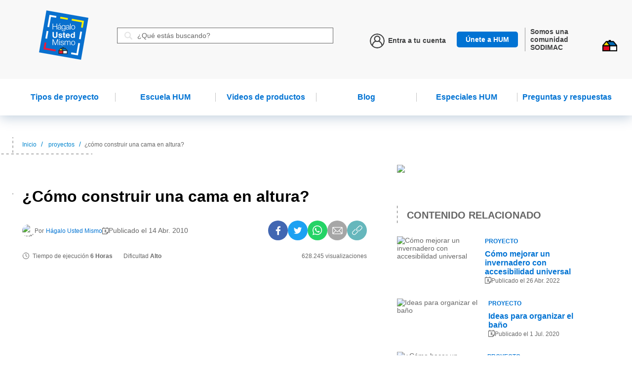

--- FILE ---
content_type: text/html; charset=utf-8
request_url: https://www.hagaloustedmismo.cl/proyectos/como-construir-una-cama-en-altura.html
body_size: 65338
content:
<!doctype html>
<html data-n-head-ssr lang="es" data-n-head="%7B%22lang%22:%7B%22ssr%22:%22es%22%7D%7D">
  <head >
    <title>¿Cómo construir una cama en altura? - Hágalo Usted Mismo</title><meta data-n-head="ssr" charset="utf-8"><meta data-n-head="ssr" name="viewport" content="width=device-width, initial-scale=1"><meta data-n-head="ssr" data-hid="description" name="description" content=""><meta data-n-head="ssr" name="google-site-verification" content="DOpfJcXGQJLyA4xYTBvdyyLFitfdIwMHAkLPILkvGUw"><meta data-n-head="ssr" name="robots" data-hid="robots" content="index follow"><meta data-n-head="ssr" name="googlebot" data-hid="googlebot" content="index follow max-snippet:-1 max-image-preview:large max-video-preview:-1"><meta data-n-head="ssr" name="bingbot" data-hid="bingbot" content="index follow max-snippet:-1 max-image-preview:large max-video-preview:-1"><meta data-n-head="ssr" property="og:locale" data-hid="og:locale" content="es_ES"><meta data-n-head="ssr" property="og:type" data-hid="og:type" content="article"><meta data-n-head="ssr" property="og:title" data-hid="og:title" content="¿Cómo construir una cama en altura? - Hágalo Usted Mismo"><meta data-n-head="ssr" property="og:description" data-hid="og:description" content="En todas las casas siempre hay un dormitorio pequeño al que queremos sacar mayor provecho, ya sea para que duerman 2 niños o porque nos falta una zona de estudio, y necesitamos tener en el mismo dormitorio un escritorio. Por eso, en este proyecto mostraremos paso a paso cómo hacer una cama en altura, pero [&amp;hellip;]"><meta data-n-head="ssr" property="og:url" data-hid="og:url" content="https://www.hagaloustedmismo.cl/proyectos/como-construir-una-cama-en-altura.html"><meta data-n-head="ssr" property="og:site_name" data-hid="og:site_name" content="Hágalo Usted Mismo"><meta data-n-head="ssr" property="og:image" data-hid="og:image" content="https://www.hagaloustedmismo.cl/scpimage.php?media=https://apihum.hagaloustedmismo.cl/wp-content/uploads/2020/05/comoconstruirunacamaenaltura-1.jpg"><meta data-n-head="ssr" property="og:image:secure_url" data-hid="og:image:secure_url" content="https://www.hagaloustedmismo.cl/scpimage.php?media=https://apihum.hagaloustedmismo.cl/wp-content/uploads/2020/05/comoconstruirunacamaenaltura-1.jpg"><meta data-n-head="ssr" property="og:image:width" data-hid="og:image:width" content="710"><meta data-n-head="ssr" property="og:image:height" data-hid="og:image:height" content="399"><meta data-n-head="ssr" property="og:image:type" data-hid="og:image:type" content="image/jpeg"><meta data-n-head="ssr" name="twitter:card" data-hid="twitter:card" content="summary_large_image"><meta data-n-head="ssr" name="twitter:description" data-hid="twitter:description" content=""><meta data-n-head="ssr" name="twitter:title" data-hid="twitter:title" content=""><meta data-n-head="ssr" name="twitter:image" data-hid="twitter:image" content=""><meta data-n-head="ssr" data-hid="Content-Language" http-equiv="Content-Language" content="es"><meta data-n-head="ssr" data-hid="fb:app_id" property="fb:app_id" content="224852428551241"><link data-n-head="ssr" data-hid="icon" rel="icon" type="image/x-icon" href="/favicon-2.ico?v=4"><link data-n-head="ssr" rel="stylesheet" href="https://stackpath.bootstrapcdn.com/font-awesome/4.7.0/css/font-awesome.min.css" media="none" onload="if(media!=&#x27;all&#x27;)media=&#x27;all&#x27;"><link data-n-head="ssr" rel="amphtml" data-hid="amphtml" href="/amp/proyectos/como-construir-una-cama-en-altura.html"><script data-n-head="ssr" src="//assets.pinterest.com/js/pinit.js"></script><script data-n-head="ssr" data-hid="gtm-script">if(!window._gtm_init){window._gtm_init=1;(function(w,n,d,m,e,p){w[d]=(w[d]==1||n[d]=='yes'||n[d]==1||n[m]==1||(w[e]&&w[e][p]&&w[e][p]()))?1:0})(window,navigator,'doNotTrack','msDoNotTrack','external','msTrackingProtectionEnabled');(function(w,d,s,l,x,y){w[x]={};w._gtm_inject=function(i){if(w.doNotTrack||w[x][i])return;w[x][i]=1;w[l]=w[l]||[];w[l].push({'gtm.start':new Date().getTime(),event:'gtm.js'});var f=d.getElementsByTagName(s)[0],j=d.createElement(s);j.async=true;j.src='https://www.googletagmanager.com/gtm.js?id='+i;f.parentNode.insertBefore(j,f);};w[y]('GTM-PDWH8T4')})(window,document,'script','dataLayer','_gtm_ids','_gtm_inject')}</script><script data-n-head="ssr" src="https://www.googletagmanager.com/gtag/js?id=G-CKBBV5KHJ8" async></script><script data-n-head="ssr" src="/assets/js/pushalert.js" async></script><script data-n-head="ssr" type="application/ld+json">{"@context":"https://schema.org","@graph":[{"@type":"WebSite","@id":"https://www.hagaloustedmismo.cl/#website","url":"https://www.hagaloustedmismo.cl/","name":"Hágalo Usted Mismo","description":"Hágalo Usted Mismo","potentialAction":[{"@type":"SearchAction","target":"https://www.hagaloustedmismo.cl/resultados?s={search_term_string}","query-input":"required name=search_term_string"}],"inLanguage":"es"},{"@type":"ImageObject","@id":"https://www.hagaloustedmismo.cl/proyectos/como-construir-una-cama-en-altura.html#primaryimage","inLanguage":"es","url":"https://apihum.hagaloustedmismo.cl/wp-content/uploads/2020/05/comoconstruirunacamaenaltura-1.jpg","width":710,"height":399},{"@type":"WebPage","@id":"https://www.hagaloustedmismo.cl/proyectos/como-construir-una-cama-en-altura.html#webpage","url":"https://www.hagaloustedmismo.cl/proyectos/como-construir-una-cama-en-altura.html","name":"¿Cómo construir una cama en altura? - Hágalo Usted Mismo","isPartOf":{"@id":"https://www.hagaloustedmismo.cl/#website"},"primaryImageOfPage":{"@id":"https://www.hagaloustedmismo.cl/proyectos/como-construir-una-cama-en-altura.html#primaryimage"},"datePublished":"2010-04-15T00:38:04+00:00","dateModified":"2026-01-21T21:21:03+00:00","inLanguage":"es","potentialAction":[{"@type":"ReadAction","target":["https://www.hagaloustedmismo.cl/proyectos/como-construir-una-cama-en-altura.html"]}]}]}</script><script data-n-head="ssr" src="https://cdnjs.cloudflare.com/ajax/libs/iframe-resizer/4.2.11/iframeResizer.contentWindow.min.js"></script><link rel="preload" href="/_nuxt/195b3f4.js" as="script"><link rel="preload" href="/_nuxt/f42536a.js" as="script"><link rel="preload" href="/_nuxt/7ef3864.js" as="script"><link rel="preload" href="/_nuxt/18c4d47.js" as="script"><link rel="preload" href="/_nuxt/8d7877f.js" as="script"><link rel="preload" href="/_nuxt/970e8f4.js" as="script"><link rel="preload" href="/_nuxt/b290eec.js" as="script"><style data-vue-ssr-id="3191d5ad:0 84455a9e:0 84455a9e:1 84455a9e:2 84455a9e:3 84455a9e:4 84455a9e:5 81ea770c:0 4ac5b76a:0 decbcbb0:0 356a2312:0 7019e510:0 0bb1e834:0 7ad95777:0">.nuxt-progress{position:fixed;top:0;left:0;right:0;height:3px;width:0;opacity:1;transition:width .1s,opacity .4s;background-color:#0871ce;z-index:999999}.nuxt-progress.nuxt-progress-notransition{transition:none}.nuxt-progress-failed{background-color:red}
@import url(https://fonts.googleapis.com/css2?family=Roboto:wght@300;400;500;700;900&display=swap);
@import url(https://fonts.googleapis.com/css2?family=Montserrat:wght@400;500;700;800;900&display=swap);
@import url(https://fonts.googleapis.com/css2?family=Rajdhani:wght@700&display=swap);
@import url(https://fonts.googleapis.com/css2?family=Montserrat:wght@300;400;600;700;900&display=swap);
@import url(https://fonts.googleapis.com/css2?family=Roboto:wght@300;400;500;700&display=swap);
*,:after,:before{box-sizing:border-box}html{-webkit-tap-highlight-color:rgba(0,0,0,0)}body,html{font-size:14px}body{font-family:"Roboto",sans-serif;color:#666;background-color:#fff;-webkit-font-smoothing:antialiased;-moz-osx-font-smoothing:grayscale;padding:0;margin:0}h1,h2,h3,h4,h5,h6{margin-top:0;margin-bottom:0;font-family:"Montserrat",sans-serif}dl,ol,p,ul{margin-top:0}dl,ol,ul{margin-bottom:0;padding-left:0;list-style:none}a,button,input,select{transition-property:transform,background,background-color,border-color,color;transition-duration:.3s}textarea{resize:vertical}input{font-size:14px}input::-webkit-input-placeholder{color:#666;font-size:14px}input::-moz-placeholder{color:#666;font-size:14px}input:-ms-input-placeholder{color:#666;font-size:14px}input:-moz-placeholder{color:#666;font-size:14px}a{color:#666;text-decoration:none}a:hover{color:#0871ce}a:focus{outline:none}img{vertical-align:middle}[role=button],a,area,button,input,label,select,summary,textarea{touch-action:manipulation}[role=button]{cursor:pointer}[hidden]{display:none!important}.js-getImage{position:relative}.js-image{background-size:cover;background-position:50%;background-repeat:no-repeat!important;overflow:hidden}.js-image img{visibility:hidden}figure{margin:0;padding:0}hr{border-top-color:#0871ce;opacity:.4;margin:30px auto}hr.small{margin:10px auto}hr.u-mtb-0{margin:0}/*!
 * Bootstrap Grid v4.1.3 (https://getbootstrap.com/)
 * Copyright 2011-2018 The Bootstrap Authors
 * Copyright 2011-2018 Twitter, Inc.
 * Licensed under MIT (https://github.com/twbs/bootstrap/blob/master/LICENSE)
 */@-ms-viewport{width:device-width}html{box-sizing:border-box;-ms-overflow-style:scrollbar}*,:after,:before{box-sizing:inherit}.container{width:100%;padding-right:15px;padding-left:15px;margin-right:auto;margin-left:auto}@media(min-width:576px){.container{max-width:540px}}@media(min-width:768px){.container{max-width:720px}}@media(min-width:992px){.container{max-width:960px}}@media(min-width:1200px){.container{max-width:1140px}}.container-fluid{width:100%;padding-right:15px;padding-left:15px;margin-right:auto;margin-left:auto}.row{flex-wrap:wrap}.no-gutters{margin-right:0;margin-left:0}.no-gutters>.col,.no-gutters>[class*=col-]{padding-right:0;padding-left:0}.col,.col-1,.col-2,.col-3,.col-4,.col-5,.col-6,.col-7,.col-8,.col-9,.col-10,.col-11,.col-12,.col-auto,.col-lg,.col-lg-1,.col-lg-2,.col-lg-3,.col-lg-4,.col-lg-5,.col-lg-6,.col-lg-7,.col-lg-8,.col-lg-9,.col-lg-10,.col-lg-11,.col-lg-12,.col-lg-auto,.col-md,.col-md-1,.col-md-2,.col-md-3,.col-md-4,.col-md-5,.col-md-6,.col-md-7,.col-md-8,.col-md-9,.col-md-10,.col-md-11,.col-md-12,.col-md-auto,.col-sm,.col-sm-1,.col-sm-2,.col-sm-3,.col-sm-4,.col-sm-5,.col-sm-6,.col-sm-7,.col-sm-8,.col-sm-9,.col-sm-10,.col-sm-11,.col-sm-12,.col-sm-auto,.col-xl,.col-xl-1,.col-xl-2,.col-xl-3,.col-xl-4,.col-xl-5,.col-xl-6,.col-xl-7,.col-xl-8,.col-xl-9,.col-xl-10,.col-xl-11,.col-xl-12,.col-xl-auto{position:relative;width:100%;min-height:1px;padding-right:15px;padding-left:15px}.col{flex-basis:0;flex-grow:1;max-width:100%}.col-auto{flex:0 0 auto;width:auto;max-width:none}.col-1{flex:0 0 8.333333%;max-width:8.333333%}.col-2{flex:0 0 16.666667%;max-width:16.666667%}.col-3{flex:0 0 25%;max-width:25%}.col-4{flex:0 0 33.333333%;max-width:33.333333%}.col-5{flex:0 0 41.666667%;max-width:41.666667%}.col-6{flex:0 0 50%;max-width:50%}.col-7{flex:0 0 58.333333%;max-width:58.333333%}.col-8{flex:0 0 66.666667%;max-width:66.666667%}.col-9{flex:0 0 75%;max-width:75%}.col-10{flex:0 0 83.333333%;max-width:83.333333%}.col-11{flex:0 0 91.666667%;max-width:91.666667%}.col-12{flex:0 0 100%;max-width:100%}.order-first{order:-1}.order-last{order:13}.order-0{order:0}.order-1{order:1}.order-2{order:2}.order-3{order:3}.order-4{order:4}.order-5{order:5}.order-6{order:6}.order-7{order:7}.order-8{order:8}.order-9{order:9}.order-10{order:10}.order-11{order:11}.order-12{order:12}.offset-1{margin-left:8.333333%}.offset-2{margin-left:16.666667%}.offset-3{margin-left:25%}.offset-4{margin-left:33.333333%}.offset-5{margin-left:41.666667%}.offset-6{margin-left:50%}.offset-7{margin-left:58.333333%}.offset-8{margin-left:66.666667%}.offset-9{margin-left:75%}.offset-10{margin-left:83.333333%}.offset-11{margin-left:91.666667%}@media(min-width:576px){.col-sm{flex-basis:0;flex-grow:1;max-width:100%}.col-sm-auto{flex:0 0 auto;width:auto;max-width:none}.col-sm-1{flex:0 0 8.333333%;max-width:8.333333%}.col-sm-2{flex:0 0 16.666667%;max-width:16.666667%}.col-sm-3{flex:0 0 25%;max-width:25%}.col-sm-4{flex:0 0 33.333333%;max-width:33.333333%}.col-sm-5{flex:0 0 41.666667%;max-width:41.666667%}.col-sm-6{flex:0 0 50%;max-width:50%}.col-sm-7{flex:0 0 58.333333%;max-width:58.333333%}.col-sm-8{flex:0 0 66.666667%;max-width:66.666667%}.col-sm-9{flex:0 0 75%;max-width:75%}.col-sm-10{flex:0 0 83.333333%;max-width:83.333333%}.col-sm-11{flex:0 0 91.666667%;max-width:91.666667%}.col-sm-12{flex:0 0 100%;max-width:100%}.order-sm-first{order:-1}.order-sm-last{order:13}.order-sm-0{order:0}.order-sm-1{order:1}.order-sm-2{order:2}.order-sm-3{order:3}.order-sm-4{order:4}.order-sm-5{order:5}.order-sm-6{order:6}.order-sm-7{order:7}.order-sm-8{order:8}.order-sm-9{order:9}.order-sm-10{order:10}.order-sm-11{order:11}.order-sm-12{order:12}.offset-sm-0{margin-left:0}.offset-sm-1{margin-left:8.333333%}.offset-sm-2{margin-left:16.666667%}.offset-sm-3{margin-left:25%}.offset-sm-4{margin-left:33.333333%}.offset-sm-5{margin-left:41.666667%}.offset-sm-6{margin-left:50%}.offset-sm-7{margin-left:58.333333%}.offset-sm-8{margin-left:66.666667%}.offset-sm-9{margin-left:75%}.offset-sm-10{margin-left:83.333333%}.offset-sm-11{margin-left:91.666667%}}@media(min-width:768px){.col-md{flex-basis:0;flex-grow:1;max-width:100%}.col-md-auto{flex:0 0 auto;width:auto;max-width:none}.col-md-1{flex:0 0 8.333333%;max-width:8.333333%}.col-md-2{flex:0 0 16.666667%;max-width:16.666667%}.col-md-3{flex:0 0 25%;max-width:25%}.col-md-4{flex:0 0 33.333333%;max-width:33.333333%}.col-md-5{flex:0 0 41.666667%;max-width:41.666667%}.col-md-6{flex:0 0 50%;max-width:50%}.col-md-7{flex:0 0 58.333333%;max-width:58.333333%}.col-md-8{flex:0 0 66.666667%;max-width:66.666667%}.col-md-9{flex:0 0 75%;max-width:75%}.col-md-10{flex:0 0 83.333333%;max-width:83.333333%}.col-md-11{flex:0 0 91.666667%;max-width:91.666667%}.col-md-12{flex:0 0 100%;max-width:100%}.order-md-first{order:-1}.order-md-last{order:13}.order-md-0{order:0}.order-md-1{order:1}.order-md-2{order:2}.order-md-3{order:3}.order-md-4{order:4}.order-md-5{order:5}.order-md-6{order:6}.order-md-7{order:7}.order-md-8{order:8}.order-md-9{order:9}.order-md-10{order:10}.order-md-11{order:11}.order-md-12{order:12}.offset-md-0{margin-left:0}.offset-md-1{margin-left:8.333333%}.offset-md-2{margin-left:16.666667%}.offset-md-3{margin-left:25%}.offset-md-4{margin-left:33.333333%}.offset-md-5{margin-left:41.666667%}.offset-md-6{margin-left:50%}.offset-md-7{margin-left:58.333333%}.offset-md-8{margin-left:66.666667%}.offset-md-9{margin-left:75%}.offset-md-10{margin-left:83.333333%}.offset-md-11{margin-left:91.666667%}}@media(min-width:992px){.col-lg{flex-basis:0;flex-grow:1;max-width:100%}.col-lg-auto{flex:0 0 auto;width:auto;max-width:none}.col-lg-1{flex:0 0 8.333333%;max-width:8.333333%}.col-lg-2{flex:0 0 16.666667%;max-width:16.666667%}.col-lg-3{flex:0 0 25%;max-width:25%}.col-lg-4{flex:0 0 33.333333%;max-width:33.333333%}.col-lg-5{flex:0 0 41.666667%;max-width:41.666667%}.col-lg-6{flex:0 0 50%;max-width:50%}.col-lg-7{flex:0 0 58.333333%;max-width:58.333333%}.col-lg-8{flex:0 0 66.666667%;max-width:66.666667%}.col-lg-9{flex:0 0 75%;max-width:75%}.col-lg-10{flex:0 0 83.333333%;max-width:83.333333%}.col-lg-11{flex:0 0 91.666667%;max-width:91.666667%}.col-lg-12{flex:0 0 100%;max-width:100%}.order-lg-first{order:-1}.order-lg-last{order:13}.order-lg-0{order:0}.order-lg-1{order:1}.order-lg-2{order:2}.order-lg-3{order:3}.order-lg-4{order:4}.order-lg-5{order:5}.order-lg-6{order:6}.order-lg-7{order:7}.order-lg-8{order:8}.order-lg-9{order:9}.order-lg-10{order:10}.order-lg-11{order:11}.order-lg-12{order:12}.offset-lg-0{margin-left:0}.offset-lg-1{margin-left:8.333333%}.offset-lg-2{margin-left:16.666667%}.offset-lg-3{margin-left:25%}.offset-lg-4{margin-left:33.333333%}.offset-lg-5{margin-left:41.666667%}.offset-lg-6{margin-left:50%}.offset-lg-7{margin-left:58.333333%}.offset-lg-8{margin-left:66.666667%}.offset-lg-9{margin-left:75%}.offset-lg-10{margin-left:83.333333%}.offset-lg-11{margin-left:91.666667%}}@media(min-width:1200px){.col-xl{flex-basis:0;flex-grow:1;max-width:100%}.col-xl-auto{flex:0 0 auto;width:auto;max-width:none}.col-xl-1{flex:0 0 8.333333%;max-width:8.333333%}.col-xl-2{flex:0 0 16.666667%;max-width:16.666667%}.col-xl-3{flex:0 0 25%;max-width:25%}.col-xl-4{flex:0 0 33.333333%;max-width:33.333333%}.col-xl-5{flex:0 0 41.666667%;max-width:41.666667%}.col-xl-6{flex:0 0 50%;max-width:50%}.col-xl-7{flex:0 0 58.333333%;max-width:58.333333%}.col-xl-8{flex:0 0 66.666667%;max-width:66.666667%}.col-xl-9{flex:0 0 75%;max-width:75%}.col-xl-10{flex:0 0 83.333333%;max-width:83.333333%}.col-xl-11{flex:0 0 91.666667%;max-width:91.666667%}.col-xl-12{flex:0 0 100%;max-width:100%}.order-xl-first{order:-1}.order-xl-last{order:13}.order-xl-0{order:0}.order-xl-1{order:1}.order-xl-2{order:2}.order-xl-3{order:3}.order-xl-4{order:4}.order-xl-5{order:5}.order-xl-6{order:6}.order-xl-7{order:7}.order-xl-8{order:8}.order-xl-9{order:9}.order-xl-10{order:10}.order-xl-11{order:11}.order-xl-12{order:12}.offset-xl-0{margin-left:0}.offset-xl-1{margin-left:8.333333%}.offset-xl-2{margin-left:16.666667%}.offset-xl-3{margin-left:25%}.offset-xl-4{margin-left:33.333333%}.offset-xl-5{margin-left:41.666667%}.offset-xl-6{margin-left:50%}.offset-xl-7{margin-left:58.333333%}.offset-xl-8{margin-left:66.666667%}.offset-xl-9{margin-left:75%}.offset-xl-10{margin-left:83.333333%}.offset-xl-11{margin-left:91.666667%}}.d-none{display:none!important}.d-inline{display:inline!important}.d-inline-block{display:inline-block!important}.d-block{display:block!important}.d-table{display:table!important}.d-table-row{display:table-row!important}.d-table-cell{display:table-cell!important}.d-flex{display:flex!important}.d-inline-flex{display:inline-flex!important}@media(min-width:576px){.d-sm-none{display:none!important}.d-sm-inline{display:inline!important}.d-sm-inline-block{display:inline-block!important}.d-sm-block{display:block!important}.d-sm-table{display:table!important}.d-sm-table-row{display:table-row!important}.d-sm-table-cell{display:table-cell!important}.d-sm-flex{display:flex!important}.d-sm-inline-flex{display:inline-flex!important}}@media(min-width:768px){.d-md-none{display:none!important}.d-md-inline{display:inline!important}.d-md-inline-block{display:inline-block!important}.d-md-block{display:block!important}.d-md-table{display:table!important}.d-md-table-row{display:table-row!important}.d-md-table-cell{display:table-cell!important}.d-md-flex{display:flex!important}.d-md-inline-flex{display:inline-flex!important}}@media(min-width:992px){.d-lg-none{display:none!important}.d-lg-inline{display:inline!important}.d-lg-inline-block{display:inline-block!important}.d-lg-block{display:block!important}.d-lg-table{display:table!important}.d-lg-table-row{display:table-row!important}.d-lg-table-cell{display:table-cell!important}.d-lg-flex{display:flex!important}.d-lg-inline-flex{display:inline-flex!important}}@media(min-width:1200px){.d-xl-none{display:none!important}.d-xl-inline{display:inline!important}.d-xl-inline-block{display:inline-block!important}.d-xl-block{display:block!important}.d-xl-table{display:table!important}.d-xl-table-row{display:table-row!important}.d-xl-table-cell{display:table-cell!important}.d-xl-flex{display:flex!important}.d-xl-inline-flex{display:inline-flex!important}}@media print{.d-print-none{display:none!important}.d-print-inline{display:inline!important}.d-print-inline-block{display:inline-block!important}.d-print-block{display:block!important}.d-print-table{display:table!important}.d-print-table-row{display:table-row!important}.d-print-table-cell{display:table-cell!important}.d-print-flex{display:flex!important}.d-print-inline-flex{display:inline-flex!important}}.flex-row{flex-direction:row!important}.flex-column{flex-direction:column!important}.flex-row-reverse{flex-direction:row-reverse!important}.flex-column-reverse{flex-direction:column-reverse!important}.flex-wrap{flex-wrap:wrap!important}.flex-nowrap{flex-wrap:nowrap!important}.flex-wrap-reverse{flex-wrap:wrap-reverse!important}.flex-fill{flex:1 1 auto!important}.flex-grow-0{flex-grow:0!important}.flex-grow-1{flex-grow:1!important}.flex-shrink-0{flex-shrink:0!important}.flex-shrink-1{flex-shrink:1!important}.justify-content-start{justify-content:flex-start!important}.justify-content-end{justify-content:flex-end!important}.justify-content-center{justify-content:center!important}.justify-content-between{justify-content:space-between!important}.justify-content-around{justify-content:space-around!important}.align-items-start{align-items:flex-start!important}.align-items-end{align-items:flex-end!important}.align-items-center{align-items:center!important}.align-items-baseline{align-items:baseline!important}.align-items-stretch{align-items:stretch!important}.align-content-start{align-content:flex-start!important}.align-content-end{align-content:flex-end!important}.align-content-center{align-content:center!important}.align-content-between{align-content:space-between!important}.align-content-around{align-content:space-around!important}.align-content-stretch{align-content:stretch!important}.align-self-auto{align-self:auto!important}.align-self-start{align-self:flex-start!important}.align-self-end{align-self:flex-end!important}.align-self-center{align-self:center!important}.align-self-baseline{align-self:baseline!important}.align-self-stretch{align-self:stretch!important}@media(min-width:576px){.flex-sm-row{flex-direction:row!important}.flex-sm-column{flex-direction:column!important}.flex-sm-row-reverse{flex-direction:row-reverse!important}.flex-sm-column-reverse{flex-direction:column-reverse!important}.flex-sm-wrap{flex-wrap:wrap!important}.flex-sm-nowrap{flex-wrap:nowrap!important}.flex-sm-wrap-reverse{flex-wrap:wrap-reverse!important}.flex-sm-fill{flex:1 1 auto!important}.flex-sm-grow-0{flex-grow:0!important}.flex-sm-grow-1{flex-grow:1!important}.flex-sm-shrink-0{flex-shrink:0!important}.flex-sm-shrink-1{flex-shrink:1!important}.justify-content-sm-start{justify-content:flex-start!important}.justify-content-sm-end{justify-content:flex-end!important}.justify-content-sm-center{justify-content:center!important}.justify-content-sm-between{justify-content:space-between!important}.justify-content-sm-around{justify-content:space-around!important}.align-items-sm-start{align-items:flex-start!important}.align-items-sm-end{align-items:flex-end!important}.align-items-sm-center{align-items:center!important}.align-items-sm-baseline{align-items:baseline!important}.align-items-sm-stretch{align-items:stretch!important}.align-content-sm-start{align-content:flex-start!important}.align-content-sm-end{align-content:flex-end!important}.align-content-sm-center{align-content:center!important}.align-content-sm-between{align-content:space-between!important}.align-content-sm-around{align-content:space-around!important}.align-content-sm-stretch{align-content:stretch!important}.align-self-sm-auto{align-self:auto!important}.align-self-sm-start{align-self:flex-start!important}.align-self-sm-end{align-self:flex-end!important}.align-self-sm-center{align-self:center!important}.align-self-sm-baseline{align-self:baseline!important}.align-self-sm-stretch{align-self:stretch!important}}@media(min-width:768px){.flex-md-row{flex-direction:row!important}.flex-md-column{flex-direction:column!important}.flex-md-row-reverse{flex-direction:row-reverse!important}.flex-md-column-reverse{flex-direction:column-reverse!important}.flex-md-wrap{flex-wrap:wrap!important}.flex-md-nowrap{flex-wrap:nowrap!important}.flex-md-wrap-reverse{flex-wrap:wrap-reverse!important}.flex-md-fill{flex:1 1 auto!important}.flex-md-grow-0{flex-grow:0!important}.flex-md-grow-1{flex-grow:1!important}.flex-md-shrink-0{flex-shrink:0!important}.flex-md-shrink-1{flex-shrink:1!important}.justify-content-md-start{justify-content:flex-start!important}.justify-content-md-end{justify-content:flex-end!important}.justify-content-md-center{justify-content:center!important}.justify-content-md-between{justify-content:space-between!important}.justify-content-md-around{justify-content:space-around!important}.align-items-md-start{align-items:flex-start!important}.align-items-md-end{align-items:flex-end!important}.align-items-md-center{align-items:center!important}.align-items-md-baseline{align-items:baseline!important}.align-items-md-stretch{align-items:stretch!important}.align-content-md-start{align-content:flex-start!important}.align-content-md-end{align-content:flex-end!important}.align-content-md-center{align-content:center!important}.align-content-md-between{align-content:space-between!important}.align-content-md-around{align-content:space-around!important}.align-content-md-stretch{align-content:stretch!important}.align-self-md-auto{align-self:auto!important}.align-self-md-start{align-self:flex-start!important}.align-self-md-end{align-self:flex-end!important}.align-self-md-center{align-self:center!important}.align-self-md-baseline{align-self:baseline!important}.align-self-md-stretch{align-self:stretch!important}}@media(min-width:992px){.flex-lg-row{flex-direction:row!important}.flex-lg-column{flex-direction:column!important}.flex-lg-row-reverse{flex-direction:row-reverse!important}.flex-lg-column-reverse{flex-direction:column-reverse!important}.flex-lg-wrap{flex-wrap:wrap!important}.flex-lg-nowrap{flex-wrap:nowrap!important}.flex-lg-wrap-reverse{flex-wrap:wrap-reverse!important}.flex-lg-fill{flex:1 1 auto!important}.flex-lg-grow-0{flex-grow:0!important}.flex-lg-grow-1{flex-grow:1!important}.flex-lg-shrink-0{flex-shrink:0!important}.flex-lg-shrink-1{flex-shrink:1!important}.justify-content-lg-start{justify-content:flex-start!important}.justify-content-lg-end{justify-content:flex-end!important}.justify-content-lg-center{justify-content:center!important}.justify-content-lg-between{justify-content:space-between!important}.justify-content-lg-around{justify-content:space-around!important}.align-items-lg-start{align-items:flex-start!important}.align-items-lg-end{align-items:flex-end!important}.align-items-lg-center{align-items:center!important}.align-items-lg-baseline{align-items:baseline!important}.align-items-lg-stretch{align-items:stretch!important}.align-content-lg-start{align-content:flex-start!important}.align-content-lg-end{align-content:flex-end!important}.align-content-lg-center{align-content:center!important}.align-content-lg-between{align-content:space-between!important}.align-content-lg-around{align-content:space-around!important}.align-content-lg-stretch{align-content:stretch!important}.align-self-lg-auto{align-self:auto!important}.align-self-lg-start{align-self:flex-start!important}.align-self-lg-end{align-self:flex-end!important}.align-self-lg-center{align-self:center!important}.align-self-lg-baseline{align-self:baseline!important}.align-self-lg-stretch{align-self:stretch!important}}@media(min-width:1200px){.flex-xl-row{flex-direction:row!important}.flex-xl-column{flex-direction:column!important}.flex-xl-row-reverse{flex-direction:row-reverse!important}.flex-xl-column-reverse{flex-direction:column-reverse!important}.flex-xl-wrap{flex-wrap:wrap!important}.flex-xl-nowrap{flex-wrap:nowrap!important}.flex-xl-wrap-reverse{flex-wrap:wrap-reverse!important}.flex-xl-fill{flex:1 1 auto!important}.flex-xl-grow-0{flex-grow:0!important}.flex-xl-grow-1{flex-grow:1!important}.flex-xl-shrink-0{flex-shrink:0!important}.flex-xl-shrink-1{flex-shrink:1!important}.justify-content-xl-start{justify-content:flex-start!important}.justify-content-xl-end{justify-content:flex-end!important}.justify-content-xl-center{justify-content:center!important}.justify-content-xl-between{justify-content:space-between!important}.justify-content-xl-around{justify-content:space-around!important}.align-items-xl-start{align-items:flex-start!important}.align-items-xl-end{align-items:flex-end!important}.align-items-xl-center{align-items:center!important}.align-items-xl-baseline{align-items:baseline!important}.align-items-xl-stretch{align-items:stretch!important}.align-content-xl-start{align-content:flex-start!important}.align-content-xl-end{align-content:flex-end!important}.align-content-xl-center{align-content:center!important}.align-content-xl-between{align-content:space-between!important}.align-content-xl-around{align-content:space-around!important}.align-content-xl-stretch{align-content:stretch!important}.align-self-xl-auto{align-self:auto!important}.align-self-xl-start{align-self:flex-start!important}.align-self-xl-end{align-self:flex-end!important}.align-self-xl-center{align-self:center!important}.align-self-xl-baseline{align-self:baseline!important}.align-self-xl-stretch{align-self:stretch!important}}.c-footer{background:#e2e2e2;overflow:hidden}.c-footer .c-footer__inner{margin:0 auto;max-width:1220px;position:relative;width:100%}@media screen and (max-width:992px){.c-footer .c-footer__inner{padding-left:15px;padding-right:15px}}.c-footer .c-footer__articles{height:1%;overflow:hidden;padding-top:50px}.c-footer .c-footer__article{margin-right:3.27%;float:left;position:relative;width:21.3%}.c-footer .c-footer__article:last-child{margin-right:0}@media(max-width:992px){.c-footer .c-footer__article{margin-right:1%;overflow:hidden;width:49.5%}}@media(max-width:992px){.c-footer .c-footer__article:nth-of-type(2){margin-right:0}}.c-footer .c-footer__article figure img{width:100%}@media(max-width:600px){.c-footer .c-footer__article figure img{min-width:250px;position:relative;left:50%;transform:translateX(-50%)}}.c-footer .c-footer__article-flag{background:#fff;padding:10px;position:absolute;top:0;left:0}.c-footer .c-footer__article-flag span{font-size:11px}.c-footer .c-footer__article-info{background:#fff;position:absolute;bottom:0;padding:18px 49px 0 27px;right:0;height:100%;max-height:140px;max-width:85%}@media(max-width:992px){.c-footer .c-footer__article-info{max-width:260px}}@media(max-width:600px){.c-footer .c-footer__article-info{max-width:100%;padding:18px 29px 0 27px}}.c-footer .c-footer__article-info h2{margin-bottom:10px;font-weight:700}.c-footer .c-footer__article-info h2:first-line{font-weight:400}.c-footer .c-footer__article-info a:hover p{color:#666}.c-footer .c-footer__article-info a:hover p:after{background:#666}.c-footer .c-footer__article-info p{color:#0871ce;line-height:20px;position:relative;transition:all .25s;padding-right:20px}.c-footer .c-footer__article-info p:after{height:2px;background:#0871ce;width:34px;content:"";position:absolute;bottom:5px;right:-15px}.c-footer .c-footer__article--large{width:50.8%}@media(max-width:992px){.c-footer .c-footer__article--large{width:100%}}.c-footer .c-footer__article--large .c-footer__article-info{right:auto;left:0;padding:18px 27px 0;max-width:260px;width:100%}.c-footer .c-footer__links{display:flex;align-items:center;justify-content:space-between;padding:25px 0}@media screen and (max-width:768px){.c-footer .c-footer__links{padding:0}}@media(max-width:992px){.c-footer .c-footer__nav{display:none}}.c-footer .c-footer__nav ul li{display:inline-block;padding:0 20px}@media(max-width:992px){.c-footer .c-footer__brands{width:100%}}.c-footer .c-footer__brands ul{display:flex;align-items:center}@media(max-width:992px){.c-footer .c-footer__brands ul{justify-content:center;width:100%}}.c-footer .c-footer__brands ul li{padding:0 60px}@media(max-width:992px){.c-footer .c-footer__brands ul li{justify-content:center;padding:0 20px}}.c-footer .c-footer__brands ul li img{width:100%}.c-footer .c-footer__brands ul li.sodimac-logo a{display:block;width:109px}.c-footer-links{background:#0871ce;margin-bottom:100px}@media(max-width:992px){.c-footer-links{display:none}}.c-footer-links .c-footer-links__wrapper{margin:0 auto;max-width:1220px;align-items:center;padding:45px 0;display:flex;width:100%}@media(max-width:1220px){.c-footer-links .c-footer-links__wrapper{padding:45px 20px}}.c-footer-links .c-footer-links__title{padding-right:38px;position:relative;width:28%}.c-footer-links .c-footer-links__title:after{height:80%;width:1px;background:#fff;position:absolute;top:50%;transform:translateY(-50%);right:0;content:""}.c-footer-links .c-footer-links__title h2{color:#fff;font-size:36px;font-weight:400;line-height:36px;text-align:right}.c-footer-links .c-footer-links__title h2:first-line{font-weight:700}.c-footer-links .c-footer-links__nav{padding-left:38px;width:66.5%}.c-footer-links .c-footer-links__nav ul li{display:inline-block;padding:5px 10px;position:relative}.c-footer-links .c-footer-links__nav ul li a{color:#fff;font-size:18px;font-weight:300}.c-footer-links .c-footer-links__nav ul li a:hover{color:#529dec}.c-footer-links .c-footer-links__nav ul li:after{height:60%;width:1px;background:#fff;position:absolute;top:50%;transform:translateY(-50%);right:0;content:""}.c-footer-links .c-footer-links__nav ul li:last-child:after{display:none}.c-iterbanner{padding:70px 0}.c-iterbanner .c-iterbanner__inner{display:flex;justify-content:space-between;max-width:1220px;margin:0 auto;width:100%}@media(max-width:1220px){.c-iterbanner .c-iterbanner__inner{padding:0 10px}}@media(max-width:992px){.c-iterbanner .c-iterbanner__inner{flex-direction:column}}.c-iterbanner .c-iterbanner__banner{max-width:580px;width:100%}@media(max-width:992px){.c-iterbanner .c-iterbanner__banner{max-width:100%;margin-bottom:10px}}.c-iterbanner .c-iterbanner__banner a{display:block}.c-iterbanner .c-iterbanner__banner a img{width:100%}.c-header{padding-bottom:10px;box-shadow:0 4px 24px rgba(0,61,116,.25);position:relative;z-index:50}@media(max-width:1220px){.c-header{padding:3px 0}}.c-header .c-header__inner{margin:0 auto;max-width:1220px;position:relative;width:100%}@media(max-width:1220px){.c-header .c-header__inner{padding:0 20px;display:flex;align-items:center}}.c-header .c-header__mobile-brand{display:none;border-bottom:1px solid #d9d9d9}@media(max-width:1220px){.c-header .c-header__mobile-brand{display:block;text-align:center}}.c-header .c-header__mobile-brand img{display:inline-block}.c-header .c-header__bars{display:none}@media(max-width:1220px){.c-header .c-header__bars{margin-right:10px;display:block}.c-header .c-header__bars img{max-width:20px}}.c-header .c-header__brand{position:absolute;top:10px;left:0}.c-header .c-header__brand img{max-width:121px;width:100%}@media(max-width:1220px){.c-header .c-header__brand{position:static;max-width:50px}}.c-header .c-header__top{display:flex;justify-content:flex-end;align-items:center;padding:15px 0;width:100%}.c-header .c-header__top .c-header__search{max-width:468px;padding-right:30px;position:relative;width:100%}@media(max-width:1220px){.c-header .c-header__top .c-header__search{display:none}}.c-header .c-header__top .c-header__search figure{position:absolute;top:50%;transform:translateY(-50%);left:15px}.c-header .c-header__top .c-header__search input{border:1px solid #666;height:32px;padding:0 20px 0 40px;outline:none;max-width:468px;width:100%}.c-header .c-header__top .c-header__user{padding-left:30px;border-left:1px dotted #666}@media(max-width:1220px){.c-header .c-header__top .c-header__user{border-left:none;padding-left:0}}.c-header .c-header__top .c-header__user a{display:flex;align-items:center}.c-header .c-header__top .c-header__user a span{margin-right:13px}@media(max-width:1220px){.c-header .c-header__top .c-header__user a span{display:none}}.c-header .c-header__top .c-header__user a figure{padding:0;margin:0}@media(max-width:1220px){.c-header .c-header__top .c-header__user a figure img{width:24px!important}}.c-header .c-header__top .c-header__user-logged{padding-left:30px;border-left:1px dotted #666}@media(max-width:1220px){.c-header .c-header__top .c-header__user-logged{border-left:none}}.c-header .c-header__top .c-header__user-logged a{display:flex;align-items:center}.c-header .c-header__top .c-header__user-logged a span{margin-right:13px}@media(max-width:1220px){.c-header .c-header__top .c-header__user-logged a span{display:none}}.c-header .c-header__top .c-header__user-logged a figure{height:33px;width:33px;display:flex;justify-content:center;align-items:center;border:1px solid #055fae;border-radius:100%;overflow:hidden}.c-header .c-header__top .c-header__user-logged a figure img{width:40px!important;height:auto;margin:0!important}.c-header .c-header__top .c-header__user-logged a figure b{color:#1d71ce}.c-header .c-header__user-logged-menu{position:absolute;right:0;top:55px;width:140px;z-index:100;display:none}@media(max-width:1220px){.c-header .c-header__user-logged-menu{right:20px}}.c-header .c-header__user-logged-menu.active{display:block}@media(max-width:1220px){.c-header .c-header__user-logged-menu.active{display:none}}.c-header .c-header__user-logged-menu ul li{border-bottom:1px solid #3c8cd2}.c-header .c-header__user-logged-menu ul li:last-child{border-bottom:none}.c-header .c-header__user-logged-menu ul li a{background:#0871ce;display:block;width:100%;color:#fff;padding:5px 15px;text-align:right}.c-header .c-header__user-logged-menu ul li a:hover{background:#055fae}.c-header .c-header__mobile-search{display:none}@media(max-width:1220px){.c-header .c-header__mobile-search{display:block}}.c-header .c-header__navbar{display:flex;justify-content:flex-end;width:100%}@media(max-width:1220px){.c-header .c-header__navbar{display:none}}.c-header .c-header__navbar ul li{display:inline-block;padding:0 25px;position:relative}@media(max-width:1000px){.c-header .c-header__navbar ul li{padding:0 20px}}.c-header .c-header__navbar ul li:after{background:#0871ce;content:"";display:none;height:3px;position:absolute;bottom:-10px;left:50%;transform:translateX(-50%);width:75%}.c-header .c-header__navbar ul li.active:after{display:block}.c-mobile-nav{background:#0871ce;position:fixed;top:63px;left:-100%;height:calc(100% - 63px);width:320px;transition:left .25s;z-index:999;overflow:hidden;display:none}@media(max-width:1220px){.c-mobile-nav{display:flex;flex-direction:column;justify-content:space-between}}.c-mobile-nav.mobile-nav-active{left:0}.c-mobile-nav .c-mobile-nav__wrapper_n1_container{flex:1;overflow-y:auto;overflow-x:hidden}.c-mobile-nav .c-mobile-nav__wrapper{background:#0871ce;left:0;transition:left .25s;width:320px}.c-mobile-nav .c-mobile-nav__wrapper.wrapper-active-1{left:-320px;position:relative}.c-mobile-nav .c-mobile-nav__wrapper.wrapper-active-2{left:-640px;position:relative}.c-mobile-nav .c-mobile-nav__logout .c-mobile-nav__list .c-mobile-nav__list-item a{border-top:1px solid #3c8cd2}.c-mobile-nav .c-mobile-nav__list-item a{color:#fff;padding:20px;display:block;border-bottom:1px solid #3c8cd2;position:relative}.c-mobile-nav .c-mobile-nav__list-item a.has-submenu:after{background:url([data-uri]);content:"";height:10px;position:absolute;top:50%;transform:translateY(-50%);right:20px;width:21px}.c-mobile-nav .c-mobile-nav__user{display:flex;align-items:flex-end;border-bottom:1px solid #3c8cd2;position:relative}.c-mobile-nav .c-mobile-nav__user a{padding:10px 20px;width:100%;display:flex;align-items:flex-end}.c-mobile-nav .c-mobile-nav__user .c-mobile-nav__user_img_container{display:flex;align-items:center;justify-content:center;width:50px;height:50px;border-radius:100%;margin-right:10px;overflow:hidden;background:#fff}.c-mobile-nav .c-mobile-nav__user img{width:70px}.c-mobile-nav .c-mobile-nav__user p{color:#fff;font-weight:700}.c-mobile-nav .c-mobile-nav__user span{color:#1d71ce;font-weight:700;font-size:20px;background:#fff;width:60px;height:60px;display:flex;justify-content:center;align-items:center}.c-mobile-nav .c-mobile-nav__sub-item{background:#0871ce;position:absolute;top:0;right:-320px;width:320px;display:none}.c-mobile-nav .c-mobile-nav__sub-item.sub-item-active{display:block}.c-mobile-nav .c-mobile-nav__sub-item li a{padding:15px 20px;border-bottom:none}.c-mobile-nav .sub-item-back{background:#055fae;display:flex;align-items:center}.c-mobile-nav .sub-item-back img{margin-right:20px}.c-titles{padding:50px 0 30px}.c-titles .c-titles__inner{margin:0 auto;max-width:1220px;width:100%}@media(max-width:1220px){.c-titles .c-titles__inner{max-width:1000px}}.c-titles .c-titles__inner .c-titles__breadcrumb{margin-bottom:24px;position:relative;z-index:30}.c-titles .c-titles__inner .c-titles__breadcrumb:after{background:url(/_nuxt/img/global-title-after.e5cfc6b.png);content:"";position:absolute;top:-6px;left:-50px;height:116px;width:192px}@media(max-width:992px){.c-titles .c-titles__inner .c-titles__breadcrumb:after{display:none}}@media(max-width:992px){.c-titles .c-titles__inner .c-titles__breadcrumb{margin-bottom:5px}}.c-titles .c-titles__inner .c-titles__breadcrumb ul li{display:inline-block;margin-right:20px;position:relative}.c-titles .c-titles__inner .c-titles__breadcrumb ul li:last-child:after{display:none}.c-titles .c-titles__inner .c-titles__breadcrumb ul li:after{content:"/";position:absolute;right:-13px;top:0;color:#0084cd}.c-titles .c-titles__inner .c-titles__breadcrumb ul li a{font-size:12px;color:#0084cd}.c-titles .c-titles__inner h1{font-size:32px;font-weight:800;position:relative;color:#000;font-family:"Montserrat",sans-serif;margin-top:80px}@media(max-width:992px){.c-titles .c-titles__inner h1{font-size:28px}}.c-titles .c-titles__inner h1 strong{font-weight:800}.c-icon-title{margin-bottom:40px}.c-icon-title .c-icon-title__inner{margin:0 auto;max-width:1220px;display:flex;align-items:center;width:100%}@media(max-width:1250px){.c-icon-title .c-icon-title__inner{padding:0 20px}}.c-icon-title .c-icon-title__icon{border-right:1px dotted #666;margin-right:40px;width:100px}@media(max-width:992px){.c-icon-title .c-icon-title__icon{padding-right:20px;margin-right:20px;width:60px}}.c-icon-title .c-icon-title__icon img{max-width:100%}@media(max-width:992px){.c-icon-title .c-icon-title__icon img{width:100%}}.c-icon-title .c-icon-title__info h3{font-size:36px;font-weight:400;max-width:300px}@media(max-width:992px){.c-icon-title .c-icon-title__info h3{font-size:26px}}.c-icon-title .c-icon-title__info h3 strong{font-weight:900}.c-icon-title .c-icon-title__info.c-icon-title-new-version{display:flex;flex-wrap:wrap;justify-content:space-between}.c-icon-title .c-icon-title__info.c-icon-title-new-version h3{font-style:normal;font-weight:400;font-size:32px;color:#3f4041}.c-icon-title .c-icon-title__info.c-icon-title-new-version h3 span{font-weight:700}.c-icon-title .c-icon-title__info.c-icon-title-new-version ul{display:flex;justify-content:center}.c-icon-title .c-icon-title__info.c-icon-title-new-version ul li a{width:50px;height:50px;border:1px solid #398cd8;display:flex;justify-content:center;align-items:center}.c-icon-title .c-icon-title__info.c-icon-title-new-version ul li a:last-child{margin-left:8px}.c-icon-title-small{margin-bottom:40px;width:100%;z-index:1}.c-icon-title-small.c-icon-title-small-flex{display:flex;align-items:center;justify-content:space-between}.c-icon-title-small.c-icon-title-small-flex h3{font-size:24px!important}.c-icon-title-small.c-icon-title-small-flex a{margin-bottom:0;width:200px!important;min-width:200px!important}@media(max-width:900px){.c-icon-title-small.c-icon-title-small-flex{flex-direction:column}.c-icon-title-small.c-icon-title-small-flex a{margin-top:25px}}.c-icon-title-small.fixed{position:fixed;padding:20px 0 10px;background:#fff;top:0;max-width:758px;width:calc(100% - 20px)}.c-icon-title-small.steps .c-icon-title__icon{width:60px;padding-right:5px;box-sizing:content-box}.c-icon-title-small .c-icon-title__inner{margin:0 auto;max-width:1220px;display:flex;align-items:center;width:100%}@media(max-width:1220px){.c-icon-title-small .c-icon-title__inner{padding:0 20px}}.c-icon-title-small .c-icon-title__icon{margin-right:40px;position:relative;width:100px}@media(max-width:992px){.c-icon-title-small .c-icon-title__icon{padding-right:20px;margin-right:20px;width:60px}}.c-icon-title-small .c-icon-title__icon img{max-width:100%;min-width:40px}@media(max-width:992px){.c-icon-title-small .c-icon-title__icon img{width:100%}}.c-icon-title-small .c-icon-title__icon:after{background:url([data-uri]);content:"";position:absolute;top:0;right:0;height:100%;width:1px}.c-icon-title-small .c-icon-title__info h3{font-size:26px;font-weight:400;max-width:300px}@media(max-width:992px){.c-icon-title-small .c-icon-title__info h3{font-size:26px}}@media(max-width:450px){.c-icon-title-small .c-icon-title__info h3{font-size:20px}}.c-icon-title-small .c-icon-title__info h3 strong{font-weight:900}.c-icon-title-question{margin-bottom:40px}.c-icon-title-question .c-icon-title-question__inner{margin:0 auto;max-width:1220px;display:flex;align-items:center;width:100%}@media(max-width:1220px){.c-icon-title-question .c-icon-title-question__inner{padding:0 20px}}.c-icon-title-question .c-icon-title-question__icon{position:relative;margin-right:20px;width:50px}@media(max-width:992px){.c-icon-title-question .c-icon-title-question__icon{padding-right:20px;margin-right:20px;width:60px}}.c-icon-title-question .c-icon-title-question__icon img{max-width:100%}@media(max-width:992px){.c-icon-title-question .c-icon-title-question__icon img{width:100%}}.c-icon-title-question .c-icon-title-question__icon:after{background:url([data-uri]);content:"";position:absolute;top:0;right:0;height:100%;width:1px}.c-icon-title-question .c-icon-title-question__info h3{font-size:20px;font-weight:400;max-width:300px}@media(max-width:992px){.c-icon-title-question .c-icon-title-question__info h3{font-size:26px}}.c-icon-title-question .c-icon-title-question__info h3 strong{font-weight:900}.title-decoration{font-size:20px!important;line-height:26px!important;color:#666!important;text-transform:uppercase!important;padding-left:20px!important;display:block!important;position:relative!important;font-weight:800!important;font-family:"Montserrat",sans-serif}.title-decoration:before{content:url([data-uri])!important;position:absolute;left:0}@media screen and (max-width:640px){.title-decoration:before{content:none!important}}@media screen and (max-width:992px){.title-decoration{padding-left:0!important}}.main-title{font-size:32px;font-weight:800;position:relative;color:#000;font-family:"Montserrat",sans-serif;margin-top:80px}@media(max-width:992px){.main-title{font-size:28px}}.main-title strong{font-weight:800}.c-grid-wrapper .c-grid-wrapper__inner{display:flex;justify-content:space-between;max-width:1220px;margin:0 auto;width:100%}@media(max-width:1220px){.c-grid-wrapper .c-grid-wrapper__inner{padding:0 10px}}@media(max-width:992px){.c-grid-wrapper .c-grid-wrapper__inner{flex-direction:column}}.row{display:flex;margin-right:-15px;margin-left:-15px;width:100%}@media(max-width:992px){.row{flex-direction:column;margin-right:0;margin-left:0}}.col-62{padding:0 15px;width:62.2%;max-width:728px}@media(max-width:992px){.col-62{padding:0;width:100%;max-width:100%}}.col-37{padding:0 15px;width:37.8%;max-width:480px}@media(max-width:992px){.col-37{padding:0;width:100%;max-width:100%}}.col-6{padding:0 15px;width:50%}@media(max-width:992px){.col-6{width:100%!important;flex:0 0 100%!important;max-width:100%!important}}.col-8{padding:0 15px;width:66.66%}@media(max-width:992px){.col-8{width:100%!important;flex:0 0 100%!important;max-width:100%!important}}.col-12{padding:0 15px;width:100%}.c-form-register{padding-right:110px;border-right:1px solid #666}@media(max-width:992px){.c-form-register{padding-right:15px;padding-left:15px;border-right:none;margin-bottom:30px}}.c-form-register .text-help{padding-top:10px;display:block}.c-form-register h3{font-size:18px;font-weight:400;margin-bottom:30px}.c-form-register h3 span{margin-left:10px}.c-form-register h3 span strong{font-weight:700}.c-form-register .c-form-register__socialbtn a{display:flex;align-items:flex-end;position:relative;width:100%;height:60px;margin-bottom:25px;font-weight:400;padding:5px 16px 8px;transition:all .25s;overflow:hidden}@media(max-width:992px){.c-form-register .c-form-register__socialbtn a{height:50px;padding:5px 10px 8px;width:100%;max-width:none}}.c-form-register .c-form-register__socialbtn a i{margin-right:15px;width:40px;text-align:center;bottom:-13px;position:relative}@media(max-width:992px){.c-form-register .c-form-register__socialbtn a i{margin-right:10px}}.c-form-register .c-form-register__socialbtn a span{font-size:24px;color:#fff}@media(max-width:992px){.c-form-register .c-form-register__socialbtn a span{font-size:16px}}.c-form-register .c-form-register__socialbtn a:after{height:2px;width:40px;background:#fff;position:absolute;right:20px;bottom:12px;content:""}@media(max-width:992px){.c-form-register .c-form-register__socialbtn a:after{width:30px}}.c-form-register .c-form-register__google-btn{background:#dd4b39}.c-form-register .c-form-register__google-btn:hover{box-shadow:0 4px 14px rgba(8,113,206,.25);background:#c93725}.c-form-register .c-form-register__facebook-btn{background:#0871ce}.c-form-register .c-form-register__facebook-btn:hover{box-shadow:0 4px 14px rgba(8,113,206,.25);background:#005dba}.c-form-register form{text-align:right}@media(max-width:992px){.c-form-register form{margin-bottom:25px}}.c-form-register form h2{text-align:left;margin-top:30px;margin-bottom:30px}.c-form-register form .form-input{position:relative;margin-bottom:15px;text-align:left}.c-form-register form .form-input.active label{opacity:1}.c-form-register form .form-input.active input{border:1px solid #0084cd}.c-form-register form .form-input.enabled label{opacity:1}.c-form-register form .form-input p{font-size:20px;color:#dd4b39;margin-bottom:23px;font-weight:400}.c-form-register form .form-input p.title{color:#555;font-weight:900}.c-form-register form .form-input label{position:absolute;top:-13px;left:10px;background:#fff;color:#0084cd;font-size:12px;padding:5px;opacity:0;transition:opacity .25s}.c-form-register form .form-input input{height:48px;outline:none;border:1px solid #666;padding:0 14px;width:100%}.c-form-register form .form-input input:focus{border:1px solid #0084cd}.c-form-register form .form-input .w-upload a{border:1px solid #666;display:flex;align-items:flex-end;position:relative;width:100%}.c-form-register form .form-input .w-upload a input{position:absolute;left:0;top:0;width:100%;height:100%;opacity:0;cursor:pointer}.c-form-register form .form-input .w-upload a figure{border-right:1px solid #666;padding:5px 10px;margin-right:20px}.c-form-register form .form-input .w-upload a span{padding-bottom:8px}.c-form-register form .form-input .w-upload a:hover:after{background:#0084cd}.c-form-register form .form-input .w-upload a:after{background:#666;content:"";height:1px;position:absolute;right:18px;bottom:10px;width:40px}.c-form-register form .form-input .content-select{position:relative;background:#fff}.c-form-register form .form-input .content-select:after{background:url([data-uri]);height:10px;position:absolute;top:50%;transform:translateY(-50%);right:20px;z-index:5;content:"";width:22px}.c-form-register form .form-input select{width:100%;-webkit-appearance:none;-moz-appearance:none;appearance:none;border-radius:0;height:48px;padding:0 14px;background:none;font-size:14px;color:#666;outline:none;border:1px solid #666;position:relative;z-index:10}.c-form-register form .form-input select:focus{border:1px solid #0084cd}.c-form-register form .form-input .error-msn{margin-top:10px}.c-form-register form .form-input .error-msn p{margin:0;font-style:italic;text-align:left;font-size:14px}.c-form-register form .form-input--checkbox label{position:static;top:0;left:0;font-size:12px;padding:0;opacity:1;color:#666}.c-form-register form .form-input--checkbox input{width:auto}.c-form-register form button{background:#0871ce;-webkit-appearance:none;-moz-appearance:none;appearance:none;padding:15px 70px 10px 10px;border:1px solid #0871ce;margin-top:45px;cursor:pointer;display:inline-block;position:relative}.c-form-register form button span{color:#fff;font-size:16px;font-weight:400;position:relative}.c-form-register form button span:after{height:2px;width:40px;background:#fff;position:absolute;right:-55px;bottom:3px;content:""}.c-form-register form button span.normal{display:block}.c-form-register form button span.load{display:none}.c-form-register form button:hover{background:#fff}.c-form-register form button:hover span{color:#0871ce}.c-form-register form button:hover span:after{background:#0871ce}.c-form-register form button figure{position:absolute;right:10px;top:50%;transform:translateY(-50%);display:none}.c-form-register form button.send figure{display:block}.c-form-register form button.send span.normal{display:none}.c-form-register form button.send span.load{display:block}.c-form-register form button.send span:after{display:none}.c-form-info{padding-left:110px}@media(max-width:992px){.c-form-info{padding-left:20px}}.c-form-info h3{margin-bottom:30px}.c-form-info p{margin-bottom:50px;font-size:20px;line-height:30px}.c-form-info ul li{margin-bottom:27px;display:flex;align-items:flex-start}.c-form-info ul li i{margin-right:50px;width:65px}.c-form-info ul li span{font-size:18px;font-weight:400;line-height:28px;max-width:280px}.c-form-info ul li span strong{font-weight:700}.c-form-info .c-form-info__btn{box-shadow:0 0 14px rgba(8,113,206,.25);border:1px solid #0871ce;display:block;padding:15px 10px 10px;color:#0871ce;position:relative;max-width:160px;width:100%;float:right;margin-top:20px}.c-form-info .c-form-info__btn:hover{background:#0871ce;color:#fff}.c-form-info .c-form-info__btn:hover:after{background:#fff}.c-form-info .c-form-info__btn:after{background:#0871ce;content:"";height:1px;position:absolute;right:18px;bottom:10px;width:40px}.md-checkbox{position:relative;margin:1em 0;text-align:left}.md-checkbox.md-checkbox-inline{display:inline-block}.md-checkbox label{cursor:pointer;display:inline;line-height:1.25em;vertical-align:top;font-size:16px!important;margin-left:40px;clear:both;padding-left:1px}.md-checkbox label:not(:empty){padding-left:.75em}.md-checkbox label:after,.md-checkbox label:before{content:"";position:absolute;left:0;top:0}.md-checkbox label:before{width:1.25em;height:1.25em;background:#fff;border:2px solid rgba(0,0,0,.54);border-radius:.125em;cursor:pointer;transition:background .3s}.md-checkbox input[type=checkbox]{outline:0;visibility:hidden;width:1.25em;margin:0!important;display:block;float:left;font-size:inherit;width:0!important;padding:0!important}.md-checkbox input[type=checkbox]:checked+label:before{background:#337ab7;border:none}.md-checkbox input[type=checkbox]:checked+label:after{transform:translate(.25em,.3365384615em) rotate(-45deg);width:.75em;height:.375em;border-color:#fff;border-style:none none solid solid;border-width:.125em}.md-checkbox input[type=checkbox]:disabled+label:before{border-color:rgba(0,0,0,.26)}.md-checkbox input[type=checkbox]:disabled:checked+label:before{background:rgba(0,0,0,.26)}.c-form-global{padding-right:110px}@media(max-width:992px){.c-form-global{padding-right:0;border-right:none}}.c-form-global .text-help{padding-top:10px;display:block}.c-form-global h3{font-size:18px;font-weight:400;margin-bottom:30px}.c-form-global h3 span{margin-left:10px}.c-form-global h3 span strong{font-weight:700}.c-form-global form{text-align:right}.c-form-global form h2{text-align:left;margin-top:30px;margin-bottom:30px}.c-form-global form .form-input{position:relative;margin-bottom:15px;text-align:left}.c-form-global form .form-input.active label{opacity:1}.c-form-global form .form-input.active input{border:1px solid #0084cd}.c-form-global form .form-input.enabled label{opacity:1}.c-form-global form .form-input p{font-size:14px;color:#666;padding:10px 0 0;text-align:right;margin-bottom:0;font-weight:400}.c-form-global form .form-input p.title{color:#555;font-weight:900}.c-form-global form .form-input label{position:absolute;top:-13px;left:10px;background:#fff;color:#0084cd;font-size:12px;padding:5px;opacity:0;transition:opacity .25s}.c-form-global form .form-input input{height:48px;outline:none;border:1px solid #666;padding:0 14px;width:100%}.c-form-global form .form-input input:focus{border:1px solid #0084cd}.c-form-global form .form-input textarea{height:150px;outline:none;border:1px solid #666;padding:14px;font-size:16px;resize:none;width:100%}.c-form-global form .form-input textarea:focus{border:1px solid #0084cd}.c-form-global form .form-input .w-upload a{border:1px solid #666;display:flex;align-items:flex-end;position:relative;width:100%}.c-form-global form .form-input .w-upload a input{position:absolute;left:0;top:0;width:100%;height:100%;opacity:0;cursor:pointer}.c-form-global form .form-input .w-upload a figure{border-right:1px solid #666;padding:5px 10px;margin-right:20px}.c-form-global form .form-input .w-upload a span{padding-bottom:8px}.c-form-global form .form-input .w-upload a:hover:after{background:#0084cd}.c-form-global form .form-input .w-upload a:after{background:#666;content:"";height:1px;position:absolute;right:18px;bottom:10px;width:40px}.c-form-global form .form-input .content-select{position:relative;background:#fff}.c-form-global form .form-input .content-select:after{background:url([data-uri]);height:10px;position:absolute;top:50%;transform:translateY(-50%);right:20px;z-index:5;content:"";width:22px}.c-form-global form .form-input select{width:100%;-webkit-appearance:none;-moz-appearance:none;appearance:none;border-radius:0;height:48px;padding:0 14px;background:none;font-size:14px;color:#666;outline:none;border:1px solid #666;position:relative;z-index:10}.c-form-global form .form-input select:focus{border:1px solid #0084cd}.c-form-global form .form-input .error-msn{margin-top:10px}.c-form-global form .form-input .error-msn p{margin:0;font-style:italic;text-align:left;font-size:14px}.c-form-global form .form-input--checkbox label{position:static;top:0;left:0;font-size:12px;padding:0;opacity:1;color:#666}.c-form-global form .form-input--checkbox input{width:auto}.c-form-global form button{background:#0871ce;-webkit-appearance:none;-moz-appearance:none;appearance:none;padding:15px 70px 10px 10px;border:1px solid #0871ce;margin-top:45px;cursor:pointer;display:inline-block;position:relative}.c-form-global form button span{color:#fff;font-size:16px;font-weight:400;position:relative}.c-form-global form button span:after{height:2px;width:40px;background:#fff;position:absolute;right:-55px;bottom:3px;content:""}.c-form-global form button span.normal{display:block}.c-form-global form button span.load{display:none}.c-form-global form button:hover{background:#fff}.c-form-global form button:hover span{color:#0871ce}.c-form-global form button:hover span:after{background:#0871ce}.c-form-global form button figure{position:absolute;right:10px;top:50%;transform:translateY(-50%);display:none}.c-form-global form button.send figure{display:block}.c-form-global form button.send span.normal{display:none}.c-form-global form button.send span.load{display:block}.c-form-global form button.send span:after{display:none}.c-bigbanner{position:relative;margin-bottom:100px}.c-bigbanner .c-bigbanner__items{height:1%;overflow:hidden;width:100%}.c-bigbanner .c-bigbanner__item{position:relative;width:100%}.c-bigbanner .siema-btn{width:50px;height:50px;display:flex;justify-content:center;align-items:center;background:rgba(0,0,0,.7);position:absolute;top:40%}.c-bigbanner .siema-btn.siema-btn-right{right:0}@media screen and (max-width:768px){.c-bigbanner .siema-btn{display:none}}.c-bigbanner .c-bigbanner__item-info{position:absolute;max-width:1220px;left:50%;top:50%;transform:translate(-50%,-50%);width:100%;z-index:10}@media(max-width:1300px){.c-bigbanner .c-bigbanner__item-info{padding:0 20px}}@media(max-width:1200px){.c-bigbanner .c-bigbanner__item-info{max-width:500px;left:0;transform:translateY(-50%)}}.c-bigbanner .c-bigbanner__item-info span{background:#fff;color:#0871ce;padding:5px 7px;display:block;margin-bottom:20px;position:relative;text-transform:uppercase;width:120px}.c-bigbanner .c-bigbanner__item-info span:after{background:url([data-uri]);content:"";height:52px;position:absolute;top:-13px;left:-22px;width:182px}.c-bigbanner .c-bigbanner__item-info h2{font-size:36px;font-weight:300;line-height:42px;margin-bottom:10px;max-width:600px;color:#fff}@media(max-width:992px){.c-bigbanner .c-bigbanner__item-info h2{margin:0 auto}}.c-bigbanner .c-bigbanner__item-info h2 strong{font-weight:900}.c-bigbanner .c-bigbanner__item-info p{font-size:18px;color:#fff;max-width:600px;line-height:26px}@media(max-width:992px){.c-bigbanner .c-bigbanner__item-info p{margin:0 auto}}.c-bigbanner .c-bigbanner__item-image{position:relative;z-index:5}.c-bigbanner .c-bigbanner__item-image img{min-width:1300px;width:100%}@media(max-width:992px){.c-bigbanner .c-bigbanner__item-image img{width:100%;min-width:0}}.c-bigbanner .c-bigbanner__nav{position:absolute;bottom:-25px;max-width:1220px;left:50%;transform:translateX(-50%);z-index:10;width:100%}@media(max-width:1300px){.c-bigbanner .c-bigbanner__nav{padding:0 20px}}.c-bigbanner .c-bigbanner__nav .c-bigbanner__nav-inner{background:#0871ce;transition:all .25s;display:flex;padding:0 0 0 20px;align-items:center;max-width:280px}@media(max-width:992px){.c-bigbanner .c-bigbanner__nav .c-bigbanner__nav-inner{margin:0 auto;max-width:270px}}.c-bigbanner .c-bigbanner__nav .c-bigbanner__nav-inner .c-bigbanner__nav-links{display:flex}.c-bigbanner .c-bigbanner__nav span{font-size:18px;margin-right:30px;color:#fff}.c-bigbanner .c-bigbanner__nav-links a{background:#0871ce;padding:15px 10px;display:inline-block}.c-bigbanner .c-bigbanner__nav-links a:hover{background:#003f9c}.c-bigbanner.c-bigbanner--alignbottom .c-bigbanner__item-info{top:auto;bottom:60px}.c-section-banner{margin-bottom:60px}@media(max-width:992px){.c-section-banner{display:none}}.c-section-banner .c-section-banner__inner{margin:0 auto;height:1%;overflow:hidden;max-width:1220px;width:100%;position:relative}.c-section-banner .c-section-banner__inner:after{height:144px;content:"";position:absolute;top:35px;left:0;background:#fff100;width:321px}@media(max-width:1189px){.c-section-banner .c-section-banner__inner:after{top:15px}}.c-section-banner .c-section-banner__info{background:#fff;position:relative;position:absolute;top:50%;transform:translateY(-50%);left:20px;z-index:10;padding:68px 49px 50px 35px;max-width:569px;width:46.7%}.c-section-banner .c-section-banner__info h2{font-size:34px;font-weight:300;margin-bottom:50px;text-align:right}.c-section-banner .c-section-banner__info h2 strong{font-weight:900}.c-section-banner .c-section-banner__info a{background:#0871ce;display:flex;align-items:center;padding:15px 20px;max-width:237px;float:right;right:-140px;position:relative;border:1px solid #0871ce}.c-section-banner .c-section-banner__info a:hover{background:#fff}.c-section-banner .c-section-banner__info a:hover span{color:#0871ce}.c-section-banner .c-section-banner__info a:hover i{background:#0871ce}.c-section-banner .c-section-banner__info a span{color:#fff}.c-section-banner .c-section-banner__info a i{height:1px;background:#fff;margin-left:25px;width:124px}.c-section-banner .c-section-banner__image{position:relative;z-index:5;float:right;width:67.7%}.c-proyect-article .c-proyect-article__item{float:left;margin-right:6%;margin-bottom:45px;position:relative;transition:all .25s;width:47%}@media(max-width:700px){.c-proyect-article .c-proyect-article__item{margin-right:0;width:100%}}.c-proyect-article .c-proyect-article__item:nth-of-type(2n){margin-right:0}.c-proyect-article .c-proyect-article__item:hover{box-shadow:0 0 34px rgba(0,61,116,.35)}.c-proyect-article .c-proyect-article__item:hover .c-proyect-article__info:after{opacity:1;top:-10px;left:-10px}.c-proyect-article .c-proyect-article__item:hover .c-proyect-article__info:before{opacity:1;bottom:-10px;right:-10px}.c-proyect-article .c-proyect-article__item .c-proyect-article__image a{display:flex;justify-content:center;overflow:hidden}.c-proyect-article .c-proyect-article__item .c-proyect-article__image a img{min-width:auto;min-height:195px}@media(max-width:900px){.c-proyect-article .c-proyect-article__item .c-proyect-article__image a img{min-height:auto;min-width:100%}}.c-proyect-article .c-proyect-article__image img{width:100%;-o-object-fit:cover;object-fit:cover}.c-proyect-article .c-proyect-article__info{position:absolute;z-index:7;bottom:25px;width:90%;left:50%;transform:translateX(-50%)}.c-proyect-article .c-proyect-article__info p{font-size:12px}@media(max-width:992px){.c-proyect-article .c-proyect-article__info{bottom:20px}}.c-proyect-article .c-proyect-article__info h2{font-size:16px;font-weight:400;line-height:24px;margin-bottom:10px}.c-proyect-article .c-proyect-article__info:before{background:#fff100;content:"";height:41px;position:absolute;right:0;bottom:0;transition:all .25s;opacity:0;width:50%;z-index:0}.c-proyect-article .c-proyect-article__info:after{background:#0871ce;content:"";height:41px;position:absolute;left:0;top:0;width:50%;opacity:0;transition:all .25s;z-index:0}.c-proyect-article .c-proyect-article__info:hover:after{opacity:1;top:-10px;left:-10px}.c-proyect-article .c-proyect-article__info:hover:before{opacity:1;bottom:-10px;right:-10px}.c-proyect-article .c-proyect-article__info span.time{position:absolute;right:-16px;bottom:-50px;color:#666;font-size:12px;display:none}.c-proyect-article .c-proyect-article__info-overlay{position:relative;background:#fff;padding:16px 10px;z-index:10}.c-proyect-article .c-proyect-article__share{display:flex;position:relative}.c-proyect-article .c-proyect-article__share span{display:flex;align-items:center}.c-proyect-article .c-proyect-article__share span i{font-style:normal}.c-proyect-article .c-proyect-article__share .c-proyect-article__info-n{width:100%;flex-basis:fit-content}@media(max-width:900px){.c-proyect-article .c-proyect-article__share .c-proyect-article__info-n{min-height:37px;display:flex;align-items:flex-start;justify-content:flex-start}}.c-proyect-article .c-proyect-article__share p{display:flex;margin-bottom:0;justify-content:flex-start;vertical-align:middle;font-size:12px;min-height:16px;width:100%}@media(max-width:900px){.c-proyect-article .c-proyect-article__share p{flex-direction:column}}.c-proyect-article .c-proyect-article__share p span{display:flex;align-items:center;margin-right:10px}@media(max-width:900px){.c-proyect-article .c-proyect-article__share p span{margin-bottom:8px}.c-proyect-article .c-proyect-article__share p span:last-child{margin-bottom:0}}.c-proyect-article .c-proyect-article__share p span img{margin-right:5px}.c-proyect-article .c-proyect-article__share p span i{font-style:normal}.c-proyect-article .c-proyect-article__share .share-content{padding:1px;font-size:12px;display:flex;align-items:center;color:#0871ce;z-index:21;min-height:19px}.c-proyect-article .c-proyect-article__share .share-content span{margin-left:5px}.c-proyect-article .c-proyect-article__share .share-content:hover .social-icons{width:100%}.c-proyect-article .c-proyect-article__share .share-content a{margin-left:10px}.c-proyect-article .c-proyect-article__share .social-icons{position:absolute;bottom:0;right:0;background:#fff;z-index:20;text-align:right;width:0;overflow:hidden;transition:all .25s;height:100%}.c-proyect-article .c-proyect-article__share .social-icons .social-icons-content{min-width:70px;width:100%}.c-proyect-article .c-proyect-article__share .social-icons a{margin-right:10px}.c-proyect-article .c-proyect-article__share .share-links{display:none}.c-proyect-article .c-proyect-article__share .share-links a{margin-right:10px}@media(max-width:900px){.c-proyect-article .c-proyect-article__share .share-links a i{font-size:22px}}@media(max-width:900px){.c-proyect-article .c-proyect-article__share .share-content .button-share img{width:20px}}.c-proyect-article .c-proyect-article__share.active p,.c-proyect-article .c-proyect-article__share .share-content-btn-close{display:none}.c-proyect-article .c-proyect-article__share.active .share-links{display:flex;align-items:center}.c-proyect-article .c-proyect-article__share.active .share-content-btn{display:none}.c-proyect-article .c-proyect-article__share.active .share-content-btn-close{display:block}.c-project .c-project__data-info{margin-bottom:60px;width:100%;display:flex;justify-content:space-between;position:relative}@media(max-width:1190px){.c-project .c-project__data-info{flex-direction:column}}@media(max-width:992px){.c-project .c-project__data-info{margin:30px 0 20px}}@media screen and (max-width:640px){.c-project .c-project__data-info{margin-top:0}}.c-project .c-project__data-info ul{display:flex;align-items:center}@media(max-width:1190px){.c-project .c-project__data-info ul{margin-bottom:10px}}.c-project .c-project__data-info ul li{font-size:12px;display:flex;align-items:center;position:relative;margin-right:16px}.c-project .c-project__data-info ul li img{margin-right:6px}.c-project .c-project__data-info ul li i{font-size:12px;font-style:normal}.c-project .c-project__data-info ul li i strong{font-weight:900}.c-project .c-project__data-info ul li:last-child{margin-right:0}.c-project .c-project__data-info ul li.separator:after{background:#666;content:"";height:100%;position:absolute;right:-8px;top:0;width:1px}.c-project .c-project__data-info ul .share-content{display:flex;align-items:center;color:#0871ce;position:relative}.c-project .c-project__data-info ul .share-content:hover .social-icons{width:100%}.c-project .c-project__data-info ul .share-content a{margin-left:10px}.c-project .c-project__data-info ul .share-content img{margin-right:10px}.c-project .c-project__data-info ul .share-content .social-icons{position:absolute;bottom:0;right:0;background:#fff;z-index:20;text-align:right;width:0;overflow:hidden;transition:all .25s}.c-project .c-project__data-info ul .share-content .social-icons .social-icons-content{padding-right:90px;min-width:200px;width:100%}.c-project .c-project__data-info ul .share-content .social-icons a{margin-right:10px}@media(max-width:992px){.c-project .c-project__data-info ul:nth-of-type(2){display:none}}.c-project .c-project__descent{margin-bottom:41px;line-height:26px;font-size:16px}.c-project .c-project__descent a{color:#0173d3}.c-project .c-project__descent a:hover{color:#085ca7;text-decoration:underline}.c-project .c-project__descent p{font-size:16px;text-align:justify;line-height:26px}.c-project .c-project__descent ul li{position:relative;padding-left:10px;font-size:16px}.c-project .c-project__descent ul li:before{content:"";width:5px;height:5px;top:10px;left:0;background:#666;position:absolute;border-radius:100%}.c-project .c-project__iframe{position:relative;padding-bottom:56.25%;height:0;overflow:hidden;margin-bottom:50px}.c-project .c-project__iframe iframe{position:absolute;top:0;left:0;width:100%;height:100%}.c-project .c-project__download-btn{background:#0871ce;box-shadow:0 0 14px rgba(8,113,206,.25);color:#fff;padding:15px 18px;display:flex;align-items:center;justify-content:center;margin-bottom:50px;max-width:330px;width:100%;font-size:18px}.c-project .c-project__download-btn img{margin-left:10px}.c-project .c-project__download-btn:hover{background:#0459a5}.c-project .c-project__materials{border:1px dotted #000;padding:40px;margin-bottom:60px;position:relative}@media(max-width:700px){.c-project .c-project__materials{padding:40px 20px;max-height:3000px;overflow:hidden;transition:all .25s}}.c-project .c-project__materials:after{background:linear-gradient(180deg,hsla(0,0%,100%,.0536589636),#fff 45%);content:"";position:absolute;bottom:20px;left:0;height:60px;width:100%}@media(max-width:992px){.c-project .c-project__materials:after{bottom:0;height:100px}}.c-project .c-project__materials.expand .c-icon-title__info-list{max-height:1000px;padding-bottom:50px}@media(max-width:900px){.c-project .c-project__materials.expand .c-icon-title__info-list{padding-bottom:10px}}.c-project .c-project__materials .c-icon-title-small .c-icon-title__info h3{max-width:100%}.c-project .c-project__materials .c-icon-title__info-list{display:flex;max-height:110px;overflow:hidden}@media(max-width:600px){.c-project .c-project__materials .c-icon-title__info-list{max-height:200px;flex-direction:column}}.c-project .c-project__materials .c-icon-title__info-list-a{width:50%}@media(max-width:600px){.c-project .c-project__materials .c-icon-title__info-list-a{margin-bottom:30px;width:100%}}.c-project .c-project__materials .c-icon-title__info-list-a h3{font-weight:900;margin-bottom:20px}.c-project .c-project__materials .c-icon-title__info-list-a ul li{margin-bottom:5px}.c-project .c-project__materials .c-icon-title__info-list-a ul li a{color:#0084cd;position:relative;padding-left:10px}.c-project .c-project__materials .c-icon-title__info-list-a ul li a:hover{color:#036296}.c-project .c-project__materials .c-icon-title__info-list-a ul li a:after{background:#0084cd;content:"";height:2px;position:absolute;left:0;top:9px;width:2px}.c-project .c-project__materials-expand{color:#0871ce;position:absolute;left:50%;transform:translateX(-50%);bottom:20px;z-index:20;display:block}@media(max-width:992px){.c-project .c-project__materials-expand{text-align:center;width:70%;display:block}}.c-project .pasos,.c-project .pasos p{line-height:26px;font-size:16px}.c-project .pasos p{position:relative!important}.c-project .pasos a{color:#0173d3}.c-project .pasos a:hover{color:#085ca7;text-decoration:underline}.c-project .pasos img{max-width:100%!important;height:auto!important}.c-project .pasos ul li{position:relative;padding-left:10px;font-size:16px;text-align:justify}.c-project .pasos ul li:before{content:"";width:5px;height:5px;top:10px;left:0;background:#666;position:absolute;border-radius:100%}.c-project .c-project__steps{margin-bottom:50px}.c-project .c-project__steps h4{font-size:18px;margin-bottom:20px;font-weight:400}.c-project .c-project__steps h4 strong{font-weight:900}.c-project .c-project__steps p{font-size:16px;line-height:26px;margin-bottom:10px}.c-project .c-project__steps ul{padding-left:0!important;margin-bottom:20px}.c-project .c-project__steps ul li{line-height:26px}.c-project .c-project__steps figure,.c-project .c-project__steps figure img{width:100%}.c-project .c-project__steps ul{padding-left:30px;list-style:none}.c-project .c-project__steps ul li{list-style-position:outside}.c-project .c-project__steps img{max-width:100%;height:auto}.c-project .c-project__question{position:relative}.c-project table{margin-bottom:10px;width:100%}.social-toggle{display:block;font-weight:700;font-size:90%;text-align:center;text-transform:uppercase;transition:all .25s;color:#c8c8c8;background:hsla(0,0%,78.4%,.05);border:2px solid #c8c8c8}.social-toggle:hover{background:#c8c8c8;color:#333}.no-js .social-toggle,.no-js .social-toggle:hover{cursor:default;border:none;background:transparent;color:#c8c8c8;pointer-events:none}.social-networks{transform-origin:50% 0;transform:scale(0) translateY(-190px);opacity:0;transition:all .4s ease;-webkit-backface-visibility:hidden;position:absolute;top:126px;left:0}@media(max-width:500px){.social-networks{left:auto;right:10px}}.social-gplus{background:#e34429}.social-twitter{background:#6cdfea}.no-js .social-networks,.social-networks.open-menu{transform:scale(1) translateY(-90px);opacity:1}.social-networks ul{position:relative;top:0;left:0;width:120px;height:40px;color:#fff;background:#3b5998;margin:auto;padding:0;list-style:none}.social-networks ul:after{content:"";display:block;width:0;height:0;position:absolute;left:0;right:-58px;border-left:12px solid transparent;border-right:12px solid transparent;top:-47px;transform:rotate(180deg)}.no-js .social-networks ul:after,.social-networks.open-menu ul:after{margin:35px auto;border-top:12px solid #3b5998}.social-networks li{font-size:90%;width:60px;margin:0;text-align:center;float:left;display:block;height:40px;line-height:40px;position:relative;z-index:2;box-sizing:content-box;transition:all .3s ease;margin-right:0!important}.social-networks li a{color:#fff!important;display:flex;justify-content:center!important;align-items:center;width:100%!important}.share-button a{text-decoration:none}.social-networks a{display:block;color:#fff}.social-networks a:hover{color:#222}.c-section-slider{margin-bottom:100px}@media(max-width:900px){.c-section-slider{margin-bottom:0}}.c-section-slider .c-section-slider__inner{margin:0 auto;max-width:1220px;width:100%}@media(max-width:1220px){.c-section-slider .c-section-slider__inner{padding:0 10px}}.c-section-slider .c-section-slider__items{display:flex}@media(max-width:800px){.c-section-slider .c-section-slider__items{flex-direction:column}}.c-section-slider .c-section-slider__item{margin-right:3.3%;position:relative;width:31%}@media(max-width:900px){.c-section-slider .c-section-slider__item{margin-bottom:40px;width:100%}}.c-section-slider .c-section-slider__item figure img{width:100%}.c-section-slider .c-section-slider__item:last-child{margin-right:0}.c-section-slider .c-section-slider__item:hover .c-section-slider__item-info:after{opacity:1;top:-10px;left:-10px}.c-section-slider .c-section-slider__item:hover .c-section-slider__item-info:before{opacity:1;bottom:-10px;right:-10px}.c-section-slider .c-section-slider__item-info{position:absolute;bottom:-40px;left:50%;transform:translateX(-50%);width:80%}.c-section-slider .c-section-slider__item-info p{font-size:24px;color:#666;text-align:center;margin-bottom:0;font-weight:300}.c-section-slider .c-section-slider__item-info p strong{font-weight:900}.c-section-slider .c-section-slider__item-info:before{background:#fff100;content:"";height:41px;position:absolute;right:0;bottom:0;transition:all .25s;opacity:0;width:50%;z-index:0}.c-section-slider .c-section-slider__item-info:after{background:#0871ce;content:"";height:41px;position:absolute;left:0;top:0;width:50%;opacity:0;transition:all .25s;z-index:0}.c-section-slider .c-section-slider__item-info:hover:after{opacity:1;top:-10px;left:-10px}.c-section-slider .c-section-slider__item-info:hover:before{opacity:1;bottom:-10px;right:-10px}.c-section-slider .c-section-slider__item-info-overlay{background:#fff;padding:32px 12px;position:relative;z-index:10}.c-section-slider-articles{margin-bottom:130px}.c-section-slider-articles .c-section-slider-articles__inner{margin:0 auto;max-width:1220px;text-align:right;width:100%}.c-section-slider-articles .c-section-slider-articles__link{color:#0871ce;font-size:14px;display:inline-block;margin-bottom:22px;padding-right:50px;position:relative;display:block}@media(max-width:992px){.c-section-slider-articles .c-section-slider-articles__link{margin:0 auto 22px;width:90%}}.c-section-slider-articles .c-section-slider-articles__link:after{background:#0871ce;content:"";height:1px;position:absolute;top:10px;right:0;width:34px}.c-section-slider-articles .c-section-slider-articles__articles{display:flex}@media(max-width:992px){.c-section-slider-articles .c-section-slider-articles__articles{padding:0 10px;height:1%;overflow:hidden;display:block}}@media(max-width:700px){.c-section-slider-articles .c-section-slider-articles__articles{display:flex;flex-direction:column;overflow:visible;overflow:initial;padding:0 10px}}.c-section-slider-articles .c-section-slider-articles__article{margin-right:3.27%;position:relative;width:21.3%;transition:all .25s}.c-section-slider-articles .c-section-slider-articles__article:last-child{margin-right:0}@media(max-width:992px){.c-section-slider-articles .c-section-slider-articles__article{margin-right:0;float:left;padding:0 5px;margin-bottom:20px;overflow:hidden;width:50%}}@media(max-width:800px){.c-section-slider-articles .c-section-slider-articles__article{margin-right:0;overflow:hidden;width:100%}}@media(max-width:992px){.c-section-slider-articles .c-section-slider-articles__article:nth-of-type(2){margin-right:0}}.c-section-slider-articles .c-section-slider-articles__article figure img{width:100%}@media(max-width:600px){.c-section-slider-articles .c-section-slider-articles__article figure img{min-width:250px;position:relative;left:50%;transform:translateX(-50%)}}.c-section-slider-articles .c-section-slider-articles__article:hover{box-shadow:0 0 34px rgba(0,61,116,.35)}.c-section-slider-articles .c-section-slider-articles__article:hover .c-section-slider-articles__article-info:after{opacity:1;top:-10px;left:-10px}.c-section-slider-articles .c-section-slider-articles__article:hover .c-section-slider-articles__article-info:before{opacity:1;bottom:-10px;right:-10px}.c-section-slider-articles .c-section-slider-articles__article.grid-four{width:23%}@media(max-width:992px){.c-section-slider-articles .c-section-slider-articles__article.grid-four{margin-bottom:10px;float:left;padding:0 5px;width:50%}}@media(max-width:700px){.c-section-slider-articles .c-section-slider-articles__article.grid-four{width:100%}}.c-section-slider-articles .c-section-slider-articles__article-info{position:absolute;bottom:-70px;right:0;height:100%;max-height:140px;max-width:85%;text-align:left}@media(max-width:992px){.c-section-slider-articles .c-section-slider-articles__article-info{max-width:260px;max-height:120px;bottom:0!important;box-sizing:content-box!important;padding-bottom:30px!important}}@media(max-width:600px){.c-section-slider-articles .c-section-slider-articles__article-info{max-width:100%;padding:18px 29px 0 27px}}.c-section-slider-articles .c-section-slider-articles__article-info h2{margin-bottom:10px;font-size:16px;font-weight:700}.c-section-slider-articles .c-section-slider-articles__article-info h2:first-line{font-weight:400}.c-section-slider-articles .c-section-slider-articles__article-info h2 strong{font-weight:900}.c-section-slider-articles .c-section-slider-articles__article-info p a{color:#0871ce;line-height:20px;position:relative;padding-right:20px;display:block}.c-section-slider-articles .c-section-slider-articles__article-info p a:after{height:2px;background:#0871ce;width:34px;content:"";position:absolute;bottom:5px;right:-15px}.c-section-slider-articles .c-section-slider-articles__article-info:before{background:#fff100;content:"";height:41px;position:absolute;right:0;bottom:0;transition:all .25s;opacity:0;width:50%;z-index:0}.c-section-slider-articles .c-section-slider-articles__article-info:after{background:#0871ce;content:"";height:41px;position:absolute;left:0;top:0;width:50%;opacity:0;transition:all .25s;z-index:0}.c-section-slider-articles .c-section-slider-articles__article-info:hover:after{opacity:1;top:-10px;left:-10px}.c-section-slider-articles .c-section-slider-articles__article-info:hover:before{opacity:1;bottom:-10px;right:-10px}.c-section-slider-articles .c-section-slider-articles__article-info-overlay{padding:34px 40px 30px 34px;background:#fff;position:relative;width:100%;z-index:10}.c-section-slider-articles .c-section-slider-articles__article--large{width:50.8%}@media(max-width:992px){.c-section-slider-articles .c-section-slider-articles__article--large{display:none}}.c-section-slider-articles .c-section-slider-articles__article--large .c-section-slider-articles__article-info-overlay{right:auto;left:0;padding:34px 70px 30px 34px;max-width:360px;width:100%}.c-section-slider-articles .c-section-slider-articles__article--large .c-section-slider-articles__article-info-overlay h2{font-size:24px;font-weight:400}.c-section-slider-articles .c-section-slider-articles__nav{max-width:1220px;z-index:10;padding-top:20px;display:none;width:100%}@media(max-width:992px){.c-section-slider-articles .c-section-slider-articles__nav{display:block}}.c-section-slider-articles .c-section-slider-articles__nav .c-section-slider-articles__nav-inner{background:#fff;display:flex;padding:15px 20px;align-items:center;box-shadow:0 0 14px rgba(8,113,206,.25);max-width:270px}@media(max-width:992px){.c-section-slider-articles .c-section-slider-articles__nav .c-section-slider-articles__nav-inner{margin:0 auto}}.c-section-slider-articles .c-section-slider-articles__nav span{font-size:18px;margin-right:35px;color:#0871ce}.c-section-slider-articles .c-section-slider-articles__nav-links a{padding:0 7px;display:inline-block}.c-row-news .c-row-news__inner{margin:0 auto;max-width:1220px;width:100%}@media(max-width:1220px){.c-row-news .c-row-news__inner{padding:0 10px}}.c-row-news .c-row-news__articles{padding-right:8px;display:flex;flex-wrap:wrap}@media(max-width:800px){.c-row-news .c-row-news__articles{flex-direction:column}}.c-row-news .c-row-news__article{float:left;margin-right:2.4%;position:relative;width:31.7%;transition:all .25s;margin-bottom:50px}.c-row-news .c-row-news__article:nth-of-type(3n){margin-right:0}@media(max-width:800px){.c-row-news .c-row-news__article{margin-right:0;margin-bottom:20px;width:100%}}.c-row-news .c-row-news__article:hover{box-shadow:0 0 34px rgba(0,61,116,.35)}.c-row-news .c-row-news__article:hover .c-row-news__articles-info a{opacity:1}.c-row-news .c-row-news__article:hover .c-row-news__articles-info:after{top:-10px;left:-10px}.c-row-news .c-row-news__article:hover .c-row-news__articles-info:before{bottom:-10px;right:-10px}.c-row-news .c-row-news__articles-image{max-width:256px}@media(max-width:800px){.c-row-news .c-row-news__articles-image{max-width:80%}}.c-row-news .c-row-news__articles-image img{width:100%}.c-row-news .c-row-news__articles-info-overlay{padding:16px;background:#fff;position:relative;z-index:10}.c-row-news .c-row-news__articles-info{position:absolute;right:0;top:50%;transform:translateY(-50%);max-width:200px}.c-row-news .c-row-news__articles-info span{font-size:12px;margin-bottom:10px;display:block}.c-row-news .c-row-news__articles-info h2{font-size:18px;font-weight:700;margin-bottom:10px}.c-row-news .c-row-news__articles-info a.info-link{font-size:14px;color:#0871ce;margin-bottom:18px;display:block;padding-right:40px;opacity:0;transition:all .25s;position:relative;max-width:65px}.c-row-news .c-row-news__articles-info a.info-link:after{height:2px;content:"";background:#0871ce;position:absolute;top:50%;right:0;width:34px}.c-row-news .c-row-news__articles-info ul{display:flex;justify-content:space-between}.c-row-news .c-row-news__articles-info ul li{display:flex;align-items:center}.c-row-news .c-row-news__articles-info ul li i{margin-right:7px;top:-2px;position:relative}.c-row-news .c-row-news__articles-info ul li p{margin-bottom:0}.c-row-news .c-row-news__articles-info:before{background:#fff100;content:"";height:41px;position:absolute;right:0;bottom:0;transition:all .25s;width:50%;z-index:0}.c-row-news .c-row-news__articles-info:after{background:#0871ce;content:"";height:41px;position:absolute;left:0;top:0;width:50%;transition:all .25s;z-index:0}.c-row-news .c-row-news__articles-info:hover:after{top:-10px;left:-10px}.c-row-news .c-row-news__articles-info:hover:before{bottom:-10px;right:-10px}.c-form-modal{background:hsla(0,0%,100%,.7);position:fixed;top:0;left:0;height:100%;width:100%;z-index:999}.c-form-modal .c-form-modal__inner{position:absolute;background:#fff;display:flex;flex-direction:column;align-items:center;box-shadow:0 4px 24px rgba(8,113,206,.19);left:50%;top:300px;transform:translateX(-50%);padding:40px;max-width:500px;width:100%}@media(max-width:800px){.c-form-modal .c-form-modal__inner{padding:40px 20px;width:90%}}.c-form-modal .c-form-modal__image{margin-bottom:20px}.c-form-modal .c-form-modal__info{display:flex;flex-direction:column;align-items:center;width:100%;max-width:350px}.c-form-modal .c-form-modal__info h2{font-family:"Montserrat",sans-serif;font-style:normal;font-weight:800;font-size:23px;line-height:28px;text-align:center;margin-bottom:25px;color:#221f32}.c-form-modal .c-form-modal__info h2 strong{font-weight:900}.c-form-modal .c-form-modal__info h3{font-family:"Montserrat",sans-serif;font-size:19px;color:#666;text-transform:uppercase;font-weight:400;margin-bottom:10px}@media(max-width:800px){.c-form-modal .c-form-modal__info h3{font-size:14px;text-align:center}}.c-form-modal .c-form-modal__info p{font-family:"Montserrat",sans-serif;font-style:normal;font-weight:400;font-size:16px;line-height:22px;text-align:center;color:#000;margin-bottom:0}.c-form-modal .c-form-modal__info a{display:block;border:1px solid #0871ce;color:#0871ce;position:relative;padding:15px 80px 7px 18px;width:auto;display:table;min-width:200px}@media(max-width:800px){.c-form-modal .c-form-modal__info a{margin:0 auto}}.c-form-modal .c-form-modal__info a:hover{background:#0871ce;color:#fff}.c-form-modal .c-form-modal__info a:hover:after{background:#fff}.c-form-modal .c-form-modal__info a:after{height:2px;content:"";background:#0871ce;position:absolute;right:18px;bottom:8px;width:40px}.c-form-modal .c-form-modal__actions{display:flex;width:100%}.c-form-modal .c-form-modal__actions>div{width:100%;display:flex;flex-direction:column;align-items:center;text-align:center}.c-form-modal .c-form-modal__actions a{background-color:#0173d3;border-radius:5px;border:0;font-family:"Roboto",sans-serif;font-style:normal;font-weight:700;font-size:14px;line-height:16px;text-align:center;color:#fff;padding:.75rem 1rem;width:100%;margin:inherit;margin-top:40px}.c-form-modal .c-form-modal__actions a:after{display:none}.c-form-modal .c-form-modal__actions a:hover{background-color:#2790e9}.c-form-modal .c-form-modal__close{position:absolute;top:10px;right:10px}.c-form-modal .c-form-modal__close:hover{opacity:.5}.c-form-modal.success .c-form-modal__inner{border-top:7px solid #33c939;border-radius:7px}.c-form-modal.error .c-form-modal__inner{border-top:7px solid #fcc70e;border-radius:7px}.c-form-modal.c-form-modal-question .c-form-modal__info a{display:inline;display:initial;background:none;border:none;padding:0;min-width:0}.c-form-modal.c-form-modal-question .c-form-modal__info a:after{content:none}@media(max-width:1350px){.c-project-filter{height:1%;overflow:hidden}}.c-project-filter .c-project-filter__inner{max-width:1220px;margin:0 auto;display:flex;align-items:center;padding:15px 0 30px;width:100%}@media(max-width:1390px){.c-project-filter .c-project-filter__inner{padding:15px 20px 30px;float:left}}@media(max-width:1065px){.c-project-filter .c-project-filter__inner{flex-direction:column;padding:30px 20px;align-items:flex-start;max-width:500px;width:100%}}@media(max-width:992px){.c-project-filter .c-project-filter__inner{max-width:none;width:100%}}.c-project-filter .c-project-filter__inner h3{border-left:6px solid #003d74;color:#003d74;text-transform:uppercase;font-size:16px;margin-right:20px;padding-left:15px}@media(max-width:1065px){.c-project-filter .c-project-filter__inner h3{margin-bottom:20px}}.c-project-filter .c-project-filter__inner form{display:flex}@media(max-width:1065px){.c-project-filter .c-project-filter__inner form{flex-direction:column;width:100%}}.c-project-filter .c-project-filter__inner form .select-wrapper{position:relative;background:#fff}@media(max-width:1065px){.c-project-filter .c-project-filter__inner form .select-wrapper{margin-bottom:10px}}.c-project-filter .c-project-filter__inner form .select-wrapper:after{background:url([data-uri]);content:"";top:50%;right:20px;position:absolute;transform:translateY(-50%);height:4px;width:10px}.c-project-filter .c-project-filter__inner form select{-webkit-appearance:none;-moz-appearance:none;appearance:none;border:1px solid rgba(8,113,206,.5);border-radius:0;padding:5px 10px;margin-right:10px;color:#666;font-size:16px;outline:none;background:none;min-width:180px}@media(max-width:1200px){.c-project-filter .c-project-filter__inner form select{min-width:150px}}@media(max-width:1140px){.c-project-filter .c-project-filter__inner form select{min-width:100px}}@media(max-width:1065px){.c-project-filter .c-project-filter__inner form select{width:100%}}.c-playlist .c-playlist__items{overflow:hidden}@media(max-width:992px){.c-playlist .c-playlist__items{height:1%;overflow:hidden}}.c-playlist .c-playlist__item{position:relative;margin-bottom:100px}@media(max-width:992px){.c-playlist .c-playlist__item{float:left;margin-right:1%;width:49.5%}}@media(max-width:800px){.c-playlist .c-playlist__item{margin-right:0;width:100%}}.c-playlist .c-playlist__item:nth-of-type(3n){margin-right:0}@media(max-width:992px){.c-playlist .c-playlist__item:nth-of-type(3n){margin-right:0}}.c-playlist .c-playlist__item h3{font-size:24px;margin-bottom:10px}.c-playlist .c-playlist__item figure,.c-playlist .c-playlist__item figure img{width:100%}.c-playlist .c-playlist__item-info{background:#fff;position:absolute;padding:40px 35px;bottom:0;left:30px;max-width:470px;width:100%}@media(max-width:992px){.c-playlist .c-playlist__item-info{left:auto;right:0;width:90%}}.c-playlist .c-playlist__item-info h4{font-size:23px}.c-playlist .c-playlist__nav{max-width:1220px;z-index:99;padding-top:40px;margin-left:50px;position:relative;bottom:0;width:100%}@media(max-width:992px){.c-playlist .c-playlist__nav{margin-left:0;padding:0}}.c-playlist .c-playlist__nav .c-playlist__nav-inner{background:#fff;display:flex;padding:15px 20px;align-items:center;box-shadow:0 0 14px rgba(8,113,206,.25);max-width:265px}@media(max-width:992px){.c-playlist .c-playlist__nav .c-playlist__nav-inner{margin:0 auto}}.c-playlist .c-playlist__nav span{font-size:18px;margin-right:35px;color:#0871ce}.c-playlist .c-playlist__nav-links a{padding:0 7px;display:inline-block}.c-login-alert .c-login-alert__inner{margin:0 auto;max-width:1220px;width:100%}@media(max-width:1220px){.c-login-alert .c-login-alert__inner{padding:0 10px}}.c-login-alert .c-login-alert__success{margin:0 auto;display:flex;max-width:600px;padding:50px 30px}.c-login-alert .c-login-alert__success figure{margin-right:30px}.c-login-alert .c-login-alert__success .info h3{font-size:30px;font-weight:900;color:#666;text-transform:uppercase}.c-login-alert .c-login-alert__success .info p{font-size:20px;color:#666;text-transform:uppercase}.c-mod-questions{background:#fff;position:absolute;top:100px;padding:40px;z-index:50;display:table}.c-mod-questions.top-0{top:0}@media(min-width:1271px){.c-mod-questions{left:0;right:0;margin-left:auto;margin-right:auto;max-width:385px;width:100%}}@media(max-width:1270px){.c-mod-questions{right:0;left:auto}}@media(max-width:992px){.c-mod-questions{display:block;position:relative;padding:20px;top:0;max-width:80%;margin:0 auto 10px;transition:all .25s;overflow:hidden}}@media(max-width:992px)and (max-width:992px){.c-mod-questions:after{background:linear-gradient(180deg,hsla(0,0%,100%,.0536589636),#fff 45%);content:none;position:absolute;bottom:0;left:0;height:140px;width:100%;z-index:20}}@media(max-width:600px){.c-mod-questions{max-width:100%}}.c-mod-questions.sticky-20{left:0;right:0;transform:translate(327px);margin:0 auto}@media(max-width:992px){.c-mod-questions.sticky-20{transform:translate(0)}}.c-mod-questions.fixed{position:fixed;top:0}@media(max-width:992px){.c-mod-questions.fixed{position:static}}.c-mod-questions.expand{max-height:2000px}@media(max-width:992px){.c-mod-questions.expand{padding-bottom:100px}}.c-mod-questions.expand .c-mod-questions__answers{max-height:1000px}.c-mod-questions h2{padding-left:23px;max-width:300px;font-size:24px;font-weight:900;margin-bottom:20px;line-height:30px}.c-mod-questions h2:first-line{font-weight:300}.c-mod-questions h2:after{background:url([data-uri]);content:"";position:absolute;top:0;left:0;height:100%;width:1px}.c-mod-questions .c-mod-questions__answers{transition:all .25s;overflow:hidden}.c-mod-questions .c-mod-questions__expand{display:block;margin-top:10px;color:#0871ce}.c-mod-questions .c-mod-questions__search{margin-bottom:20px}.c-mod-questions .c-mod-questions__search .input-wrapper{position:relative}.c-mod-questions .c-mod-questions__search .input-wrapper figure{position:absolute;top:50%;transform:translateY(-50%);left:15px}.c-mod-questions .c-mod-questions__search .input-wrapper label{position:absolute;top:-13px;left:10px;background:#fff;color:#0084cd;font-size:12px;padding:5px;opacity:0;transition:opacity .25s}.c-mod-questions .c-mod-questions__search .input-wrapper input{border:1px solid #666;height:40px;padding:0 20px 0 40px;outline:none;width:100%}.c-mod-questions .c-mod-questions__search .input-wrapper.active label{opacity:1}.c-mod-questions .c-mod-questions__search .input-wrapper.active input{border:1px solid #666}.c-mod-questions .c-mod-questions__response{display:flex}.c-mod-questions .c-mod-questions__response-icon{margin-right:15px}.c-mod-questions .c-mod-questions__response-icon span{background:#fff;border-radius:50%;height:60px;border:4px solid #c8dcee;display:block;text-align:center;line-height:32px;font-weight:900;color:#6ba2d1;width:60px;font-size:20px;overflow:hidden}.c-mod-questions .c-mod-questions__response-icon span img{width:100%}.c-mod-questions .c-mod-questions__response-info{max-width:250px;margin-bottom:16px}@media(max-width:992px){.c-mod-questions .c-mod-questions__response-info{max-width:none;width:100%}}.c-mod-questions .c-mod-questions__response-info h3 a{font-size:14px;font-weight:900;line-height:20px;color:#666;margin-top:0}.c-mod-questions .c-mod-questions__response-info h3 a:hover{color:#0871ce}.c-mod-questions .c-mod-questions__response-info p{font-size:14px;line-height:20px;font-weight:300;margin-bottom:5px}.c-mod-questions .c-mod-questions__response-info .response-info-link{color:#0871ce;font-size:14px;padding-right:15px;position:relative;line-height:20px;display:table;margin:15px 0}@media(max-width:992px){.c-mod-questions .c-mod-questions__response-info .response-info-link{padding-right:15px}}.c-mod-questions .c-mod-questions__response-info .response-info-link:after{background:url([data-uri]);content:"";height:100%;position:absolute;top:0;bottom:0;margin:auto 0;right:0;width:7px;background-size:contain;background-repeat:no-repeat;background-position-y:center}.c-mod-questions-b{background:#fff;position:absolute;top:100px;right:10%;padding:40px;z-index:50}@media(max-width:1300px){.c-mod-questions-b{right:1%}}@media(max-width:992px){.c-mod-questions-b{display:block;position:static;padding:20px;max-width:600px;margin:0 auto 70px;transition:all .25s;max-height:550px;overflow:hidden}.c-mod-questions-b:after{background:linear-gradient(180deg,hsla(0,0%,100%,.0536589636),#fff 45%);content:"";position:absolute;bottom:40px;left:0;height:80px;width:100%}}.c-mod-questions-b.fixed{position:fixed;top:0}@media(max-width:992px){.c-mod-questions-b.fixed{position:static}}.c-mod-questions-b.expand{max-height:1000px}.c-mod-questions-b h2{padding-left:23px;max-width:300px;font-size:24px;font-weight:900;margin-bottom:20px;line-height:30px}.c-mod-questions-b h2:first-line{font-weight:300}.c-mod-questions-b h2:after{background:url([data-uri]);content:"";position:absolute;top:0;left:0;height:100%;width:1px}.c-mod-questions-b a{display:block;margin-top:10px;color:#0871ce}.c-mod-questions-b .c-mod-questions-b__search{margin-bottom:20px;text-align:right}.c-mod-questions-b .c-mod-questions-b__search .input-wrapper{position:relative}.c-mod-questions-b .c-mod-questions-b__search .input-wrapper label{position:absolute;top:-13px;left:10px;background:#fff;color:#0084cd;font-size:12px;padding:5px;opacity:0;transition:opacity .25s}.c-mod-questions-b .c-mod-questions-b__search .input-wrapper input{border:1px solid #666;height:40px;padding:0 20px;outline:none;width:100%}.c-mod-questions-b .c-mod-questions-b__search .input-wrapper input:focus{border:1px solid #0084cd}.c-mod-questions-b .c-mod-questions-b__search .input-wrapper.active label{opacity:1}.c-mod-questions-b .c-mod-questions-b__search .input-wrapper.active input{border:1px solid #0084cd}.c-mod-questions-b .c-mod-questions-b__search button{background:#0871ce;-webkit-appearance:none;-moz-appearance:none;appearance:none;padding:15px 70px 10px 10px;border:1px solid #0871ce;margin:20px 0;cursor:pointer;display:inline-block;position:relative}.c-mod-questions-b .c-mod-questions-b__search button span{color:#fff;font-size:16px;font-weight:400;position:relative}.c-mod-questions-b .c-mod-questions-b__search button span:after{height:2px;width:40px;background:#fff;position:absolute;right:-55px;bottom:3px;content:""}.c-mod-questions-b .c-mod-questions-b__search button span.normal{display:block}.c-mod-questions-b .c-mod-questions-b__search button span.load{display:none}.c-mod-questions-b .c-mod-questions-b__search button:hover{background:#fff;box-shadow:0 0 14px rgba(8,113,206,.25)}.c-mod-questions-b .c-mod-questions-b__search button:hover span{color:#0871ce}.c-mod-questions-b .c-mod-questions-b__search button:hover span:after{background:#0871ce}.c-mod-questions-b .c-mod-questions-b__search button figure{position:absolute;right:10px;top:50%;transform:translateY(-50%);display:none}.c-mod-questions-b .c-mod-questions-b__search button.send figure{display:block}.c-mod-questions-b .c-mod-questions-b__search button.send span.normal{display:none}.c-mod-questions-b .c-mod-questions-b__search button.send span.load{display:block}.c-mod-questions-b .c-mod-questions-b__search button.send span:after{display:none}.c-mod-questions-b .c-mod-questions-b__response{display:flex;margin-bottom:20px}.c-mod-questions-b .c-mod-questions-b__response-icon{margin-right:15px}.c-mod-questions-b .c-mod-questions-b__response-icon span{background:#f3f3f3;border-radius:50%;height:40px;border:4px solid #f3f3f3;display:block;text-align:center;line-height:27px;font-weight:900;color:#6ba2d1;width:40px}.c-mod-questions-b .c-mod-questions-b__response-info{max-width:250px;margin-bottom:16px}@media(max-width:992px){.c-mod-questions-b .c-mod-questions-b__response-info{max-width:100%}}.c-mod-questions-b .c-mod-questions-b__response-info h3{font-size:14px;font-weight:900;line-height:20px;margin-bottom:5px}.c-mod-questions-b .c-mod-questions-b__response-info p{font-size:14px;line-height:20px;color:#666;font-weight:400;margin-bottom:5px}.c-mod-questions-b .c-mod-questions-b__response-admin{display:flex;margin-bottom:30px;justify-content:flex-end}.c-mod-questions-b .c-mod-questions-response-admin-icon{margin-left:15px}.c-mod-questions-b .c-mod-questions-response-admin-icon span{border-radius:50%;height:50px;display:block;text-align:center;line-height:27px;font-weight:900;color:#6ba2d1;width:50px}.c-mod-questions-b .c-mod-questions-response-admin-icon span img{width:100%}.c-mod-questions-b .c-mod-questions-response-admin-info .overlay{max-width:250px;background:#f4faff;padding:10px;border:1px solid #cbe3fa;border-radius:8px}@media(max-width:992px){.c-mod-questions-b .c-mod-questions-response-admin-info .overlay{max-width:100%}}.c-mod-questions-b .c-mod-questions-response-admin-info .overlay p{font-size:14px;line-height:20px;color:#666;font-weight:400;margin-bottom:5px;font-style:italic;max-height:100px;transition:all .25s;overflow:hidden}.c-mod-questions-b .c-mod-questions-response-admin-info .overlay.open p{max-height:500px}.c-mod-questions-b .c-mod-questions-b__expand{color:#0871ce;position:absolute;left:50%;transform:translateX(-50%);bottom:40px;z-index:20;display:none}@media(max-width:992px){.c-mod-questions-b .c-mod-questions-b__expand{display:block}}@media(max-width:992px){.hidden-mobile{display:none!important}}.hidden-desktop{display:none}@media(max-width:992px){.hidden-desktop{display:flex!important}}@media(max-width:992px){.no-padding-mobile{padding-left:0!important;padding-right:0!important}}.only-iframe{display:none}.c-busqueda-content{margin-bottom:50px}.c-busqueda-content .c-busqueda-content__inner{margin:0 auto;max-width:760px;width:100%}@media(max-width:1220px){.c-busqueda-content .c-busqueda-content__inner{padding:0 10px}}.c-busqueda-content .c-busqueda-content__inner .c-busqueda-content__form{margin-bottom:30px}.c-busqueda-content .c-busqueda-content__inner .c-busqueda-content__form form .form-input{position:relative;margin-bottom:10px;text-align:left}.c-busqueda-content .c-busqueda-content__inner .c-busqueda-content__form form .form-input.active label{opacity:1}.c-busqueda-content .c-busqueda-content__inner .c-busqueda-content__form form .form-input.active input{border:1px solid #0084cd}.c-busqueda-content .c-busqueda-content__inner .c-busqueda-content__form form .form-input label{position:absolute;top:-13px;left:10px;background:#fff;color:#0084cd;font-size:12px;padding:5px;opacity:0;transition:opacity .25s}.c-busqueda-content .c-busqueda-content__inner .c-busqueda-content__form form .form-input input{height:60px;padding:0 20px;width:100%;outline:none;border:1px solid hsla(0,0%,40%,.4)}.c-busqueda-content .c-busqueda-content__inner .c-busqueda-content__form form .form-input input:focus{border:1px solid #0084cd}.c-busqueda-content .c-busqueda-content__inner .c-busqueda-content__form form p{font-size:18px;color:#a6a6a6;margin-bottom:0}.c-busqueda-content .c-busqueda-content__inner h3{font-size:18px;text-align:center;color:#555;line-height:26px}@media(max-width:992px){.c-busqueda-content .c-busqueda-content__inner h3{text-align:left;font-size:16px}}.c-busqueda-content .c-busqueda-content__inner h3 a{color:#0871ce}.c-busqueda-articles{margin-bottom:50px}.c-busqueda-articles .c-busqueda-articles__inner{margin:0 auto;max-width:1220px;width:100%}@media(max-width:1220px){.c-busqueda-articles .c-busqueda-articles__inner{padding:0 10px}}.c-busqueda-articles .c-busqueda-articles__inner .c-icon-title-small .c-icon-title__inner{padding:0}.c-busqueda-articles .c-busqueda-articles__items{height:1%;overflow:hidden;display:flex;flex-wrap:wrap}.c-busqueda-articles .c-busqueda-articles__items .c-busqueda-articles__item{float:left;display:flex;margin-bottom:30px;width:50%}@media(max-width:992px){.c-busqueda-articles .c-busqueda-articles__items .c-busqueda-articles__item{width:100%}}.c-busqueda-articles .c-busqueda-articles__items .c-busqueda-articles__item-image{width:32.3}.c-busqueda-articles .c-busqueda-articles__items .c-busqueda-articles__item-image img{width:235px}@media(max-width:992px){.c-busqueda-articles .c-busqueda-articles__items .c-busqueda-articles__item-image img{min-width:160px}}.c-busqueda-articles .c-busqueda-articles__items .c-busqueda-articles__item-info{padding:0 40px 0 10px;width:67.7%}@media(max-width:992px){.c-busqueda-articles .c-busqueda-articles__items .c-busqueda-articles__item-info{padding:0 0 0 10px}}.c-busqueda-articles .c-busqueda-articles__items .c-busqueda-articles__item-info h4{margin-bottom:3px}.c-busqueda-articles .c-busqueda-articles__items .c-busqueda-articles__item-info h4 a{font-size:16px;font-weight:700;color:#555}.c-busqueda-articles .c-busqueda-articles__items .c-busqueda-articles__item-info h4 a:hover{color:#0871ce}.c-busqueda-articles .c-busqueda-articles__items .c-busqueda-articles__item-info p{font-size:14px;margin-bottom:3px}.c-busqueda-articles .c-busqueda-articles__items .c-busqueda-articles__item-info a{font-size:12px}.c-busqueda-articles .c-busqueda-articles__items .c-busqueda-articles__item-info a i{margin-right:5px}.c-busqueda-users{margin-bottom:50px}.c-busqueda-users .c-busqueda-users__inner{margin:0 auto;max-width:1220px;width:100%}@media(max-width:1220px){.c-busqueda-users .c-busqueda-users__inner{padding:0 10px}}.c-busqueda-users .c-busqueda-users__inner .c-icon-title-small .c-icon-title__inner{padding:0}.c-busqueda-users .c-busqueda-users__items{height:1%;overflow:hidden}.c-busqueda-users .c-busqueda-users__items .c-busqueda-users__item{float:left;display:flex;margin-bottom:30px;width:50%}@media(max-width:992px){.c-busqueda-users .c-busqueda-users__items .c-busqueda-users__item{width:100%}}.c-busqueda-users .c-busqueda-users__items .c-busqueda-users__item-image{width:10%}@media(max-width:450px){.c-busqueda-users .c-busqueda-users__items .c-busqueda-users__item-image{min-width:20%}}.c-busqueda-users .c-busqueda-users__items .c-busqueda-users__item-image span{background:#fff;border-radius:50%;height:55px;border:7px solid #c8dcee;display:block;text-align:center;line-height:40px;font-weight:900;color:#6ba2d1;width:55px}.c-busqueda-users .c-busqueda-users__items .c-busqueda-users__item-image img{border:7px solid #cee4f5;border-radius:50%;width:55px}.c-busqueda-users .c-busqueda-users__items .c-busqueda-users__item-info{padding:0 40px 0 10px;width:90%}@media(max-width:992px){.c-busqueda-users .c-busqueda-users__items .c-busqueda-users__item-info{padding:0 0 0 10px}}.c-busqueda-users .c-busqueda-users__items .c-busqueda-users__item-info h4{margin-bottom:5px}.c-busqueda-users .c-busqueda-users__items .c-busqueda-users__item-info h4 a{font-size:20px;font-weight:700;color:#555}.c-busqueda-users .c-busqueda-users__items .c-busqueda-users__item-info h4 a:hover{color:#086ec9}.c-busqueda-users .c-busqueda-users__items .c-busqueda-users__item-info p{font-size:14px;margin-bottom:3px}.c-busqueda-users .c-busqueda-users__items .c-busqueda-users__item-info a{font-size:12px;color:#0871ce}.c-busqueda-users .c-busqueda-users__items .c-busqueda-users__item-info a:hover{color:#06569d}.c-busqueda-users .c-busqueda-users__items .c-busqueda-users__item-info a i{margin-right:5px}.c-busqueda-form .c-busqueda-form__inner{margin:0 auto;max-width:1220px;width:100%}@media(max-width:1220px){.c-busqueda-form .c-busqueda-form__inner{padding:0 10px}}.c-busqueda-form .c-busqueda-form__form{width:50%}@media(max-width:992px){.c-busqueda-form .c-busqueda-form__form{width:100%}}.c-busqueda-form .c-busqueda-form__form>p{margin-bottom:30px;font-size:16px;max-width:450px}.c-soporte-buscador{position:relative}.c-soporte-buscador .c-soporte-buscador__image img{width:100%}.c-soporte-buscador .c-soporte-buscador__inner{position:absolute;top:50%;left:50%;transform:translate(-50%,-50%);max-width:720px;width:100%;z-index:20}@media(max-width:992px){.c-soporte-buscador .c-soporte-buscador__inner{display:none}}.c-soporte-buscador .c-soporte-buscador__inner h2{font-size:36px;text-align:center;margin-bottom:30px;font-weight:400;color:#fff}.c-soporte-buscador .c-soporte-buscador__inner h2 strong{font-weight:800}.c-soporte-buscador .c-soporte-buscador__inner p{font-size:24px;line-height:36px;max-width:500px;text-align:center;margin:0 auto 20px;color:#fff}.c-soporte-buscador .c-soporte-buscador__form form .form-input{position:relative;margin-bottom:10px;text-align:left}.c-soporte-buscador .c-soporte-buscador__form form .form-input.active label{opacity:1}.c-soporte-buscador .c-soporte-buscador__form form .form-input.active input{border:1px solid #0084cd}.c-soporte-buscador .c-soporte-buscador__form form .form-input label{position:absolute;top:-13px;left:10px;background:#fff;color:#0084cd;font-size:12px;padding:5px;opacity:0;transition:opacity .25s}.c-soporte-buscador .c-soporte-buscador__form form .form-input input{height:60px;padding:0 20px;width:100%;outline:none;border:1px solid hsla(0,0%,40%,.4)}.c-soporte-buscador .c-soporte-buscador__form form .form-input input:focus{border:1px solid #0084cd}.c-soporte-info .c-soporte-info__inner{margin:0 auto;max-width:1220px;padding:80px 0;width:100%}@media(max-width:1220px){.c-soporte-info .c-soporte-info__inner{padding:40px 20px}}.c-soporte-info .c-soporte-info__items{height:1%;overflow:hidden}.c-soporte-info .c-soporte-info__item{float:left;display:flex;margin-right:6.5%;align-items:center;width:29%}.c-soporte-info .c-soporte-info__item:last-child{margin-right:0}@media(max-width:700px){.c-soporte-info .c-soporte-info__item{margin-bottom:30px;width:100%}}.c-soporte-info .c-soporte-info__item .c-soporte-info__item-info{padding-right:20px;width:70%}@media(max-width:992px){.c-soporte-info .c-soporte-info__item .c-soporte-info__item-info{padding-right:0;padding-left:20px}}.c-soporte-info .c-soporte-info__item .c-soporte-info__item-icon{text-align:center;width:30%}.c-soporte-info .c-soporte-info__item .c-soporte-info__item-icon img{max-width:100%}.c-soporte-info .c-soporte-info__item-icon-desktop{display:block;text-align:center;width:30%}@media(max-width:992px){.c-soporte-info .c-soporte-info__item-icon-desktop{display:none}}.c-soporte-info .c-soporte-info__item-icon-desktop img{max-width:100%}.c-soporte-info .c-soporte-info__item-icon-mobile{display:none;text-align:center;width:30%}@media(max-width:992px){.c-soporte-info .c-soporte-info__item-icon-mobile{display:block}}.c-soporte-info .c-soporte-info__item-icon-mobile img{max-width:100%}.c-soporte-espacios .c-soporte-espacios__inner{max-width:1220px;padding:80px 0 40px;margin:0 auto 40px;width:100%}@media(max-width:1220px){.c-soporte-espacios .c-soporte-espacios__inner{padding:0 20px}}.c-soporte-espacios .c-soporte-espacios__inner .c-icon-title-small{margin-bottom:50px}.c-soporte-espacios .c-soporte-espacios__inner .c-icon-title-small .c-icon-title__info h3{max-width:none}.c-soporte-espacios .c-soporte-espacios__inner .c-icon-title-small .c-icon-title__inner{padding:0}.c-soporte-espacios .c-soporte-espacios__items{height:1%;overflow:hidden}.c-soporte-espacios .c-soporte-espacios__item{float:left;text-align:center;margin-bottom:66px;margin-right:11.7%;width:10.6%}@media(max-width:500px){.c-soporte-espacios .c-soporte-espacios__item{margin-right:0;width:50%}}.c-soporte-espacios .c-soporte-espacios__item:nth-of-type(5n){margin-right:0}.c-soporte-espacios .c-soporte-espacios__item figure{padding:0;margin:0 0 10px}.c-soporte-espacios .c-soporte-espacios__item figure img{max-width:70px}.c-soporte-proyectos .c-soporte-proyectos__inner{margin:0 auto;max-width:1220px;padding:80px 0;width:100%}@media(max-width:1220px){.c-soporte-proyectos .c-soporte-proyectos__inner{padding:0 20px}}.c-soporte-proyectos .c-soporte-proyectos__inner .c-icon-title-small{margin-bottom:50px}.c-soporte-proyectos .c-soporte-proyectos__inner .c-icon-title-small .c-icon-title__info h3{max-width:none}.c-soporte-proyectos .c-soporte-proyectos__inner .c-icon-title-small .c-icon-title__inner{padding:0}.c-soporte-proyectos .c-soporte-proyectos__items{height:1%;overflow:hidden}.c-soporte-proyectos .c-soporte-proyectos__item{float:left;margin-bottom:66px;margin-right:6.6%;width:20%}@media(max-width:500px){.c-soporte-proyectos .c-soporte-proyectos__item{margin-right:0;padding-right:20px;width:50%}}.c-soporte-proyectos .c-soporte-proyectos__item a{color:#0084cd;font-size:15px;position:relative;padding-left:20px;display:block}.c-soporte-proyectos .c-soporte-proyectos__item a:after{color:#0084cd;content:"__";position:absolute;left:0;top:0}.c-soporte-proyectos .c-soporte-proyectos__item:nth-of-type(4n){margin-right:0}.c-soporte-proyectos .c-soporte-proyectos__item figure{padding:0;margin:0 0 10px}.c-soporte-proyectos-categoria .c-soporte-proyectos-categoria__inner{max-width:1220px;padding:50px 0 0;margin:0 auto 20px;width:100%}@media(max-width:1220px){.c-soporte-proyectos-categoria .c-soporte-proyectos-categoria__inner{padding:0 20px}}.c-soporte-proyectos-categoria .c-soporte-proyectos-categoria__inner .c-icon-title-small{margin-bottom:50px}.c-soporte-proyectos-categoria .c-soporte-proyectos-categoria__inner .c-icon-title-small .c-icon-title__info h3{max-width:none}.c-soporte-proyectos-categoria .c-soporte-proyectos-categoria__inner .c-icon-title-small .c-icon-title__inner{padding:0}.c-soporte-proyectos-categoria .c-soporte-proyectos-categoria__items{height:1%;overflow:hidden}.c-soporte-proyectos-categoria .c-soporte-proyectos-categoria__item{float:left;margin-bottom:30px;margin-right:6.6%;padding-right:80px;width:28.9%}@media(max-width:700px){.c-soporte-proyectos-categoria .c-soporte-proyectos-categoria__item{margin-right:0;padding-right:20px;width:50%}}@media(max-width:500px){.c-soporte-proyectos-categoria .c-soporte-proyectos-categoria__item{margin-right:0;padding-right:20px;width:100%}}.c-soporte-proyectos-categoria .c-soporte-proyectos-categoria__item a{color:#0084cd;font-size:15px;position:relative;padding-left:0;display:block}.c-soporte-proyectos-categoria .c-soporte-proyectos-categoria__item:nth-of-type(3n){margin-right:0}.m-separador{position:relative}.m-separador:after{background:url([data-uri]);content:"";position:absolute;bottom:0;left:0;height:2px;width:100%}@media(max-width:992px){.m-separador:after{display:none}}.c-soporte-mobile-buscador{max-width:992px;padding:20px;margin:0 auto;display:none;width:100%}@media(max-width:992px){.c-soporte-mobile-buscador{display:block}}.c-soporte-mobile-buscador h2{font-size:30px;color:#555;font-weight:400;margin-bottom:10px}.c-soporte-mobile-buscador h2 strong{font-weight:800}.c-soporte-mobile-buscador p{font-size:20px;margin-bottom:20px}.c-soporte-mobile-buscador .c-soporte-mobile-buscador__form form .form-input{position:relative;margin-bottom:10px;text-align:left}.c-soporte-mobile-buscador .c-soporte-mobile-buscador__form form .form-input.active label{opacity:1}.c-soporte-mobile-buscador .c-soporte-mobile-buscador__form form .form-input.active input{border:1px solid #0084cd}.c-soporte-mobile-buscador .c-soporte-mobile-buscador__form form .form-input label{position:absolute;top:-13px;left:10px;background:#fff;color:#0084cd;font-size:12px;padding:5px;opacity:0;transition:opacity .25s}.c-soporte-mobile-buscador .c-soporte-mobile-buscador__form form .form-input input{height:60px;padding:0 20px;width:100%;outline:none;border:1px solid hsla(0,0%,40%,.4)}.c-soporte-mobile-buscador .c-soporte-mobile-buscador__form form .form-input input:focus{border:1px solid #0084cd}.c-content-questions .c-content-questions__inner{max-width:900px;margin:0 auto;width:100%}@media(max-width:992px){.c-content-questions .c-content-questions__inner{padding-right:20px;padding-left:20px}}.c-content-questions .c-content-questions__question-user{display:flex;margin-bottom:30px;padding-right:60px}@media(max-width:992px){.c-content-questions .c-content-questions__question-user{padding-right:0}}.c-content-questions .c-content-questions__question-user-thumb{margin-right:20px;position:relative}@media(max-width:992px){.c-content-questions .c-content-questions__question-user-thumb{margin-right:10px}}.c-content-questions .c-content-questions__question-user-thumb span{background:#fff;border-radius:50%;height:40px;border:4px solid #c8dcee;display:block;text-align:center;line-height:32px;font-weight:900;color:#6ba2d1;width:40px}.c-content-questions .c-content-questions__question-user-info h2{font-size:36px;margin-bottom:10px}@media(max-width:992px){.c-content-questions .c-content-questions__question-user-info h2{font-size:28px}}.c-content-questions .c-content-questions__question-user-info p{font-size:15px;line-height:22px}.c-content-questions .c-content-questions__question-user-info ul li{display:inline-block;margin-right:10px;font-size:12px}.c-content-questions .c-content-questions__question-user-info ul li:last-child{font-style:italic}.c-content-questions .c-content-questions__question-user-info ul li a{color:#0084cd}.c-content-questions .c-content-questions__question-admin{display:flex;padding-left:60px}@media(max-width:992px){.c-content-questions .c-content-questions__question-admin{padding-left:0}}.c-content-questions .c-content-questions__question-admin-user{padding-left:20px}.c-content-questions .c-content-questions__question-admin-user span{background:#fff;border-radius:50%;height:40px;border:4px solid #c8dcee;display:block;text-align:center;line-height:32px;font-weight:900;color:#6ba2d1;width:40px}.c-content-questions .c-content-questions__question-admin-info{background:rgba(201,229,255,.4);border:2px solid #c9e5ff;border-radius:5px;padding:15px 30px}.c-content-questions .c-content-questions__question-admin-info p{font-size:20px;line-height:28px;font-style:italic;word-break:break-word}@media(max-width:992px){.c-content-questions .c-content-questions__question-admin-info p{font-size:16px;line-height:22px}}.c-content-questions .c-content-questions__question-admin-info a{color:#0173d3}.c-content-questions .c-content-questions__question-admin-info a:hover{color:#085ca7;text-decoration:underline}.c-content-questions .c-content-questions__question-form{display:flex;margin-top:30px;padding-right:60px}@media(max-width:992px){.c-content-questions .c-content-questions__question-form{padding-right:0}}.c-content-questions .c-content-questions__question-form-user{padding-right:20px}@media(max-width:992px){.c-content-questions .c-content-questions__question-form-user{display:none}}.c-content-questions .c-content-questions__question-form-user span{background:#fff;border-radius:50%;height:40px;border:4px solid #c8dcee;display:block;text-align:center;line-height:32px;font-weight:900;color:#6ba2d1;width:40px}.c-content-questions .c-content-questions__question-form-content{width:100%}.c-content-questions .c-content-questions__question-form-content form{text-align:right}.c-content-questions .c-content-questions__question-form-content form .form-input{position:relative;margin-bottom:15px;text-align:left}.c-content-questions .c-content-questions__question-form-content form .form-input.active label{opacity:1}.c-content-questions .c-content-questions__question-form-content form .form-input.active input{border:1px solid #0084cd}.c-content-questions .c-content-questions__question-form-content form .form-input.enabled label{opacity:1}.c-content-questions .c-content-questions__question-form-content form .form-input label{position:absolute;top:-13px;left:10px;background:#fff;color:#0084cd;font-size:12px;padding:5px;opacity:0;transition:opacity .25s}.c-content-questions .c-content-questions__question-form-content form .form-input textarea{height:150px;outline:none;border:1px solid #666;padding:14px;font-size:16px;resize:none;width:100%}.c-content-questions .c-content-questions__question-form-content form .form-input textarea:focus{border:1px solid #0084cd}.c-content-questions .c-content-questions__question-form-content form button{background:#0871ce;-webkit-appearance:none;-moz-appearance:none;appearance:none;padding:15px 70px 10px 10px;border:1px solid #0871ce;cursor:pointer;display:inline-block;position:relative}.c-content-questions .c-content-questions__question-form-content form button span{color:#fff;font-size:16px;font-weight:400;position:relative}.c-content-questions .c-content-questions__question-form-content form button span:after{height:2px;width:40px;background:#fff;position:absolute;right:-55px;bottom:3px;content:""}.c-content-questions .c-content-questions__question-form-content form button span.normal{display:block}.c-content-questions .c-content-questions__question-form-content form button span.load{display:none}.c-content-questions .c-content-questions__question-form-content form button:hover{background:#fff}.c-content-questions .c-content-questions__question-form-content form button:hover span{color:#0871ce}.c-content-questions .c-content-questions__question-form-content form button:hover span:after{background:#0871ce}.c-content-questions .c-content-questions__question-form-content form button figure{position:absolute;right:10px;top:50%;transform:translateY(-50%);display:none}.c-content-questions .c-content-questions__question-form-content form button.send figure{display:block}.c-content-questions .c-content-questions__question-form-content form button.send span.normal{display:none}.c-content-questions .c-content-questions__question-form-content form button.send span.load{display:block}.c-content-questions .c-content-questions__question-form-content form button.send span:after{display:none}.c-error-page .c-error-page__inner{margin:0 auto;padding:100px 0;max-width:1220px;width:100%}@media(max-width:1220px){.c-error-page .c-error-page__inner{padding:0 10px}}.c-error-page .c-error-page__content{display:flex;justify-content:center;align-items:center;max-width:840px;margin:0 auto}@media(max-width:992px){.c-error-page .c-error-page__content{flex-direction:column;padding:0 10px}}.c-error-page .c-error-page__content-type span{color:#b3b3b3;font-size:200px;font-weight:700}@media(max-width:992px){.c-error-page .c-error-page__content-type span{font-size:150px}}.c-error-page .c-error-page__content-info{padding-left:50px}@media(max-width:992px){.c-error-page .c-error-page__content-info{text-align:center;padding-left:0}}.c-error-page .c-error-page__content-info h3{color:#0871ce;text-transform:uppercase;font-size:35px;margin-bottom:5px}.c-error-page .c-error-page__content-info h4{text-transform:uppercase;font-size:18px;margin-bottom:10px}.c-error-page .c-error-page__content-info a{border:1px solid #0871ce;display:block;padding:15px 10px 10px;color:#0871ce;position:relative;max-width:230px;width:100%;margin-top:20px}@media(max-width:992px){.c-error-page .c-error-page__content-info a{text-align:left;margin:0 auto}}.c-error-page .c-error-page__content-info a:hover{background:#0871ce;color:#fff}.c-error-page .c-error-page__content-info a:hover:after{background:#fff}.c-error-page .c-error-page__content-info a:after{background:#0871ce;content:"";height:1px;position:absolute;right:18px;bottom:10px;width:40px}.c-perfil .c-perfil__inner{margin:0 auto;max-width:1220px;position:relative;width:100%}.c-perfil .c-perfil-top{background:radial-gradient(145.66% 145.66% at 49.22%,at 185.28%,#bddfff 0,#0871ce 100%);background:radial-gradient(145.66% 145.66% at 49.22% 185.28%,#bddfff 25.46%,#0871ce 100%);padding-top:70px;max-height:185px;position:relative;z-index:40}@media(max-width:992px){.c-perfil .c-perfil-top{padding-top:35px;max-height:110px}}.c-perfil .c-perfil__top-content{height:1%;overflow:hidden}@media(max-width:992px){.c-perfil .c-perfil__top-content{padding:0 20px;flex-wrap:wrap;display:flex}}.c-perfil .c-perfil__top-image{float:left;width:150px;height:150px;border:3px solid #388cd6;display:flex;justify-content:center;align-items:center;border-radius:100%;overflow:hidden;background:#fff}@media(max-width:992px){.c-perfil .c-perfil__top-image{width:100px;height:100px}}.c-perfil .c-perfil__top-image img{overflow:hidden;height:auto;width:162px}@media(max-width:992px){.c-perfil .c-perfil__top-image img{width:100px}}.c-perfil .c-perfil__top-info{float:left;padding-left:35px;padding-top:33px}@media(max-width:992px){.c-perfil .c-perfil__top-info{padding-left:10px;padding-top:7px;width:240px}}.c-perfil .c-perfil__top-info a{color:#fff}.c-perfil .c-perfil__top-info span{color:#fff;font-size:12px}@media(max-width:992px){.c-perfil .c-perfil__top-info span{position:absolute;top:-25px;left:30px}}.c-perfil .c-perfil__top-info h2{font-size:36px;color:#fff}@media(max-width:992px){.c-perfil .c-perfil__top-info h2{font-size:29px;line-height:29px}}.c-perfil .c-perfil-content-info .c-perfil__inner{padding-top:20px;padding-left:195px}@media(max-width:992px){.c-perfil .c-perfil-content-info .c-perfil__inner{padding:40px 20px 0}}.c-perfil .c-perfil-content-info-nav{margin-bottom:50px}.c-perfil .c-perfil-content-info-nav ul li{display:inline-block;margin-right:40px}.c-perfil .c-perfil-content-info-nav ul li a{color:#0871ce;font-size:14px}.c-perfil .c-perfil-content-info-nav ul li.active a{font-weight:800;border-bottom:2px solid #0871ce}.c-perfil .c-perfil__content-data{display:none}.c-perfil .c-perfil__content-data a{background:#0871ce;-webkit-appearance:none;-moz-appearance:none;appearance:none;padding:10px 70px 10px 10px;border:1px solid #0871ce;color:#fff;margin-top:45px;font-size:20px;cursor:pointer;display:inline-block;position:relative}.c-perfil .c-perfil__content-data a span{color:#fff;font-size:16px;font-weight:400;position:relative}.c-perfil .c-perfil__content-data a span:after{height:2px;width:40px;background:#fff;position:absolute;right:-55px;bottom:3px;content:""}.c-perfil .c-perfil__content-data a:hover{background:#fff;color:#0871ce}.c-perfil .c-perfil__content-data a:hover span{color:#0871ce}.c-perfil .c-perfil__content-data a:hover span:after{background:#0871ce}.c-perfil .c-perfil__content-data a figure{position:absolute;right:10px;top:50%;transform:translateY(-50%);display:none}.c-perfil .c-perfil__data-items{display:flex;flex-wrap:wrap}.c-perfil .c-perfil__data-item{display:flex;width:33.3%}@media(max-width:700px){.c-perfil .c-perfil__data-item{border:1px solid #c4c4c4;border-left:2px solid #0871ce;padding:10px 20px 0;margin-bottom:10px;width:100%}}.c-perfil .c-perfil__data-item.c-perfil__data-item--mb{margin-bottom:30px}@media(max-width:992px){.c-perfil .c-perfil__data-item.c-perfil__data-item--mb{margin-bottom:10px}}.c-perfil .c-perfil__data-item figure{padding-right:25px;padding-top:7px;width:63px;min-width:63px}@media(max-width:700px){.c-perfil .c-perfil__data-item figure{padding-right:15px;padding-top:0}}.c-perfil .c-perfil__data-item figure img{max-width:100%}.c-perfil .c-perfil__data-item .item-info span{color:#0871ce;font-size:14px;font-weight:600}.c-perfil .c-perfil__data-item .item-info p{font-size:18px}.c-perfil .c-perfil__content-form{display:none}.c-perfil .c-perfil__content-form h3{font-size:24px;margin-bottom:30px}.c-perfil .c-perfil__content-form form .input-wrapper{display:flex;align-items:center;margin-bottom:20px}@media(max-width:992px){.c-perfil .c-perfil__content-form form .input-wrapper{flex-direction:column}}.c-perfil .c-perfil__content-form form .input-wrapper p{font-size:17px;width:12%;margin-bottom:0}@media(max-width:992px){.c-perfil .c-perfil__content-form form .input-wrapper p{display:none}}.c-perfil .c-perfil__content-form form .form-input{position:relative;text-align:left;width:100%}.c-perfil .c-perfil__content-form form .form-input.xl{width:100%}.c-perfil .c-perfil__content-form form .form-input.xs{width:48.5%}.c-perfil .c-perfil__content-form form .form-input.xs:first-of-type{margin-right:3%}@media(max-width:992px){.c-perfil .c-perfil__content-form form .form-input.xs:first-of-type{margin-right:0;margin-bottom:20px}}@media(max-width:992px){.c-perfil .c-perfil__content-form form .form-input.xs{width:100%}}.c-perfil .c-perfil__content-form form .form-input.active label{opacity:1}.c-perfil .c-perfil__content-form form .form-input.active input{border:1px solid #0084cd}.c-perfil .c-perfil__content-form form .form-input label{position:absolute;top:-13px;left:10px;background:#fff;color:#0084cd;font-size:12px;padding:5px;opacity:0;transition:opacity .25s}.c-perfil .c-perfil__content-form form .form-input input{height:48px;outline:none;border:1px solid #666;padding:0 14px;width:100%}.c-perfil .c-perfil__content-form form .form-input input:focus{border:1px solid #0084cd}.c-perfil .c-perfil__content-form form .form-input--checkbox{display:flex;align-items:center;flex-wrap:wrap;justify-content:flex-start}@media(max-width:992px){.c-perfil .c-perfil__content-form form .form-input--checkbox{flex-direction:column;align-items:flex-start}}.c-perfil .c-perfil__content-form form .form-input--checkbox .md-checkbox{height:20px;margin-right:30px;width:100%;max-width:250px}.c-perfil .c-perfil__content-form form .form-input--checkbox label{position:static;top:0;left:0;font-size:12px;padding:0;opacity:1;color:#666;margin-left:30px}.c-perfil .c-perfil__content-form form .form-input--checkbox input{width:auto}.c-perfil .c-perfil__content-form form button{background:#0871ce;-webkit-appearance:none;-moz-appearance:none;appearance:none;padding:15px 70px 10px 10px;border:1px solid #0871ce;margin-top:45px;cursor:pointer;display:inline-block;position:relative;margin-right:20px}@media(max-width:500px){.c-perfil .c-perfil__content-form form button{margin-top:10px;width:100%}}.c-perfil .c-perfil__content-form form button span{color:#fff;font-size:16px;font-weight:400;position:relative;text-align:left}.c-perfil .c-perfil__content-form form button span:after{height:2px;width:40px;background:#fff;position:absolute;right:-55px;bottom:3px;content:""}.c-perfil .c-perfil__content-form form button span.normal{display:block}.c-perfil .c-perfil__content-form form button span.load{display:none}.c-perfil .c-perfil__content-form form button:hover{background:#fff}.c-perfil .c-perfil__content-form form button:hover span{color:#0871ce}.c-perfil .c-perfil__content-form form button:hover span:after{background:#0871ce}.c-perfil .c-perfil__content-form form button figure{position:absolute;right:10px;top:50%;transform:translateY(-50%);display:none}.c-perfil .c-perfil__content-form form button.send figure{display:block}.c-perfil .c-perfil__content-form form button.send span.normal{display:none}.c-perfil .c-perfil__content-form form button.send span.load{display:block}.c-perfil .c-perfil__content-form form button.send span:after{display:none}.c-perfil .c-perfil__content-questions .c-perfil__questions .c-perfil__question{margin-bottom:50px}.c-perfil .c-perfil__content-questions .c-perfil__questions .c-perfil__question.view-answer .c-perfil__question-admin{height:auto}.c-perfil .c-perfil__content-questions .c-perfil__questions .c-perfil__question-user{display:flex;margin-bottom:30px;padding-right:60px}@media(max-width:992px){.c-perfil .c-perfil__content-questions .c-perfil__questions .c-perfil__question-user{padding-right:0}}.c-perfil .c-perfil__content-questions .c-perfil__questions .c-perfil__question-user-thumb{padding-right:20px}.c-perfil .c-perfil__content-questions .c-perfil__questions .c-perfil__question-user-thumb span{background:#fff;border-radius:50%;height:40px;border:4px solid #c8dcee;display:block;text-align:center;line-height:32px;font-weight:900;color:#6ba2d1;width:40px}.c-perfil .c-perfil__content-questions .c-perfil__questions .c-perfil__question-user-info h2{font-size:36px;margin-bottom:10px}@media(max-width:992px){.c-perfil .c-perfil__content-questions .c-perfil__questions .c-perfil__question-user-info h2{font-size:28px}}.c-perfil .c-perfil__content-questions .c-perfil__questions .c-perfil__question-user-info p{font-size:15px;line-height:22px}.c-perfil .c-perfil__content-questions .c-perfil__questions .c-perfil__question-user-info ul li{display:inline-block;margin-right:10px;font-size:12px}.c-perfil .c-perfil__content-questions .c-perfil__questions .c-perfil__question-user-info ul li:last-child{font-style:italic}.c-perfil .c-perfil__content-questions .c-perfil__questions .c-perfil__question-user-info ul li a{color:#0084cd}.c-perfil .c-perfil__content-questions .c-perfil__questions .c-perfil__question-user-info .state-question{padding:20px 0 0}.c-perfil .c-perfil__content-questions .c-perfil__questions .c-perfil__question-user-info .state-question p{margin-bottom:0;display:inline-block;margin-right:20px}.c-perfil .c-perfil__content-questions .c-perfil__questions .c-perfil__question-user-info .state-question p.review{color:#dd4b39}.c-perfil .c-perfil__content-questions .c-perfil__questions .c-perfil__question-user-info .state-question p.success{color:#4a8f51}.c-perfil .c-perfil__content-questions .c-perfil__questions .c-perfil__question-user-info .state-question a{color:#0871ce;border-bottom:2px solid #0871ce}.c-perfil .c-perfil__content-questions .c-perfil__questions .c-perfil__question-admin{display:flex;padding-left:60px;height:0;overflow:hidden}@media(max-width:992px){.c-perfil .c-perfil__content-questions .c-perfil__questions .c-perfil__question-admin{padding-left:0}}.c-perfil .c-perfil__content-questions .c-perfil__questions .c-perfil__question-admin-user{padding-left:20px}.c-perfil .c-perfil__content-questions .c-perfil__questions .c-perfil__question-admin-user span{background:#fff;border-radius:50%;height:40px;border:4px solid #c8dcee;display:block;text-align:center;line-height:32px;font-weight:900;color:#6ba2d1;width:40px}.c-perfil .c-perfil__content-questions .c-perfil__questions .c-perfil__question-admin-info{background:rgba(201,229,255,.4);border:2px solid #c9e5ff;border-radius:5px;padding:15px 30px}.c-perfil .c-perfil__content-questions .c-perfil__questions .c-perfil__question-admin-info p{font-size:20px;line-height:28px;font-style:italic}@media(max-width:992px){.c-perfil .c-perfil__content-questions .c-perfil__questions .c-perfil__question-admin-info p{font-size:16px;line-height:22px}}.c-perfil .c-perfil__content-questions .c-perfil__questions .c-perfil__question-form{display:flex;margin-top:30px;padding-right:60px}@media(max-width:992px){.c-perfil .c-perfil__content-questions .c-perfil__questions .c-perfil__question-form{padding-right:0}}.c-perfil .c-perfil__content-questions .c-perfil__questions .c-perfil__question-form-user{padding-right:20px}@media(max-width:992px){.c-perfil .c-perfil__content-questions .c-perfil__questions .c-perfil__question-form-user{display:none}}.c-perfil .c-perfil__content-questions .c-perfil__questions .c-perfil__question-form-user span{background:#fff;border-radius:50%;height:40px;border:4px solid #c8dcee;display:block;text-align:center;line-height:32px;font-weight:900;color:#6ba2d1;width:40px}.modal-encuesta{position:fixed;left:0;top:0;height:100%;width:100%;z-index:9999;background:hsla(0,0%,100%,.8);display:flex;justify-content:center;align-items:center;overflow:auto}.modal-encuesta.encuesta-oculta{display:none!important}.modal-encuesta .encuesta-box{background:#055fae;width:100%;max-width:545px;position:relative}@media(max-width:600px){.modal-encuesta .encuesta-box{max-width:310px}}.modal-encuesta .encuesta-box .modal-encuesta-cerrar{position:absolute;right:0;top:0;color:#666!important;width:50px;height:50px;z-index:999;display:flex;justify-content:center;align-items:center;font-size:24px;font-family:sans-serif;transform:scaleX(1.15);font-weight:300}.modal-encuesta .encuesta-box .encuesta-box__image_container{display:flex;justify-content:center;align-items:center;overflow:hidden;width:100%}.modal-encuesta .encuesta-box .encuesta-box__image_container img{width:auto}@media(max-width:600px){.modal-encuesta .encuesta-box .encuesta-box__image_container img{width:312px}}.modal-encuesta .encuesta-box .encuesta-box__content{padding:35px 35px 22px}@media(max-width:600px){.modal-encuesta .encuesta-box .encuesta-box__content{padding:25px 15px 12px}}.modal-encuesta .encuesta-box .encuesta-box__content h2{font-family:"Roboto",sans-serif;font-style:normal;font-weight:400;font-size:25px;line-height:29px;text-align:center;color:#fff;margin-bottom:22px;position:relative}@media(max-width:600px){.modal-encuesta .encuesta-box .encuesta-box__content h2{font-size:18px;line-height:22px}}.modal-encuesta .encuesta-box .encuesta-box__content h2:after{content:"";width:109px;height:109px;position:absolute;left:88%;bottom:40%;background:url(/_nuxt/img/encuesta_interrogacion.5c227b7.svg);background-size:cover;background-position:50%}@media(max-width:600px){.modal-encuesta .encuesta-box .encuesta-box__content h2:after{width:40px;height:40px;left:95%;bottom:106%}}.modal-encuesta .encuesta-box .encuesta-box__content p{font-family:"Roboto",sans-serif;font-style:normal;font-weight:400;font-size:16px;line-height:19px;text-align:center;color:#fff;margin-bottom:35px}@media(max-width:600px){.modal-encuesta .encuesta-box .encuesta-box__content p{font-size:14px;margin-bottom:15px}}.modal-encuesta .encuesta-box .encuesta-box__content .encuesta-buttons_group{display:flex;justify-content:space-around;align-items:center}@media(max-width:600px){.modal-encuesta .encuesta-box .encuesta-box__content .encuesta-buttons_group{flex-direction:column}}.modal-encuesta .encuesta-box .encuesta-box__content .encuesta-buttons_group a{width:200px;height:38px;display:flex;align-items:center;justify-content:center;background:#fff;border:2px solid #055fae;border-radius:25px;font-family:"Roboto",sans-serif;font-style:normal;font-weight:700;font-size:14px;line-height:92%;text-transform:uppercase;color:#055fae;mix-blend-mode:normal;margin-bottom:15px;transition:all .1s linear}.modal-encuesta .encuesta-box .encuesta-box__content .encuesta-buttons_group a:hover{box-shadow:0 0 14px rgba(8,113,206,.05);filter:drop-shadow(0 0 10px #9ed5ff);color:rgba(5,95,174,.8)}.modal-encuesta .encuesta-box .encuesta-box__content .encuesta-buttons_group .encuesta-close_modal{background:rgba(0,61,116,.8);border:1px solid #fff;box-sizing:border-box;color:#fff;mix-blend-mode:normal}.modal-encuesta .encuesta-box .encuesta-box__content .encuesta-buttons_group .encuesta-close_modal:hover{box-shadow:0 0 14px rgba(8,113,206,.05);filter:drop-shadow(0 0 10px #9ed5ff);color:hsla(0,0%,100%,.8)}main{overflow:hidden}.px-05{padding-right:.5em;padding-left:.5em}.position-relative{position:relative}.text-right{text-align:right}.text-left{text-align:left}.c-bigbanner__nav-link{cursor:pointer!important}.c-mod-questions h2{color:#0173d3}.c-mod-questions h2:after{content:none}.c-mod-questions h2 span{display:block;font-size:16px;font-weight:400;color:#c4c4c4;font-weight:700}.pagination-container{display:flex;justify-content:center;width:100%;margin-top:60px}.pagination-container__actions{display:flex;justify-content:space-between;align-items:center;width:100%;max-width:450px;min-width:300px}.pagination-container__actions div{display:flex;justify-content:center;align-items:center}.pagination-container__actions div input{width:30px;height:30px;text-align:center;outline:none}.pagination-container__actions div input,.pagination-container__actions div span{margin:0 3px;display:block}.c-mod-questions__offset{position:absolute;top:100px;right:10%}.c-mod-questions__offset.top-0{top:0}.c-mod-questions.transition{transition:top .5s ease 0s}.c-mod-questions .c-mod-questions__loading{width:100%;min-width:305px}.c-mod-questions .c-mod-questions__answers,.c-mod-questions .c-mod-questions__loading{max-width:305px}.c-mod-questions .c-mod-questions__expand{display:table;margin-left:auto;margin-top:25px}.c-mod-questions__links{display:flex;justify-content:space-between}.c-content-questions .c-content-questions__question-form-content form button span.load{display:block}.c-content-questions .c-content-questions__question-admin-user img{width:50px;border-radius:100%}.flex-end{display:flex;justify-content:flex-end}.c-content-questions__question-admin{margin-bottom:30px}.responses p{margin:0}.c-soporte-buscador__form .c-mod-questions__search .input-wrapper.input-container{position:relative}.c-soporte-buscador__form .c-mod-questions__search figure{position:absolute;top:50%;transform:translateY(-50%);left:15px}.c-soporte-buscador__form .c-mod-questions__search label{position:absolute;top:-13px;left:10px;background:#fff;color:#0084cd;font-size:12px;padding:5px;opacity:0;transition:opacity .25s}.c-soporte-buscador__form .c-mod-questions__search input{height:60px;padding:0 20px 0 40px;width:100%;outline:0;border:1px solid #666}.c-soporte-buscador__form .c-mod-questions__search figure img{width:16px}.c-soporte-buscador__form #results{position:absolute!important;max-width:calc(100% - 2px)!important;left:0;right:0;margin:0 auto;z-index:999}.c-soporte-buscador__form .buttons{display:none}.c-soporte-buscador-index .c-soporte-buscador__image,.c-soporte-buscador-single .c-soporte-buscador__image{position:relative}.c-soporte-buscador-index .c-soporte-buscador__image:before,.c-soporte-buscador-single .c-soporte-buscador__image:before{content:"";position:absolute;width:100%;height:100%;left:0;top:0;background:rgba(0,0,0,.6)}.c-soporte-buscador-index .c-soporte-buscador__inner h2,.c-soporte-buscador-single .c-soporte-buscador__inner h2{font-size:48px;margin-bottom:10px}.c-soporte-buscador-index .c-icon-title .c-icon-title__info h3,.c-soporte-buscador-single .c-icon-title .c-icon-title__info h3{max-width:100%}.c-soporte-buscador-index .c-soporte-info__item .c-soporte-info__item-icon-desktop,.c-soporte-buscador-single .c-soporte-info__item .c-soporte-info__item-icon-desktop{width:113px;margin-right:16px}@media screen and (max-width:993px){.c-soporte-buscador-index .c-soporte-info__item .c-soporte-info__item-icon-desktop,.c-soporte-buscador-single .c-soporte-info__item .c-soporte-info__item-icon-desktop{width:90px}}.c-soporte-buscador-index .c-soporte-info .c-soporte-info__item-icon-desktop img,.c-soporte-buscador-single .c-soporte-info .c-soporte-info__item-icon-desktop img{width:100%}.c-soporte-buscador-index .c-soporte-info .c-soporte-info__items,.c-soporte-buscador-single .c-soporte-info .c-soporte-info__items{display:flex;overflow:visible}@media screen and (max-width:993px){.c-soporte-buscador-index .c-soporte-info .c-soporte-info__items,.c-soporte-buscador-single .c-soporte-info .c-soporte-info__items{flex-direction:column}}.c-soporte-buscador-index .c-soporte-info__item,.c-soporte-buscador-single .c-soporte-info__item{position:relative}@media screen and (max-width:993px){.c-soporte-buscador-index .c-soporte-info .c-soporte-info__item,.c-soporte-buscador-single .c-soporte-info .c-soporte-info__item{width:100%;margin-bottom:60px}.c-soporte-buscador-index .c-soporte-info .c-soporte-info__item:last-child,.c-soporte-buscador-single .c-soporte-info .c-soporte-info__item:last-child{margin-bottom:0}}.c-soporte-buscador-index .c-soporte-info .c-soporte-info__item .c-soporte-info__item-info,.c-soporte-buscador-single .c-soporte-info .c-soporte-info__item .c-soporte-info__item-info{padding-right:90px;position:relative}@media screen and (max-width:1144px){.c-soporte-buscador-index .c-soporte-info .c-soporte-info__item .c-soporte-info__item-info,.c-soporte-buscador-single .c-soporte-info .c-soporte-info__item .c-soporte-info__item-info{padding-right:20px}}@media screen and (max-width:580px){.c-soporte-buscador-index .c-soporte-info .c-soporte-info__item-icon-mobile,.c-soporte-buscador-single .c-soporte-info .c-soporte-info__item-icon-mobile{width:60px}}.c-soporte-buscador-index .c-soporte-info__item-info h4,.c-soporte-buscador-single .c-soporte-info__item-info h4{font-size:26px;font-weight:700}.c-soporte-buscador-index .c-soporte-info__item:after,.c-soporte-buscador-single .c-soporte-info__item:after{content:"01";font-size:150px;color:rgba(255,212,60,.4);position:absolute;top:-24px;right:0;line-height:140px;z-index:-1;font-family:"Rajdhani",sans-serif}.c-soporte-buscador-index .c-soporte-info__item:nth-child(2):after,.c-soporte-buscador-single .c-soporte-info__item:nth-child(2):after{content:"02"}.c-soporte-buscador-index .c-soporte-info__item:nth-child(3):after,.c-soporte-buscador-single .c-soporte-info__item:nth-child(3):after{content:"03"}.c-soporte-buscador-index .c-soporte-info__text,.c-soporte-buscador-single .c-soporte-info__text{padding:30px 0;text-align:center}.c-soporte-buscador-index .c-soporte-info a,.c-soporte-buscador-single .c-soporte-info a{background:#0871ce;display:flex;align-items:center;padding:15px 20px;max-width:237px;margin:auto;border:1px solid #0871ce}.c-soporte-buscador-index .c-soporte-info a span,.c-soporte-buscador-single .c-soporte-info a span{color:#fff}.c-soporte-buscador-index .c-soporte-info a i,.c-soporte-buscador-single .c-soporte-info a i{height:1px;background:#fff;margin-left:25px;width:124px}.c-soporte-buscador-index .c-soporte-info a:hover,.c-soporte-buscador-single .c-soporte-info a:hover{background:#fff}.c-soporte-buscador-index .c-soporte-info a:hover span,.c-soporte-buscador-single .c-soporte-info a:hover span{color:#0871ce}.c-soporte-buscador-index .c-soporte-info a:hover i,.c-soporte-buscador-single .c-soporte-info a:hover i{background:#0871ce}.c-soporte-buscador-index .c-soporte-espacios .c-soporte-espacios__items,.c-soporte-buscador-single .c-soporte-espacios .c-soporte-espacios__items{display:flex;flex-wrap:wrap}.c-soporte-buscador-index .c-soporte-espacios .c-soporte-espacios__item,.c-soporte-buscador-single .c-soporte-espacios .c-soporte-espacios__item{float:none;width:20%;margin:0;padding:20px}@media screen and (max-width:580px){.c-soporte-buscador-index .c-soporte-espacios .c-soporte-espacios__item,.c-soporte-buscador-single .c-soporte-espacios .c-soporte-espacios__item{width:50%}}.c-soporte-buscador-index .c-soporte-espacios .c-soporte-espacios__item a,.c-soporte-buscador-single .c-soporte-espacios .c-soporte-espacios__item a{border:2px solid transparent;display:block}.c-soporte-buscador-index .c-soporte-espacios .c-soporte-espacios__item:hover a,.c-soporte-buscador-single .c-soporte-espacios .c-soporte-espacios__item:hover a{border-color:#0871ce}.c-soporte-buscador-index .background-text--respuestas,.c-soporte-buscador-single .background-text--respuestas{position:relative;overflow:hidden;padding-top:0;margin-bottom:0;padding-bottom:0}.c-soporte-buscador-index .background-text--respuestas:before,.c-soporte-buscador-single .background-text--respuestas:before{content:"ESPACIOS DEL HOGAR";position:absolute;font-size:140px;z-index:-1;font-weight:700;top:40px;left:60%;color:#f3f4f4;line-height:115px;text-align:left;width:68%}.c-soporte-buscador-index .background-text--respuestas-proyecto,.c-soporte-buscador-single .background-text--respuestas-proyecto{position:relative;overflow:hidden;padding-top:0;margin-bottom:0;padding-bottom:0}.c-soporte-buscador-index .background-text--respuestas-proyecto:before,.c-soporte-buscador-single .background-text--respuestas-proyecto:before{content:"TIPOS DE PROYECTOS";position:absolute;font-size:140px;z-index:-1;font-weight:700;top:40px;left:60%;color:#f3f4f4;line-height:115px;text-align:right;width:68%}.c-soporte-buscador-index .c-icon-title-small .c-icon-title__info h3,.c-soporte-buscador-single .c-icon-title-small .c-icon-title__info h3{font-size:38px;max-width:100%;font-weight:300;letter-spacing:2px}.c-soporte-buscador-index .c-soporte-proyectos__items,.c-soporte-buscador-single .c-soporte-proyectos__items{display:flex;flex-wrap:wrap}.c-soporte-buscador-index .c-soporte-proyectos .c-soporte-proyectos__item,.c-soporte-buscador-single .c-soporte-proyectos .c-soporte-proyectos__item{float:none;margin:0 60px 60px 0}@media screen and (max-width:837px){.c-soporte-buscador-index .c-soporte-proyectos .c-soporte-proyectos__item,.c-soporte-buscador-single .c-soporte-proyectos .c-soporte-proyectos__item{width:50%}}@media screen and (max-width:580px){.c-soporte-buscador-index .c-soporte-proyectos .c-soporte-proyectos__item,.c-soporte-buscador-single .c-soporte-proyectos .c-soporte-proyectos__item{width:100%}}.c-soporte-buscador-index .c-soporte-proyectos .c-soporte-proyectos__item a,.c-soporte-buscador-single .c-soporte-proyectos .c-soporte-proyectos__item a{display:block;border:1px solid transparent;font-size:18px;font-weight:700;display:flex;height:45px;align-items:center;padding-left:10px}.c-soporte-buscador-index .c-soporte-proyectos .c-soporte-proyectos__item a:after,.c-soporte-buscador-single .c-soporte-proyectos .c-soporte-proyectos__item a:after{color:#fff;top:5px;right:16px;position:absolute;left:auto}.c-soporte-buscador-index .c-soporte-proyectos .c-soporte-proyectos__item:hover a,.c-soporte-buscador-single .c-soporte-proyectos .c-soporte-proyectos__item:hover a{border:1px solid #0871ce}.c-soporte-buscador-index .c-soporte-proyectos .c-soporte-proyectos__item:hover a:after,.c-soporte-buscador-single .c-soporte-proyectos .c-soporte-proyectos__item:hover a:after{color:#0871ce}.c-soporte-buscador-index .c-soporte-proyectos .c-soporte-proyectos__item:nth-child(n+11),.c-soporte-buscador-single .c-soporte-proyectos .c-soporte-proyectos__item:nth-child(n+11){margin-bottom:0}@media screen and (max-width:837px){.c-soporte-buscador-index .c-soporte-proyectos .c-soporte-proyectos__item:nth-child(n+11),.c-soporte-buscador-single .c-soporte-proyectos .c-soporte-proyectos__item:nth-child(n+11){margin-bottom:60px}}.bb-category-page .c-mod-questions h2 span{display:block;font-size:16px;font-weight:400}.bb-playlist-page .position-relative{position:relative}.bb-playlist-page .c-playlist .c-playlist__item-info a{position:absolute;left:0;top:0;width:100%;height:100%;display:flex;align-items:center;padding:40px 35px}.bb-playlist-page .c-playlist__nav-links{display:flex}.bb-profile-page .c-perfil .c-perfil__content-questions .c-perfil__questions .c-perfil__question-admin{justify-content:flex-end}.bb-profile-page .c-perfil__question-admin-user img,.bb-profile-page .c-perfil__question-user-thumb img{border-radius:100%;width:50px}.bb-profile-page .comentarios{height:0;overflow:hidden}.bb-profile-page .view-answer .comentarios{height:auto}.bb-profile-page .c-perfil__content-form form .comuna-group{display:flex;justify-content:flex-start;width:100%}.bb-profile-page .c-perfil__content-form form .comuna-group .w-100{flex:1;margin-left:3%}.bb-profile-page .c-perfil__content-form form .comuna-group .w-100:first-child{margin-left:0}.bb-profile-page .c-perfil__content-form form .form-input select{width:100%;-webkit-appearance:none;-moz-appearance:none;appearance:none;border-radius:0;height:48px;padding:0 14px;background:none;font-size:14px;color:#666;outline:none;border:1px solid #666;position:relative;z-index:10}.bb-profile-page .c-perfil__content-form form .form-input .content-select:after{background:url([data-uri]);height:10px;position:absolute;top:50%;transform:translateY(-50%);right:20px;z-index:5;content:"";width:22px}.bb-profile-page .c-perfil__content-form form .w-upload{width:100%}.bb-profile-page .c-perfil__content-form form .w-upload a{border:1px solid #666;display:flex;align-items:flex-end;position:relative;width:100%}.bb-profile-page .c-perfil__content-form form .w-upload a figure{border-right:1px solid #666;padding:5px 10px;margin-right:20px}.bb-profile-page .c-perfil__content-form form .w-upload a span{padding-bottom:8px}.bb-profile-page .c-perfil__content-form form .w-upload a input{position:absolute;left:0;top:0;width:100%;height:100%;opacity:0;cursor:pointer}.bb-profile-page .c-perfil__content-form form .w-upload a:after{background:#666;content:"";height:1px;position:absolute;right:18px;bottom:10px;width:40px}.bb-profile-page .c-perfil .c-perfil__content-data,.bb-profile-page .c-perfil .c-perfil__content-form{display:block}.bb-profile-page .c-perfil-content-info{position:relative;z-index:99}.bb-profile-page .c-perfil form .input-wrapper .error-msn{margin-top:10px}.bb-profile-page .c-perfil form .input-wrapper .error-msn p{margin:0;font-style:italic;text-align:left;font-size:14px;color:#dd4b39;font-weight:400;width:100%}.bb-profile-page .w-100{width:100%}.bb-project-page .c-titles{padding-bottom:60px!important}.bb-project-page .pagination-container{display:flex;justify-content:center;width:100%;margin-top:60px}.bb-project-page .pagination-container__actions{display:flex;justify-content:space-between;align-items:center;width:100%;max-width:450px;min-width:300px}.bb-project-page .pagination-container__actions div{display:flex;justify-content:center;align-items:center}.bb-project-page .pagination-container__actions div input{width:30px;height:30px;text-align:center;outline:none}.bb-project-page .pagination-container__actions div input,.bb-project-page .pagination-container__actions div span{margin:0 3px;display:block}.bb-project-single-page .c-mod-questions{right:auto;left:auto;margin:initial}.bb-project-single-page .c-mod-questions-b .c-mod-questions-b__response-icon span img,.bb-project-single-page .c-mod-questions-b .c-mod-questions-response-admin-icon span img{width:32px;border-radius:100%}.bb-project-single-page .pasos .c-icon-title-small{padding:20px 0 10px;min-height:64px;margin-bottom:0}.bb-project-single-page .c-project .c-project__steps{margin-top:40px}.bb-project-single-page .c-icon-title-small.absolute{position:absolute;background:#fff}.bb-project-single-page .c-icon-title-small.absolute.fixed{position:fixed;background:#fff}.bb-project-single-page .c-mod-questions__offset{right:auto}.bb-project-single-page .c-project .c-project__data-info ul .share-content .social-icons .social-icons-content{padding-right:113px}.bb-project-single-page .c-project .c-project__descent img{max-width:100%;width:100%;height:auto!important}.bb-result-single-page .error-msn p{color:red;font-style:italic}.bb-result-single-page .c-content-questions .c-content-questions__question-user-thumb span{display:flex;justify-content:center;align-items:center}.bb-result-single-page .c-content-questions .c-content-questions__question-user-thumb span img{max-width:100%;max-height:100%;border-radius:100%}.bb-project-single-page .c-titles__inner h1{font-weight:900}.bb-project-single-page .c-icon-title-question .c-icon-title-question__icon:after{right:-10px}.bb-project-single-page .new-display{display:flex}.bb-project-single-page .new-display h3{font-size:24px}.bb-project-single-page .new-display a{position:relative;max-width:250px;display:flex;justify-content:space-between;font-weight:700}.bb-project-single-page .new-display a:after{width:30px;height:2px;background:#fff;right:16px;content:""}.bb-project-single-page .c-icon-title-small .c-icon-title__icon{width:70px}.bb-project-single-page .c-icon-title-small .c-icon-title__icon img{width:40px}.bb-project-single-page .c-icon-title__info h3{font-size:24px}.bb-project-single-page .c-icon-title__inner--flex{display:flex}.bb-project-single-page a.outlined{position:relative;width:360px;height:51px;display:flex;justify-content:space-between;border:2px solid #0871ce;align-items:center;padding:0 16px;font-size:16px;color:#0871ce;background:#fff;font-weight:700}.bb-project-single-page a.outlined:after{width:30px;height:2px;background:#0871ce;right:16px;content:""}.bb-project-single-page a.outlined:hover{background:#0871ce;color:#fff}.bb-project-single-page a.outlined:hover:after{background:#fff}.bb-project-single-page .c-project .c-project__materials{border:0;padding-left:0;padding-right:0}.bb-project-single-page .c-project__materials-expand{width:100%;text-align:center}.bb-project-single-page .c-project__materials-expand span{width:100%;text-align:center;display:block;position:relative}.bb-project-single-page .c-project__materials-expand span:after{background-image:url([data-uri]);width:100%;height:1px;bottom:-30px;content:"";position:absolute;left:50%;transform:translateX(-50%)}.bb-project-single-page .c-project .c-project__materials:before{background:url([data-uri]);content:"";position:absolute;width:100%;height:1px;top:0}.bb-project-single-page .barra-escribenos-hum{margin-top:15px}.bb-project-single-page .barra-escribenos-hum p{background:#f5f5f5;padding:15px;margin:0;width:100%;text-align:center;color:#000;font-size:16px}.bb-project-single-page .barra-escribenos-hum a{color:#0079d7}.bb-project-single-page .background-text--related{position:relative;overflow:hidden;padding-top:60px}.bb-project-single-page .background-text--related:before{content:"PROYECTOS RELACIONADOS";position:absolute;font-size:140px;z-index:-1;font-weight:700;top:0;left:50%;color:#f3f4f4;line-height:108px}.bb-result-page .c-busqueda-users .c-busqueda-users__items{display:flex;flex-wrap:wrap}.bb-result-page .c-form-global form .form-input .error-msn{margin:0}.bb-result-page .c-form-global form .form-input .error-msn p{padding:0;color:red}@media screen and (max-width:993px){.bb-project-single-page .c-mod-questions{top:auto;left:auto;right:auto;position:static;margin:auto}}.c-mod-questions h2{position:relative;padding-left:58px}.c-mod-questions h2:after{left:55px;background:url([data-uri])}.c-mod-questions h2:before{content:url(/_nuxt/img/icon-question.695bd97.svg);position:absolute;left:-10px;width:45px}@media screen and (max-width:993px){.c-mod-questions h2{padding-left:10px}.c-mod-questions h2:after{left:0}.c-mod-questions h2:before{content:none;display:none}.c-content-questions__question-user-thumb-question_icon{background-image:url(/_nuxt/img/icon-question.695bd97.svg);background-size:cover;position:absolute;left:0;right:0;margin:10px auto 0;width:30px;height:30px}}.c-bigbanner .c-bigbanner__nav .c-bigbanner__nav-inner{border:1px solid #0871ce;background:#fff}.c-bigbanner .c-bigbanner__nav span{color:#0871ce}.c-bigbanner .c-bigbanner__nav-links a{background:#fff}.c-bigbanner .c-bigbanner__nav-links a:hover{background:transparent;opacity:.5}.c-icon-title .c-icon-title__info h3{font-size:38px;max-width:100%;font-weight:300;letter-spacing:2px}.c-proyect-article__exc{font-family:"Roboto",sans-serif;font-style:normal;font-weight:700;font-size:11px;line-height:13px;color:#000;background:#f1d92a;padding:3px 5px}.c-proyect-article .c-proyect-article__info{position:static;transform:translate(0);width:100%}.c-proyect-article .c-proyect-article__info-overlay h2{font-weight:700}.c-proyect-article__item .c-proyect-article__new{position:absolute;width:127px;height:40px;background:#52b1f5;right:0;top:0;display:flex;align-items:center;justify-content:center;text-transform:uppercase;color:#fff;font-size:11px;font-weight:700;transition-duration:.5s}.c-proyect-article__item:before{background:#fff100;right:0;bottom:0}.c-proyect-article__item:after,.c-proyect-article__item:before{content:"";height:41px;position:absolute;transition:all .25s;opacity:0;width:50%;z-index:-1}.c-proyect-article__item:after{background:#0871ce;left:0;top:0}.c-proyect-article__item:hover .c-proyect-article__new{top:-10px}.c-proyect-article__item:hover:before{opacity:1;bottom:-10px;right:-10px}.c-proyect-article__item:hover:after{opacity:1;top:-10px;left:-10px}.c-proyect-article .c-proyect-article__info:after,.c-proyect-article .c-proyect-article__info:before{content:none}.c-soporte-info__item .c-soporte-info__item-icon-desktop{width:113px;margin-right:16px}@media screen and (max-width:993px){.c-soporte-info__item .c-soporte-info__item-icon-desktop{width:90px}}.c-soporte-info .c-soporte-info__item-icon-desktop img{width:100%}.c-soporte-info .c-soporte-info__items{display:flex;overflow:visible}@media screen and (max-width:993px){.c-soporte-info .c-soporte-info__items{flex-direction:column}}.c-soporte-info__item{position:relative}@media screen and (max-width:993px){.c-soporte-info .c-soporte-info__item{width:100%;margin-bottom:60px}.c-soporte-info .c-soporte-info__item:last-child{margin-bottom:0}}.c-soporte-info .c-soporte-info__item .c-soporte-info__item-info{padding-right:90px;position:relative}@media screen and (max-width:1144px){.c-soporte-info .c-soporte-info__item .c-soporte-info__item-info{padding-right:20px}}@media screen and (max-width:580px){.c-soporte-info .c-soporte-info__item-icon-mobile{width:60px}}.c-soporte-info__item-info h4{font-size:26px;font-weight:700}.c-soporte-info__item:after{content:"01";font-size:150px;color:rgba(255,212,60,.4);position:absolute;top:-24px;right:0;line-height:140px;z-index:-1;font-family:"Rajdhani",sans-serif}.c-soporte-info__item:nth-child(2):after{content:"02"}.c-soporte-info__item:nth-child(3):after{content:"03"}.c-soporte-info__text{padding:30px 0;text-align:center}.c-soporte-info a{background:#0871ce;display:flex;align-items:center;padding:15px 20px;max-width:237px;margin:auto;border:1px solid #0871ce}.c-soporte-info a span{color:#fff}.c-soporte-info a i{height:1px;background:#fff;margin-left:25px;width:124px}.c-soporte-info a:hover{background:#fff}.c-soporte-info a:hover span{color:#0871ce}.c-soporte-info a:hover i{background:#0871ce}.background-text--listas{position:relative;overflow:hidden;padding-top:60px;margin-bottom:50px;padding-bottom:30px}.background-text--listas:before{content:"LISTAS DE REPRODUCCIÓN";position:absolute;font-size:140px;z-index:-1;font-weight:700;top:0;left:50%;color:#f3f4f4;line-height:108px}.background-text--mas-visto{position:relative;overflow:hidden;padding-top:60px}.background-text--mas-visto:before{content:"LO MÁS VISTO";position:absolute;font-size:140px;z-index:-1;font-weight:700;top:40px;left:59%;color:#f3f4f4;line-height:110px;text-align:right}.c-row-news .c-row-news__article{width:46%}@media screen and (max-width:980px){.c-row-news .c-row-news__articles{display:flex;align-items:center;flex-wrap:wrap}}@media screen and (max-width:900px){.background-text--listas{margin-bottom:0;padding-bottom:0}.background-text--mas-visto{padding-top:30px}}@media screen and (max-width:800px){.c-row-news .c-row-news__article{width:75%;padding-left:0!important}}@media screen and (max-width:580px){.c-row-news .c-row-news__article{width:100%}}.c-row-news .c-row-news__article{margin-right:3.4%!important}.c-row-news .c-row-news__article:nth-of-type(2n){margin-right:0!important;padding-left:40px}.c-row-news .c-row-news__article:nth-of-type(3n){margin-right:3.4%!important}.c-row-news .c-row-news__articles-image{max-width:462px}.c-row-news .c-row-news__article:hover{box-shadow:none}.c-row-news .c-row-news__article:hover .c-row-news__articles-image{box-shadow:0 0 34px rgba(0,61,116,.35)}.c-section-slider__item{transition-duration:.5s}.c-section-slider__item:hover{box-shadow:0 0 34px rgba(0,61,116,.35)}.c-icon-title__info--flex{display:flex;align-items:baseline;justify-content:space-between;width:100%}.c-section-slider-articles .c-section-slider-articles__article-info{bottom:-40px;left:30px;right:auto}.c-section-slider-articles .c-section-slider-articles__article .c-section-slider-articles__article-info-overlay{background:transparent;padding:0}.c-section-slider-articles .c-section-slider-articles__article--large .c-section-slider-articles__article-info-overlay{left:30px}@media screen and (max-width:900px){.c-section-slider-articles .c-section-slider-articles__article--large .c-section-slider-articles__article-info-overlay{left:0}}.c-section-slider-articles .c-section-slider-articles__article .c-section-slider-articles__article-info-overlay h2 a{color:#fff;font-size:28px;min-height:66px;font-weight:400}.c-section-slider-articles .c-section-slider-articles__article .c-section-slider-articles__article-info-overlay p{max-width:170px;height:45px;border:1px solid transparent}.c-section-slider-articles .c-section-slider-articles__article .c-section-slider-articles__article-info-overlay p a{max-width:inherit;color:#fff;display:flex;background:#0871ce;height:100%;width:100%;align-items:center;padding:0 20px;font-size:16px;font-weight:700}.c-section-slider-articles .c-section-slider-articles__article .c-section-slider-articles__article-info-overlay p a:after{background:#fff;bottom:20px;right:20px}.c-section-slider-articles .c-section-slider-articles__article:hover{box-shadow:none}.c-section-slider-articles__article:hover .c-section-slider-articles__article-info:after,.c-section-slider-articles__article:hover .c-section-slider-articles__article-info:before{content:none}.c-section-slider-articles__article:hover .c-section-slider-articles__article-info-overlay p a{background:#fff;border:2px solid #0871ce;color:#0871ce}.c-section-slider-articles__article:hover .c-section-slider-articles__article-info-overlay p a:after{background:#0871ce}.share-content .button-share{display:flex}.share-content .button-share:hover{cursor:pointer}.share-links{display:flex;justify-content:flex-end}.c-grid-wrapper-banners-inferiores,.c-grid-wrapper-espacios-de-la-casa,.c-grid-wrapper-proyectos-mas-vistos,.c-grid-wrapper-proyectos-ultimos,.c-grid-wrapper-registro,.c-grid-wrapper-servicios,.c-wrapper-comunidades,.c-wrapper-especiales,.c-wrapper-servicios{margin-bottom:50px}.c-grid-wrapper-proyectos-mas-vistos .c-proyect-article{border:none!important;margin-bottom:20px}@media screen and (max-width:993px){.c-grid-wrapper-proyectos-mas-vistos .siema-dots{margin-top:15px;margin-bottom:25px}}@media screen and (max-width:993px){.c-grid-wrapper-proyectos-mas-vistos .siema-dots a{border-color:rgba(63,64,65,.48)}}@media screen and (max-width:993px){.c-grid-wrapper-proyectos-mas-vistos .siema-dots a.active:after{background:rgba(63,64,65,.48)}}.c-wrapper-servicios{padding:50px 15px}@media screen and (max-width:993px){.c-wrapper-servicios{padding-bottom:0!important;margin-bottom:0!important}}.c-wrapper-servicios .position-relative{position:relative}.c-wrapper-servicios .align-stretch{align-items:stretch;display:flex}.c-wrapper-servicios .siema_categorias_tipos_de_proyecto{padding-top:15px;padding-bottom:15px;margin-top:-15px}.c-wrapper-servicios .siema_categorias_tipos_de_proyecto .row{margin-left:0}.c-wrapper-servicios .siema-btn{width:50px;height:50px;display:flex;justify-content:center;align-items:center;background:rgba(0,0,0,.7);position:absolute;top:25%}.c-wrapper-servicios .siema-btn.siema-btn-right{right:0}.c-wrapper-servicios .c-grid-wrapper-servicios-card{background:#fff;border:1px solid #c4c4c4;box-sizing:border-box;border-radius:5px;display:flex;justify-content:center;width:100%;min-height:155px;padding:32px 15px 15px;font-weight:700;color:#0173d3}.c-wrapper-servicios .c-grid-wrapper-servicios-card figure img{display:block;margin:0 auto;width:50px}.c-wrapper-servicios .c-grid-wrapper-servicios-card figure img.img-front{display:block}.c-wrapper-servicios .c-grid-wrapper-servicios-card figure img.img-back{display:none}.c-wrapper-servicios .c-grid-wrapper-servicios-card p{text-align:center;margin:15px 0 0}.c-wrapper-servicios .c-grid-wrapper-servicios-card:hover{border-color:#0173d3;background:#0173d3;color:#fff;transform:scale(1.1)}.c-wrapper-servicios .c-grid-wrapper-servicios-card:hover figure img.img-front{display:none}.c-wrapper-servicios .c-grid-wrapper-servicios-card:hover figure img.img-back{display:block}.c-wrapper-servicios-derecha p{font-size:22px;color:#3f4041;font-weight:400}.c-wrapper-servicios-derecha p span{color:#0173d3}.c-grid-wrapper-new-version h2{font-weight:700;font-size:40px}.c-wrapper-registro{position:relative;overflow:hidden}@media screen and (max-width:768px){.c-wrapper-registro{margin-bottom:30px}}.c-wrapper-registro img{max-width:100%}@media screen and (max-width:768px){.c-wrapper-registro img{display:block;margin-left:auto;margin-right:auto}}.c-wrapper-registro h2{font-family:"Roboto",sans-serif;font-style:normal;font-weight:900;font-size:100px;color:#0173d3;line-height:60px;margin-bottom:30px}@media screen and (max-width:768px){.c-wrapper-registro h2{text-align:center;font-size:80px;line-height:50px}}.c-wrapper-registro h2 span{font-size:32px;color:#3f4041;display:block}@media screen and (max-width:768px){.c-wrapper-registro h2 span{font-size:24px}}.c-wrapper-registro .c-wrapper-registro-subtitulo{font-family:"Roboto",sans-serif;font-style:normal;font-weight:500;font-size:20px;color:#3f4041;margin:50px 0 40px}.c-wrapper-registro .c-wrapper-registro-cards img{display:block;margin:0 auto 25px}.c-wrapper-registro .c-wrapper-registro-cards p{font-family:"Roboto",sans-serif;font-style:normal;font-size:16px;line-height:24px;color:#3f4041}@media screen and (max-width:768px){.c-wrapper-registro .c-wrapper-registro-cards p{text-align:center;margin-bottom:40px}}.c-wrapper-registro ul{max-width:90%;margin:0 auto}.c-wrapper-registro ul li{background:#fff;display:flex;align-items:center;padding:15px 30px;margin-bottom:15px;border-radius:5px;position:relative}@media screen and (max-width:993px){.c-wrapper-registro ul li{overflow:hidden;align-items:flex-start}}.c-wrapper-registro ul li span{position:absolute;width:43px;height:43px;background:#0173d3;border-radius:100%;left:-20px;display:flex;justify-content:center;align-items:center;font-size:25px;color:#fff}@media screen and (max-width:993px){.c-wrapper-registro ul li span{position:relative;width:24px;height:24px;min-width:24px;min-height:24px;font-size:14px}}.c-wrapper-registro ul li .c-wrapper-registro-icon{min-width:80px;margin-left:15px}@media screen and (max-width:993px){.c-wrapper-registro ul li .c-wrapper-registro-icon{min-width:80px;margin-left:0;position:absolute;right:-32px}}.c-wrapper-registro ul li p{margin:0;font-size:18px;color:#3f4041}@media screen and (max-width:993px){.c-wrapper-registro ul li p{font-size:16px;padding-right:22px}}.c-wrapper-registro .c-wrapper-registro-btn{background:#0173d3;border-radius:5px;font-family:"Roboto",sans-serif;font-style:normal;font-weight:700;font-size:18px;text-align:center;text-transform:capitalize;color:#fff;width:200px;height:60px;display:flex;align-items:center;justify-content:center;border:1px solid #0173d3}.c-wrapper-registro .c-wrapper-registro-btn:hover{background:#fff;color:#0173d3;border-color:#0173d3}@media screen and (max-width:768px){.c-wrapper-registro .c-wrapper-registro-btn{margin-left:auto;margin-right:auto}}.w-100{width:100%}.c-wrapper-registro-banners img{margin-bottom:15px}.c-wrapper-especiales p{color:#3f4041;font-size:20px}.c-wrapper-especiales .siema_especiales .row{margin-left:0}.c-wrapper-especiales .siema-btn{width:50px;height:50px;display:flex;justify-content:center;align-items:center;background:rgba(0,0,0,.7);position:absolute;top:40%}.c-wrapper-especiales .siema-btn.siema-btn-right{right:0}.c-wrapper-especiales .c-wrapper-especiales-title-group{display:flex;justify-content:space-between;align-items:center;margin-bottom:40px}.c-wrapper-especiales .c-wrapper-especiales-title-group h3{font-size:20px;color:#0173d3}.c-wrapper-especiales .c-wrapper-especiales-title-group a{font-size:16px;text-transform:capitalize;color:#398cd8;display:flex;justify-content:center;align-items:center}.c-wrapper-especiales .c-wrapper-especiales-title-group a svg{margin-left:15px}.c-wrapper-especiales .c-wrapper-especiales-item{position:relative}.c-wrapper-especiales .c-wrapper-especiales-item:hover .c-wrapper-especiales-item-details{background:#00559d}.c-wrapper-especiales .c-wrapper-especiales-item figure a{position:relative;display:block;overflow:hidden;min-height:275px;display:flex;justify-content:center}.c-wrapper-especiales .c-wrapper-especiales-item figure a img{min-height:275px;min-width:100%}.c-wrapper-especiales .c-wrapper-especiales-item figure a span{pointer-events:none;position:absolute;background:#0173d3;width:50px;height:50px;display:flex;justify-content:center;align-items:center;right:0;top:0;bottom:0;margin-top:auto;margin-bottom:auto}.c-wrapper-especiales .c-wrapper-especiales-item .c-wrapper-especiales-item-details{background:#0173d3;position:relative;padding:20px;min-height:88px}.c-wrapper-especiales .c-wrapper-especiales-item .c-wrapper-especiales-item-details p{margin:0;color:#fff}.c-wrapper-especiales .c-wrapper-especiales-item .c-wrapper-especiales-item-details p b{color:#fff}.c-wrapper-especiales .c-wrapper-especiales-link-mobile a{display:flex;justify-content:center;align-items:center;width:180px;height:48px;margin:30px auto 0;border:2px solid #398cd8;color:#398cd8;font-size:16px;font-weight:700}.c-wrapper-especiales .c-wrapper-especiales-link-mobile a svg{margin-left:15px}.c-grid-wrapper-espacios-de-la-casa{padding:50px 15px;background:#f7f9fa}@media screen and (max-width:768px){.c-grid-wrapper-espacios-de-la-casa{padding:40px 0}}.c-grid-wrapper-espacios-de-la-casa .c-grid-wrapper-espacios-de-la-casa-card{display:flex;justify-content:center;align-items:center;margin-bottom:30px}.c-grid-wrapper-espacios-de-la-casa .c-grid-wrapper-espacios-de-la-casa-card img{max-width:78px;display:block;margin:0 auto 14px}.c-grid-wrapper-espacios-de-la-casa .c-grid-wrapper-espacios-de-la-casa-card p{font-family:"Roboto",sans-serif;font-style:normal;font-weight:700;font-size:18px;text-align:center;color:#0173d3;margin-bottom:5px}.c-grid-wrapper-espacios-de-la-casa .c-grid-wrapper-espacios-de-la-casa-card p span{font-family:"Roboto",sans-serif;font-style:normal;font-weight:400;font-size:16px;text-align:center;color:#3f4041}.c-grid-wrapper-espacios-de-la-casa .c-grid-wrapper-espacios-de-la-casa-group{display:flex;align-items:center}@media screen and (max-width:993px){.c-grid-wrapper-espacios-de-la-casa .c-grid-wrapper-espacios-de-la-casa-group{flex-direction:column}}@media screen and (max-width:993px){.c-grid-wrapper-espacios-de-la-casa .c-grid-wrapper-espacios-de-la-casa-group img{margin-bottom:30px}}.c-grid-wrapper-espacios-de-la-casa .c-grid-wrapper-espacios-de-la-casa-group ul{display:flex;flex-wrap:wrap;align-items:center;margin-left:40px;padding-left:40px;position:relative}@media screen and (max-width:993px){.c-grid-wrapper-espacios-de-la-casa .c-grid-wrapper-espacios-de-la-casa-group ul{margin-left:0;padding-left:0;justify-content:center}}.c-grid-wrapper-espacios-de-la-casa .c-grid-wrapper-espacios-de-la-casa-group ul:after{content:"";position:absolute;left:0;top:0;width:0;height:100%;border-left:1px dashed #fff}@media screen and (max-width:993px){.c-grid-wrapper-espacios-de-la-casa .c-grid-wrapper-espacios-de-la-casa-group ul:after{content:none}}.c-grid-wrapper-espacios-de-la-casa .c-grid-wrapper-espacios-de-la-casa-group ul li a{border:1px solid #fff;border-radius:2px;display:table;color:#fff;padding:5px 8px;margin:5px;font-size:18px}.w-initial{width:auto}.siema-dots{margin-top:20px;flex-wrap:wrap}.siema-dots,.siema-dots a{display:flex;justify-content:center}.siema-dots a{width:18px;height:18px;min-width:18px;min-height:18px;border:2px solid #398cd8;box-sizing:border-box;border-radius:100%;align-items:center;position:relative;margin:5px}.siema-dots a.active:after{content:"";width:10px;height:10px;position:absolute;border-radius:100%;background:#398cd8}.siema-especiales-mobile .col-12,.siema-proyectos-mas-vistos-mobile .col-12,.siema-proyectos-ultimos-mobile .col-12{padding:0 15px 0 0}.c-grid-wrapper-proyectos-ultimos .col-lg-12{z-index:2}.c-grid-wrapper-proyectos-ultimos .siema-proyectos-ultimos-mobile{overflow:visible!important;position:relative;z-index:2}.c-grid-wrapper-proyectos-ultimos .c-proyect-article .c-proyect-article__item{margin-bottom:20px}.c-grid-wrapper-proyectos-ultimos .c-proyect-article .c-proyect-article__item .c-proyect-article__image a img{min-width:100%;min-height:auto}@media screen and (max-width:993px){.c-grid-wrapper-proyectos-ultimos .siema-dots{margin-top:0;margin-bottom:25px}}@media screen and (max-width:993px){.c-header{padding:0}}@media screen and (max-width:993px){.c-header .c-header__rowTop{padding:.9rem 0}}@media screen and (max-width:993px){.c-header .c-header__inner{width:100%;align-items:center;flex-wrap:nowrap}}.c-header .c-header__inner .tools-mobile{margin-left:auto;display:flex;justify-content:flex-end;align-items:center;width:100%}.c-header .c-header__inner .tools-mobile span{margin-left:5px;margin-right:5px}.c-header .c-header__inner .tools-mobile svg{width:20px}@media screen and (max-width:993px){.c-header .c-header__inner .c-header__mainLogo a figure img{width:38px!important;margin:0 0 0 10px!important}}.c-header__rowMiddle .c-header__inner ul{width:100%;display:flex;justify-content:center;align-items:stretch;margin:20px 0}.c-header__rowMiddle .c-header__inner ul li{display:flex;align-items:stretch;border:1px solid #c4c4c4;flex-basis:100%}.c-header__rowMiddle .c-header__inner ul li:first-child{border-right:none}.c-header__rowMiddle .c-header__inner ul li:last-child{border-left:none}.c-header__rowMiddle .c-header__inner ul li a{display:flex;flex-basis:100%;justify-content:center;align-items:center;padding:5px;font-weight:700;font-size:14px;height:40px}.c-mod-questions .c-mod-questions__search .input-wrapper input{border:1px solid #e5e5e5}.c-mod-questions .c-mod-questions__links_new_version{align-items:center;margin-top:50px}.c-mod-questions .c-mod-questions__links_new_version a{margin:0!important;color:#398cd8;font-weight:700}.c-mod-questions .c-mod-questions__links_new_version a.c-mod-questions__expand{border:1px solid #398cd8;display:flex;justify-content:center;align-items:center;width:48px;height:48px}.c-mod-questions .c-mod-questions__links_new_version a.c-mod-questions__expand_disabled{filter:grayscale(100%);opacity:.4}@media screen and (min-width:992px){.c-grid-wrapper-servicios .mt-fix-right{margin-top:-225px}}@media screen and (min-width:992px){.c-grid-wrapper-servicios .c-wrapper-servicios-derecha{border-top:1px solid #e5e5e5;padding-top:30px}}.c-grid-wrapper-servicios .c-wrapper-servicios{padding:0 15px}@media screen and (max-width:768px){.c-grid-wrapper-servicios .c-wrapper-servicios{padding-left:0;padding-right:0}}.c-grid-wrapper-servicios .siema_categorias_tipos_de_proyecto_mobile{overflow:visible!important}.c-grid-wrapper-servicios .siema_categorias_tipos_de_proyecto_mobile .col-12{padding:0 15px 0 0}.c-grid-wrapper-servicios .hidden-desktop .siema-dots{display:inline-flex}.c-grid-wrapper-servicios .c-section-slider__items .c-section-slider__item figure a{display:flex;justify-content:flex-start;align-items:stretch;border:1px solid #c4c4c4;margin-bottom:15px}.c-grid-wrapper-servicios .c-section-slider__items .c-section-slider__item figure a img{width:170px}@media screen and (max-width:993px){.c-grid-wrapper-servicios .c-section-slider__items .c-section-slider__item figure a img{width:130px}}.c-grid-wrapper-servicios .c-section-slider__items .c-section-slider__item figure a .c-section-slider__item_content{flex-basis:100%;margin:15px;position:relative;display:flex;align-items:center}.c-grid-wrapper-servicios .c-section-slider__items .c-section-slider__item figure a .c-section-slider__item_content p{font-size:20px;margin:0}.c-grid-wrapper-servicios .c-section-slider__items .c-section-slider__item figure a .c-section-slider__item_content p strong{color:#0173d3}.c-grid-wrapper-banners-inferiores img{width:100%}.c-wrapper-comunidades .c-wrapper-comunidades-item{position:relative}.c-wrapper-comunidades .c-wrapper-comunidades-item:hover .c-wrapper-comunidades-item-details{background:#00559d}@media screen and (max-width:768px){.c-wrapper-comunidades .c-wrapper-comunidades-item{margin-bottom:20px}}.c-wrapper-comunidades .c-wrapper-comunidades-item p{color:#3f4041;font-size:20px}.c-wrapper-comunidades .c-wrapper-comunidades-item figure a{position:relative;display:block}.c-wrapper-comunidades .c-wrapper-comunidades-item figure a span{pointer-events:none;position:absolute;background:#0173d3;width:50px;height:50px;display:flex;justify-content:center;align-items:center;right:0;top:0;bottom:0;margin-top:auto;margin-bottom:auto}.c-wrapper-comunidades .c-wrapper-comunidades-item .c-wrapper-comunidades-item-details{background:#0173d3;position:relative;padding:20px}.c-wrapper-comunidades .c-wrapper-comunidades-item .c-wrapper-comunidades-item-details p{margin:0;color:#fff;min-height:63px}@media screen and (max-width:768px){.c-wrapper-comunidades .c-wrapper-comunidades-item .c-wrapper-comunidades-item-details p{min-height:auto}}.c-wrapper-comunidades .c-wrapper-comunidades-item .c-wrapper-comunidades-item-details p b{color:#fff}.c-wrapper-comunidades .c-wrapper-comunidades-item .c-wrapper-comunidades-item-details a{color:#fff;margin-top:25px;display:block}footer .c-footer__bottom .c-footer__cont .social_list{margin-top:39px}footer .c-footer__bottom .c-footer__cont .social_list h4{margin-top:0;margin-bottom:14px}footer .c-footer__bottom .c-footer__cont .social_list ul{list-style:none;padding:0;display:flex;justify-content:flex-start;align-items:center}footer .c-footer__bottom .c-footer__cont .social_list ul li{margin-right:5px}footer .c-footer__bottom .c-footer__cont .logos-comunidades{width:100%}footer .c-footer__bottom .c-footer__cont .logos-comunidades tr td:nth-child(2) a{text-align:right}footer .c-footer__bottom .c-footer__cont .logos-comunidades tr td:nth-child(2) a img{padding-left:2rem;padding-right:0}footer .c-footer__bottom .c-footer__cont .logos-comunidades tr td a{display:block;text-align:left}footer .c-footer__bottom .c-footer__cont .logos-comunidades tr td a img{margin-bottom:20px;width:100%;padding-right:2rem;padding-left:0}@media screen and (max-width:768px){.no-padding-mobile{padding-left:0!important;padding-right:0!important}.order-1-mobile{order:-1}.col-6-mobile{flex:0 0 50%;max-width:50%}.col-12-mobile{flex:0 0 100%;max-width:100%}.row-mobile{flex-direction:row}.text-right-mobile{text-align:right}.text-center-mobile{text-align:center}.mt-1-mobile{margin-top:1em}}.tooltip{z-index:4;display:none;padding:15px 0;background:#fff;border:1px solid #e3e1e1;border-radius:5px;margin-left:-10px;width:165px}.tooltip p{font-family:"Roboto",sans-serif;font-style:normal;font-weight:700;font-size:14px;color:#3f4041;padding-left:15px;padding-right:15px}.tooltip ul li{border-bottom:1px solid #c8c8c8}.tooltip ul li:last-child{border-bottom:none}.tooltip ul li a{font-family:"Roboto",sans-serif;font-style:normal;font-weight:400;font-size:14px;color:#3f4041;display:flex;justify-content:flex-start;align-items:center;padding:10px 15px}.tooltip ul li a:hover{background:#e0e0e0}.tooltip ul li a img{margin-right:10px}.tooltip[data-show]{display:block}.tooltip .tooltip_arrow,.tooltip .tooltip_arrow:before{position:absolute;width:8px;height:8px;background:inherit}.tooltip .tooltip_arrow{visibility:hidden}.tooltip .tooltip_arrow:before{visibility:visible;content:"";transform:rotate(45deg)}.tooltip[data-popper-placement^=top]>.tooltip_arrow{bottom:-4px}.tooltip[data-popper-placement^=top]>.tooltip_arrow:before{border-right:1px solid #e3e1e1;border-bottom:1px solid #e3e1e1}.tooltip[data-popper-placement^=bottom]>.tooltip_arrow{top:-4px}.tooltip[data-popper-placement^=bottom]>.tooltip_arrow:before{border-left:1px solid #e3e1e1;border-top:1px solid #e3e1e1}.c-mod-questions .c-mod-questions_btn_ver_mas{background:#fff;border:1px solid #0173d3;border-radius:5px;font-family:"Roboto",sans-serif;font-style:normal;font-weight:700;font-size:16px;text-align:center;color:#0173d3;padding:10px 20px;display:table;margin-left:auto;margin-right:auto;margin-top:20px}.c-mod-questions .c-mod-questions_btn_ver_mas:hover{background:#0173d3;color:#fff}@media screen and (min-width:992px){.c-grid-wrapper-registro .mt-fix-left,.c-grid-wrapper-registro .mt-fix-right{margin-top:-80px}}#preguntas-sticky-container{position:relative}.bb-profile-page,.bb-recovery-page,.bb-register-2-page,.bb-register-page,.bb-reset-page,.c-banner{margin-bottom:50px}.c-banner{background:url(/hacedores/banner-fondo.png) no-repeat 83%}@media(max-width:992px){.c-banner{background:url(/hacedores/banner-fondo.png) no-repeat center 115%;background-size:400px 400px}}.c-banner .c-banner__inner{margin:0 auto;max-width:1220px;position:relative;justify-content:flex-end;display:flex;padding:120px 0;width:100%}@media(max-width:992px){.c-banner .c-banner__inner{padding:20px;flex-wrap:wrap}}.c-banner .c-banner__inner .c-banner__info{position:absolute;left:0;top:120px;width:41%;z-index:20}@media(max-width:992px){.c-banner .c-banner__inner .c-banner__info{position:static;left:0;top:0;width:100%}}.c-banner .c-banner__inner .c-banner__info .c-banner__title h3{letter-spacing:-.05em;color:#0173d3;font-weight:600;font-size:47px;margin-bottom:-20px}.c-banner .c-banner__inner .c-banner__info .c-banner__title img{margin-bottom:-10px;width:100%}.c-banner .c-banner__inner .c-banner__info .c-banner__title h2{color:#0173d3;font-weight:900;font-size:73px;margin-bottom:30px}.c-banner .c-banner__inner .c-banner__info .c-banner__title p{color:#0173d3;font-size:22px;font-weight:700;max-width:315px}.c-banner .c-banner__inner .c-banner__info .c-banner__title p strong{font-weight:900;font-size:30px}.c-banner .c-banner__inner .c-banner__video{position:relative;width:62%;z-index:30}@media(max-width:992px){.c-banner .c-banner__inner .c-banner__video{width:100%}}.c-banner .c-banner__inner .c-banner__video .c-banner__form01{position:absolute;left:-40px;bottom:-120px}@media(max-width:992px){.c-banner .c-banner__inner .c-banner__video .c-banner__form01{max-width:200px;bottom:-80px}}.c-banner .c-banner__inner .c-banner__video .c-banner__form01 img{max-width:100%}.c-banner .c-banner__inner .c-banner__video .c-banner__form02{position:absolute;left:15%;top:-120px}@media(max-width:992px){.c-banner .c-banner__inner .c-banner__video .c-banner__form02{display:none}}.c-banner .c-banner__inner .c-banner__video .c-banner__form03{position:absolute;right:-100px;top:-90px}@media(max-width:992px){.c-banner .c-banner__inner .c-banner__video .c-banner__form03{max-width:150px;right:-40px}}.c-banner .c-banner__inner .c-banner__video .c-banner__form03 img{max-width:100%}.c-banner .c-banner__inner .c-banner__video .c-banner__form04{position:absolute;right:20px;bottom:-80px}@media(max-width:992px){.c-banner .c-banner__inner .c-banner__video .c-banner__form04{display:none}}.c-banner .c-banner__inner .c-banner__video .c-banner__player{position:relative;display:block;z-index:10}@media(max-width:992px){.c-banner .c-banner__inner .c-banner__video .c-banner__player{width:100%}}.c-banner .c-banner__inner .c-banner__video .c-banner__player svg{position:absolute;top:50%;left:50%;transform:translate(-50%,-50%);z-index:10}.c-banner .c-banner__inner .c-banner__video .c-banner__player img{width:100%}.c-form .c-form__section01{background:#f4f9fd;padding:50px 20px}.c-form .c-form__section02{background:#fff;padding:50px 20px}.c-form .c-form__content{margin:0 auto;max-width:600px;width:100%}.c-form .c-form__content h2{font-weight:900;font-size:24px;line-height:29px;text-align:center;color:#393939;margin-bottom:20px}.c-form .c-form__content p{font-weight:500;font-size:18px;line-height:22px;text-align:center;color:#444;margin-bottom:20px}.c-form .c-form__content h4{font-weight:900;font-size:24px;line-height:29px;text-align:center;margin-bottom:70px;color:#2c8bda}.c-form .c-form__content .form-inputs{max-width:380px;margin:0 auto;width:100%}.c-form .c-form__content .form-inputs .sec-label{display:block;margin-bottom:30px;font-size:16px;line-height:19px;color:#444;font-family:"Roboto",sans-serif}.c-form .c-form__content .form-inputs .form-title{margin-bottom:40px}.c-form .c-form__content .form-inputs .form-title span{font-weight:500;font-size:24px;line-height:29px;color:#444}.c-form .c-form__content .form-inputs .form-title.blue span{color:#0173d3}.c-form .c-form__content .form-inputs .input{position:relative;background:#fff;margin-bottom:40px}.c-form .c-form__content .form-inputs .input label{top:50%;left:17px;transform:translateY(-50%);position:absolute;z-index:5;font-size:14px;line-height:16px;font-family:"Roboto",sans-serif;color:#444}.c-form .c-form__content .form-inputs .input input{background:none;border:1px solid #b8b8b8;box-sizing:border-box;border-radius:5px;height:40px;font-family:"Roboto",sans-serif;padding:0 17px;width:100%;z-index:10;position:relative;transition:all .25s}.c-form .c-form__content .form-inputs .input textarea{background:#fff;border:1px solid #b8b8b8;box-sizing:border-box;border-radius:5px;resize:none;width:100%;height:100px;outline:none}.c-form .c-form__content .form-inputs .input .error{font-size:12px;line-height:14px;font-family:"Roboto",sans-serif;color:#ff4b4b;position:absolute;bottom:-20px;right:0}.c-form .c-form__content .form-inputs .input.active label{top:-15px;font-size:12px;left:0}.c-form .c-form__content .form-inputs .input-tel label{font-size:14px;line-height:16px;font-family:"Roboto",sans-serif;color:#444;margin-bottom:15px;display:block}.c-form .c-form__content .form-inputs .input-tel .input-boxes{display:flex;align-items:center;flex-wrap:wrap}.c-form .c-form__content .form-inputs .input-tel .input-boxes input{background:#fff;border:1px solid #b8b8b8;box-sizing:border-box;border-radius:5px;height:40px}.c-form .c-form__content .form-inputs .input-tel .input-boxes input:first-of-type{width:18.4%}.c-form .c-form__content .form-inputs .input-tel .input-boxes input:nth-of-type(2){width:73.8%}@media(max-width:600px){.c-form .c-form__content .form-inputs .input-tel .input-boxes input:nth-of-type(2){width:72%}}.c-form .c-form__content .form-inputs .input-tel .input-boxes span{margin:0 12px;display:block}.c-form .c-form__content .form-inputs .input-upload{position:relative}.c-form .c-form__content .form-inputs .input-upload span{font-size:18px;line-height:21px;color:#0173d3;margin-bottom:20px;font-family:"Roboto",sans-serif;display:block}.c-form .c-form__content .form-inputs .input-upload .content-upload{border:1px solid #0173d3;box-sizing:border-box;border-radius:2px;margin-bottom:20px;display:flex;align-items:center;justify-content:center;transition:all .25s;position:relative;border-radius:4px;cursor:pointer;height:40px}.c-form .c-form__content .form-inputs .input-upload .content-upload input{cursor:pointer;position:absolute;left:0;top:0;height:100%;opacity:0;width:100%}.c-form .c-form__content .form-inputs .input-upload .content-upload svg{position:absolute;top:50%;right:15px;transform:translateY(-50%)}.c-form .c-form__content .form-inputs .input-upload .content-upload svg path{fill:#0173d3}.c-form .c-form__content .form-inputs .input-upload .content-upload p{font-family:"Roboto",sans-serif;margin-bottom:0;font-weight:700;font-size:16px;line-height:19px;text-transform:capitalize;color:#0173d3}.c-form .c-form__content .form-inputs .input-upload .content-upload.active,.c-form .c-form__content .form-inputs .input-upload .content-upload:hover{background:#0173d3}.c-form .c-form__content .form-inputs .input-upload .content-upload.active p,.c-form .c-form__content .form-inputs .input-upload .content-upload:hover p{color:#fff}.c-form .c-form__content .form-inputs .input-upload .content-upload.active svg path,.c-form .c-form__content .form-inputs .input-upload .content-upload:hover svg path{fill:#fff}.c-form .c-form__content .form-inputs .input-upload .error{font-size:12px;line-height:14px;font-family:"Roboto",sans-serif;color:#ff4b4b;position:absolute;bottom:-45px;right:0}.c-form .c-form__content .form-inputs .inputs-checkbox{margin-top:50px;margin-bottom:50px}.c-form .c-form__content .form-inputs .inputs-checkbox .input-checkbox{display:flex;margin-bottom:15px;align-items:center}.c-form .c-form__content .form-inputs .inputs-checkbox .input-checkbox label{font-family:"Roboto",sans-serif;font-size:12px}.c-form .c-form__content .form-inputs .inputs-checkbox .input-checkbox input{margin-right:15px;border:1px solid #0173d3;outline:none}.c-form .c-form__content .form-inputs .inputs-checkbox p{color:red;font-size:12px;text-align:right;position:relative;top:-10px;margin:0}.c-form .c-form__content .form-inputs button{border:1px solid #0173d3;width:378px;height:59.59px;background:#0173d3;border-radius:4px;position:relative;color:#fff;font-family:"Roboto",sans-serif;font-weight:900;font-size:16px}@media(max-width:600px){.c-form .c-form__content .form-inputs button{width:100%}}.c-form .c-form__content .form-inputs button:hover{border:1px solid #0173d3;background:#fff;color:#0173d3}.c-form .c-form__content .form-inputs button:hover svg path{fill:#0173d3}.c-form .c-form__content .form-inputs button svg{position:absolute;top:50%;right:15px;transform:translateY(-50%)}.form-faq{background:#0173d3;position:relative}@media(max-width:700px){.form-faq{padding:0 20px}}.form-faq .big-image{position:absolute;left:0;bottom:0;z-index:5}@media(max-width:992px){.form-faq .big-image{display:none}}.form-faq .big-image img{max-width:100%}.form-faq .form-faq__content{max-width:820px;margin:0 auto;padding:55px 0;position:relative;width:100%;z-index:5}.form-faq .form-faq__content figure{padding:0;margin:0 0 50px}.form-faq .form-faq__content figure img{max-width:100%}.form-faq .form-faq__content .form-faq__items{display:grid;grid-template-columns:repeat(2,1fr);grid-gap:40px}@media(max-width:992px){.form-faq .form-faq__content .form-faq__items{grid-template-columns:repeat(1,1fr)}}.form-faq .form-faq__content .form-faq__items .form-faq__item{background:#fff;align-self:start}.form-faq .form-faq__content .form-faq__items .form-faq__item .form-faq__item-top{height:67px;padding:0 20px;display:flex;align-items:center;justify-content:space-between}.form-faq .form-faq__content .form-faq__items .form-faq__item .form-faq__item-top p{margin-bottom:0;font-size:16px;font-family:"Roboto",sans-serif;line-height:19px;color:#0173d3}.form-faq .form-faq__content .form-faq__items .form-faq__item .form-faq__item-top svg{transition:all .25s}.form-faq .form-faq__content .form-faq__items .form-faq__item .form-faq__item-body{padding:0 20px;max-height:0;overflow:hidden;transition:all .25s}.form-faq .form-faq__content .form-faq__items .form-faq__item .form-faq__item-body p{font-size:16px;line-height:25px;font-family:"Roboto",sans-serif;color:#444}.form-faq .form-faq__content .form-faq__items .form-faq__item:hover{text-decoration:none}.form-faq .form-faq__content .form-faq__items .form-faq__item.enabled .form-faq__item-top svg{transform:rotate(-180deg);opacity:.6}.form-faq .form-faq__content .form-faq__items .form-faq__item.enabled .form-faq__item-body{max-height:500px}.c-mod-news{padding:0 20px}.c-mod-news .c-mod-news__content{margin:0 auto;padding:100px 0 60px;max-width:1160px;width:100%}.c-mod-news .c-mod-news__content h2{font-weight:900;font-size:36px;line-height:44px;color:#2c8bda;margin-bottom:10px;text-transform:uppercase}.c-mod-news .c-mod-news__content p{font-weight:400;font-size:24px;line-height:29px;letter-spacing:-.01em;color:#444;margin-bottom:60px}.c-mod-news .c-mod-news__content .c-mod-news__items{display:grid;grid-template-columns:repeat(2,1fr);grid-gap:30px}@media(max-width:992px){.c-mod-news .c-mod-news__content .c-mod-news__items{grid-template-columns:repeat(1,1fr)}}.c-mod-news .c-mod-news__content .c-mod-news__items .c-mod-news__item{display:flex;flex-wrap:wrap}.c-mod-news .c-mod-news__content .c-mod-news__items .c-mod-news__item figure{margin:0;padding:0;width:50%}@media(max-width:992px){.c-mod-news .c-mod-news__content .c-mod-news__items .c-mod-news__item figure{margin-bottom:20px;width:100%}}.c-mod-news .c-mod-news__content .c-mod-news__items .c-mod-news__item figure img{max-width:100%}.c-mod-news .c-mod-news__content .c-mod-news__items .c-mod-news__item .info{padding-left:20px;width:50%}@media(max-width:992px){.c-mod-news .c-mod-news__content .c-mod-news__items .c-mod-news__item .info{padding-left:0;width:100%}}.c-mod-news .c-mod-news__content .c-mod-news__items .c-mod-news__item .info p{font-size:18px;line-height:22px;letter-spacing:-.01em;color:#444;margin-bottom:20px;font-weight:400}.c-mod-news .c-mod-news__content .c-mod-news__items .c-mod-news__item .info span{font-style:italic;font-size:18px;line-height:22px;letter-spacing:-.01em;color:#444}.c-mod-proyects{background:#f4f9fd;padding:0 20px}.c-mod-proyects .c-mod-proyects__content{margin:0 auto;padding:100px 0 60px;max-width:1160px;width:100%}.c-mod-proyects .c-mod-proyects__content h2{font-weight:900;font-size:36px;line-height:44px;color:#2c8bda;margin-bottom:10px;text-transform:uppercase}.c-mod-proyects .c-mod-proyects__content p{font-weight:400;font-size:24px;line-height:29px;letter-spacing:-.01em;color:#444;margin-bottom:60px}.c-mod-proyects .c-mod-proyects__content .c-mod-proyects__items{display:grid;grid-template-columns:repeat(2,1fr);grid-gap:30px}@media(max-width:992px){.c-mod-proyects .c-mod-proyects__content .c-mod-proyects__items{grid-template-columns:repeat(1,1fr)}}.c-mod-proyects .c-mod-proyects__content .c-mod-proyects__items .c-mod-proyects__item{position:relative}.c-mod-proyects .c-mod-proyects__content .c-mod-proyects__items .c-mod-proyects__item figure{margin:0;padding:0}.c-mod-proyects .c-mod-proyects__content .c-mod-proyects__items .c-mod-proyects__item figure img{width:100%}.c-mod-proyects .c-mod-proyects__content .c-mod-proyects__items .c-mod-proyects__item a{position:absolute;left:40px;bottom:40px;background:#2c8bda;border-radius:4px;display:inline-flex;align-items:center;justify-content:center;height:60px;width:220px;font-weight:700;font-family:"Roboto",sans-serif;font-size:16px;line-height:19px;color:#fff}@media(max-width:992px){.c-mod-proyects .c-mod-proyects__content .c-mod-proyects__items .c-mod-proyects__item a{bottom:10px;left:50%;transform:translateX(-50%);height:40px}}.c-mod-proyects .c-mod-proyects__content .c-mod-proyects__items .c-mod-proyects__item a:hover{text-decoration:none;background:#fff;color:#2c8bda}.c-mod-proyects .c-mod-proyects__content .c-mod-proyects__items .c-mod-proyects__item a:hover svg path{fill:#2c8bda}.c-mod-proyects .c-mod-proyects__content .c-mod-proyects__items .c-mod-proyects__item a svg{margin-right:10px}.no-hidden{overflow:visible}header .c-header__inner{margin:0 auto;max-width:1220px;position:relative;width:100%;display:flex;flex-wrap:wrap}header .c-header__rowTop{padding:1.5rem 0;background:hsla(0,0%,76.9%,.13)}header .c-header__rowTop .c-header__inner{display:flex}header .c-header__rowTop .c-header__mainLogo{display:flex;flex-wrap:wrap;width:17%}header .c-header__rowTop .c-header__mainLogo img{margin-left:3.5rem;width:auto}header .c-header__rowTop .c-header__contSearch{display:flex;flex-wrap:wrap;flex-direction:row;width:83%;padding:2.5rem 0}header .c-header__rowTop .c-header__contSearch .searchForm{display:flex;flex-wrap:wrap;flex-direction:column;width:50%}header .c-header__rowTop .c-header__contSearch .searchForm input{border:1px solid #666;height:32px;padding:0 20px 0 40px;outline:0;max-width:468px;width:100%}header .c-header__rowTop .c-header__contSearch .contAccount{display:flex;flex-wrap:wrap;flex-direction:column;width:50%}header .c-header__rowTop .c-header__contSearch .contAccount.link{padding-right:35px}header .c-header__rowTop .c-header__contSearch .contAccount ul{display:flex;flex-direction:row;width:100%;justify-content:flex-end;align-items:center}header .c-header__rowTop .c-header__contSearch .contAccount ul li{margin-right:1rem;text-align:left;color:#3f4041;font-size:14px;font-weight:800}header .c-header__rowTop .c-header__contSearch .contAccount ul li:first-child,header .c-header__rowTop .c-header__contSearch .contAccount ul li:nth-child(2){display:flex}header .c-header__rowTop .c-header__contSearch .contAccount ul li a{display:flex;flex-direction:row;color:#3f4041;white-space:nowrap;align-items:center}header .c-header__rowTop .c-header__contSearch .contAccount ul li a figure{margin-right:.5rem}header .c-header__rowTop .c-header__contSearch .contAccount ul li a span{line-height:150%;max-width:145px;overflow:hidden;text-overflow:ellipsis}header .c-header__rowTop .c-header__contSearch .contAccount ul li a:hover{opacity:.6}header .c-header__rowTop .c-header__contSearch .contAccount ul li a b{min-width:30px;min-height:30px;padding:8px;border-radius:100%;margin-left:5px;border:2px solid #c8dcee}header .c-header__rowTop .c-header__contSearch .contAccount ul li a img{min-width:30px;min-height:30px;border-radius:100%;margin-left:5px}header .c-header__rowTop .c-header__contSearch .contAccount ul li .cont-button{padding:8px 18px;background:#0173d3;color:#fff;white-space:nowrap;border-radius:5px}header .c-header__rowTop .c-header__contSearch .contAccount ul li .cont-button a{color:#fff}header .c-header__rowTop .c-header__contSearch .contAccount ul li .cont-button:hover{opacity:.6}header .c-header__rowTop .c-header__contSearch .contAccount ul li .cont-button:hover a{color:#fff}header .c-header__rowTop .c-header__contSearch .contAccount ul li:last-child{margin-right:0}header .c-header__rowTop .c-header__contSearch .contAccount ul li.registro{padding-top:5px;margin-right:1.6rem}header .c-header__rowTop .c-header__contSearch .contAccount ul li.registro a{display:flex;justify-content:flex-start;align-items:center}header .c-header__rowTop .c-header__contSearch .contAccount ul li.registro a figure img{width:25px}header .c-header__rowTop .c-header__contSearch .contAccount ul li.comunidad{display:flex;flex-direction:row;border-left:1px solid #999;padding-left:.7rem;align-items:flex-end}header .c-header__rowTop .c-header__contSearch .contAccount ul li.comunidad figure{margin-top:.2rem;margin-left:.5rem}header .c-header__rowTop .c-header__contSearch .contAccount ul li.comunidad figure img{width:30px}header .c-header__rowLinks{padding:2rem 0;background:#fff}header .c-header__rowLinks ul.main-menu:not(.sub-menu){display:flex;flex-direction:row;width:100%}header .c-header__rowLinks ul.main-menu li.main-item{flex:1 0 0%;padding-right:1.25rem;padding-left:1.25rem;text-align:center;border-right:1px solid #c4c4c4}header .c-header__rowLinks ul.main-menu li.main-item:last-of-type{border-right:none}header .c-header__rowLinks ul.main-menu li.main-item>a{position:relative;font-size:16px;color:#0173d3;font-weight:800}header .c-header__rowLinks ul.main-menu li.main-item:hover a.main-link:after{background:#0173d3;content:"";height:6px;position:absolute;bottom:-15px;left:50%;transform:translateX(-50%);width:100%;z-index:100000}header .c-header__rowLinks ul.main-menu li.main-item.has-submenu .sub-menu{display:none;position:absolute;background-color:#fff;z-index:99999;width:100%;left:0;top:100%;padding-top:25px;padding-bottom:30px;box-shadow:0 7px 7px #003dff}header .c-header__rowLinks ul.main-menu li.main-item.has-submenu .sub-menu a{width:100%;padding:10px 25px 4px;white-space:nowrap;display:flex;justify-content:space-between;background-color:#fff;color:#0871ce!important;font-weight:400}header .c-header__rowLinks ul.main-menu li.main-item.has-submenu .sub-menu a:hover{text-decoration:underline;text-underline-offset:3px}header .c-header__rowLinks ul.main-menu li.main-item.has-submenu .sub-menu li{display:inline-block;position:static;width:25%;margin-bottom:0!important}header .c-header__rowLinks ul.main-menu li.main-item.has-submenu .sub-menu li.active a{text-decoration:underline;text-underline-offset:3px}header .c-header__rowLinks ul.main-menu li.main-item.has-submenu .sub-menu .has-children a{position:relative}header .c-header__rowLinks ul.main-menu li.main-item.has-submenu .sub-menu .has-children .sub-menu{padding:0 0 10px;top:0;left:100%;width:200px;position:static;display:block!important;box-shadow:none}header .c-header__rowLinks ul.main-menu li.main-item.has-submenu .sub-menu .has-children .sub-menu li{width:100%}header .c-header__rowLinks ul.main-menu li.main-item.has-submenu .sub-menu .has-children .sub-menu li a{background-color:transparent;color:#666!important;background-image:none;padding-top:0;padding-bottom:4px}header .c-header__rowLinks ul.main-menu li.main-item.has-submenu .sub-menu .has-children .sub-menu li a:hover{text-decoration:underline;text-underline-offset:3px}header .c-header__rowLinks ul.main-menu li.main-item.has-submenu .sub-menu .has-children .sub-menu li:after{display:none}header .c-header__rowLinks ul.main-menu li.main-item.has-submenu .sub-menu .has-children .sub-menu li.active a{text-decoration:underline;text-underline-offset:3px}header .c-header__rowLinks ul.main-menu li.main-item.has-submenu:hover .sub-menu{display:flex;flex-wrap:wrap}footer{color:#3f4041;font-family:"Roboto",sans-serif}footer hr{margin:0;border-top-color:#3f4041}footer a{color:#3f4041}footer a:hover{color:#3f4041;opacity:.6}footer .c-footer__inner{margin:0 auto;max-width:1220px;position:relative;width:100%}footer .c-footer__top{background-color:#fff;padding:5rem 0;height:1%;text-align:center;background:url(/new-version/img/site/fondo.png) no-repeat 50%;background-size:cover}footer .c-footer__top .c-footer__inner{max-width:1120px;display:flex;flex-wrap:wrap}footer .c-footer__top .c-footer__col{flex:1 0 0%;padding-right:1.25rem;padding-left:1.25rem}footer .c-footer__top .c-footer__col .box{display:flex;width:100%;background:rgba(1,115,211,.86);margin:2rem 0;padding:2rem;height:180px;position:relative;transition:transform .2s}footer .c-footer__top .c-footer__col .box h4{max-width:47%;font-size:14px;font-weight:800;text-align:left}footer .c-footer__top .c-footer__col .box img{position:absolute;right:0;bottom:0}footer .c-footer__top .c-footer__col .box:hover{opacity:.5;transform:scale(1.1)}footer .c-footer__top .c-footer__col:last-child .box img{right:20px;top:28px}footer .c-footer__bottom{background:#e9e9e9}footer .c-footer__bottom .c-footer__links{align-items:flex-start}footer .c-footer__bottom .c-footer__cont{display:flex;padding:2.5rem 0}footer .c-footer__bottom .c-footer__cont h4{margin:0 0 2rem;font-size:14px;font-weight:700;text-align:left}footer .c-footer__bottom .c-footer__social{position:relative;width:22.7%;padding-left:2%;padding-top:3.02rem}footer .c-footer__bottom .c-footer__social ul{margin:0;padding:0;list-style-type:none;text-align:left}footer .c-footer__bottom .c-footer__social ul li{display:inline-block;max-width:60px;margin-right:2%}footer .c-footer__bottom .c-footer__social ul li figure{display:inline-flex}footer .c-footer__bottom .c-footer__links{display:flex;position:relative;width:75%}footer .c-footer__bottom .c-footer__links .int{width:33.3%}footer .c-footer__bottom .c-footer__links .int:nth-child(2){width:46.6%;padding-right:8%}footer .c-footer__bottom .c-footer__links .int:nth-child(3){width:25%}@media screen and (max-width:768px){footer .c-footer__bottom .c-footer__links .int{width:100%!important;padding-left:0!important;padding-right:0!important}}footer .c-footer__bottom .c-footer__links .int__commonLinks li{margin-bottom:7px}footer .c-footer__bottom .c-footer__links .int__commonLinks li a{font-size:14px;font-weight:400;line-height:160%}footer .c-footer__bottom .c-footer__links .int__featuredLinks li{margin-bottom:7px}footer .c-footer__bottom .c-footer__links .int__featuredLinks li a{font-size:14px;line-height:160%}footer .c-footer__bottom .c-footer__links .int:last-child,footer .c-footer__bottom .c-footer__links .int:nth-child(2){padding-top:1.6rem}footer .c-footer__bottom .c-footer__links .int__logo{padding-right:5.5rem;padding-bottom:1rem;text-align:center}footer .c-footer__bottom .c-footer__links .int__logo img{margin:0 auto}footer .c-footer__bottom .c-footer__links .int__topData{padding-right:4rem;font-size:14px;line-height:120%}footer .c-footer__bottom .c-footer__links .int__topData li{margin-bottom:1.5rem}footer .c-footer__bottom .c-footer__links .int__linksData{padding-right:4rem;font-size:14px;line-height:120%}footer .c-footer__bottom .c-footer__links .int__linksData li{margin-bottom:1.5rem}footer .c-footer__bottom .c-footer__links .int__linksData li a{text-decoration:underline}footer .c-footer__bordertop{padding:2rem 0}footer .c-footer__bordertop a{margin-bottom:1em;display:block}footer .c-footer__bordertop ul{margin:0;padding:0;list-style-type:none;text-align:center}footer .c-footer__bordertop ul li{font-size:16px;display:inline}footer .c-footer__bordertop ul li:after{content:" | "}footer .c-footer__bordertop ul li:last-child:after{content:""}@media only screen and (max-width:600px){footer .c-footer__top{padding:3.5rem 0}footer .c-footer__top .c-footer__inner{flex-direction:column}footer .c-footer__top .c-footer__inner .c-footer__col .box{margin:1rem 0}footer .c-footer__top .c-footer__inner .c-footer__col .box:hover{opacity:.5;transform:scale(1.05)}footer .c-footer__bottom .c-footer__links,footer .c-footer__bottom .c-footer__social{width:100%;flex-direction:column}footer .c-footer__bottom .c-footer__cont{flex-direction:column}footer .c-footer__bottom .c-footer__cont h4{text-align:center}}@media only screen and (max-width:600px)and (max-width:768px){footer .c-footer__bottom .c-footer__cont h4{text-align:left}}@media only screen and (max-width:600px){footer .c-footer__bottom .c-footer__links .int{width:100%}footer .c-footer__bottom .c-footer__links .int__linksData,footer .c-footer__bottom .c-footer__links .int__logo,footer .c-footer__bottom .c-footer__links .int__topData{padding-left:0;padding-right:0}footer .c-footer__bottom .c-footer__links .int__linksData li,footer .c-footer__bottom .c-footer__links .int__topData li{margin-bottom:1rem}footer .c-footer__bottom .c-footer__links .int__commonLinks ul li:last-child:after{content:""}footer .c-footer__bottom .c-footer__links .int__featuredLinks li a{line-height:120%}}@media only screen and (max-width:600px){footer .c-footer__bottom .c-footer__social,footer .c-footer__bottom .c-footer__social ul{text-align:center}}.c-project__info{display:flex;margin-bottom:24px;justify-content:space-between}@media screen and (max-width:640px){.c-project__info{flex-direction:column;grid-gap:16px;gap:16px;margin-bottom:16px}}.c-project__info__data{display:flex;grid-gap:16px;gap:16px;align-items:center}@media screen and (max-width:380px){.c-project__info__data{flex-direction:column;align-items:flex-start}}.c-project__author{display:flex;align-items:center;grid-gap:10px;gap:10px}.c-project__author__image{width:25px;height:25px;border-radius:25px;overflow:hidden}.c-project__author__image img{-o-object-fit:cover;object-fit:cover;width:100%;height:100%;pointer-events:none;-webkit-user-select:none;-moz-user-select:none;-ms-user-select:none;user-select:none}.c-project__author__image span{background:#fff;border-radius:50%;height:25px;border:4px solid #c8dcee;display:block;text-align:center;line-height:19px;font-weight:900;color:#6ba2d1;width:25px;font-size:10px}.c-project__author__body a,.c-project__author__body span{font-size:12px}.c-project__author__body a{color:#0173d3}.c-project__author__body a:hover{text-decoration:underline}.c-project__date{display:flex;align-items:center;grid-gap:10px;gap:10px}.c-project__date p{margin:0}.c-project__socials-links{display:flex;grid-gap:10px;gap:10px}.c-project__socials-links a{border-radius:100%;background-color:#eee;display:flex;align-items:center;justify-content:center;width:40px;height:40px}.c-project__socials-links a.facebook{background-color:#4267b2}.c-project__socials-links a.twitter{background-color:#1da1f2}.c-project__socials-links a.whatsapp{background-color:#25d366}.c-project__socials-links a.mail{background-color:#a6a6a6}.c-project__socials-links a.copy-link{background-color:#66b7bc}.c-project__socials-links a.copy-link svg:first-child{display:block}.c-project__socials-links a.copy-link.active svg:first-child,.c-project__socials-links a.copy-link svg:last-child{display:none}.c-project__socials-links a.copy-link.active svg:last-child{display:block}.c-project__socials-links a:hover{background-color:#0173d3;transition:all .5s linear}.c-related-projects{margin-top:80px}.c-related-projects h2{margin-bottom:30px}.c-related-projects .c-proyect-article__info a h2{color:#0173d3;text-transform:none}.c-project__comments h2{margin-bottom:40px}.c-project__comments__warning{display:flex;align-items:center;grid-gap:10px;gap:10px}.c-project__comments__warning span{color:#888}.c-project__tabs{margin-top:22px}.c-project__tabs__tab{display:flex}.c-project__tabs__tab button{border-radius:5px;border:1px solid #aaa;padding:12px;width:50%;font-size:14px;font-weight:700;color:#aaa;background-color:#fff}.c-project__tabs__tab button:first-child{border-top-right-radius:0;border-bottom-right-radius:0}.c-project__tabs__tab button:last-child{border-top-left-radius:0;border-bottom-left-radius:0}.c-project__tabs__tab button.active{border-color:#0173d3;color:#0173d3}.c-project__tabs__tab button:hover{cursor:pointer;border-color:#0173d3;color:#0173d3}.c-project__tabs .content{margin-top:40px}.c-project__form-comment{width:100%;display:flex;flex-direction:column;grid-gap:20px;gap:20px}.c-project__form-comment__group{width:100%}.c-project__form-comment__group input{background-color:#f1f1f1;border-radius:5px;color:#333;font-size:16px;width:100%;height:46px;border:none;padding:11px 14px;font-family:"Lato",sans-serif}.c-project__form-comment__group input::-moz-placeholder{color:#333;font-size:16px}.c-project__form-comment__group input:-ms-input-placeholder{color:#333;font-size:16px}.c-project__form-comment__group input::placeholder{color:#333;font-size:16px}.c-project__form-comment__group button{border-radius:5px;background-color:#0173d3;color:#fff;display:flex;justify-content:center;align-items:center;width:100%;border:none;padding:12px;height:46px}.c-project__form-comment__group button:hover{cursor:pointer;background-color:#f1f1f1;transition:all .3 linear;color:#333}.c-project__form-comment__group textarea{background-color:#f1f1f1;border-radius:5px;color:#333;font-size:16px;width:100%;height:114px;border:none;padding:11px 14px;resize:none;font-family:"Lato",sans-serif}.c-project__form-comment__group textarea::-moz-placeholder{color:#333}.c-project__form-comment__group textarea:-ms-input-placeholder{color:#333}.c-project__form-comment__group textarea::placeholder{color:#333}.c-project__comments{margin-top:52px;margin-bottom:100px}.c-project__comments__tabs{display:flex;grid-gap:10px;gap:10px}.c-project__comments__tabs button{font-size:14px;text-transform:uppercase;font-weight:700;color:#999;padding:10px 5px;font-family:"Montserrat",sans-serif;position:relative;border:none;background-color:transparent}.c-project__comments__tabs button:after{content:"";width:100%;height:6px;background-color:transparent;position:absolute;bottom:0;left:0}.c-project__comments__tabs button:hover{cursor:pointer;color:#0071c7;transition:all .5s linear}.c-project__comments__tabs button:hover:after{background-color:#0071c7;transition:all .5s linear}.c-project__comments__tabs button.active{color:#0071c7;transition:all .5s linear}.c-project__comments__tabs button.active:after{background-color:#0071c7;transition:all .5s linear}.c-project__comments__content .c-mod-questions{position:static;max-width:100%;display:flex;padding:0}.c-project__comments__content .c-mod-questions__response{padding:14px 0;border-top:1px solid #ccc;border-bottom:1px solid #ccc}.c-project__comments__content .c-mod-questions.has-reply .c-mod-questions__response{border:0;padding-bottom:0}.c-project__comments__content .c-mod-questions.expert-comment .c-mod-questions__response{padding-left:42px;position:relative}.c-project__comments__content .c-mod-questions.expert-comment .c-mod-questions__response:before{content:"";position:absolute;left:0;top:0;width:30px;height:100%;background-color:#dbecff}.c-project__comments__content .c-mod-questions.expert-comment .c-mod-questions__response:after{content:attr(data-name-section);position:absolute;z-index:2;font-size:14px;font-family:"Montserrat",sans-serif;font-weight:700;text-transform:uppercase;color:#0173d3;transform:rotate(-90deg) translate(10px,-82px);top:50%}.c-project__comments__content .c-mod-questions.has-reply.expert-comment+.c-mod-questions .c-mod-questions__response{margin-left:60px}.c-project__comments__content .c-mod-questions__response-icon span{width:40px;height:40px;font-size:14px}.c-project__comments__content .c-mod-questions__response-info{max-width:100%;padding-top:12px}.c-project__comments__content .c-mod-questions__response-info h3{font-size:14px;color:#000}.c-project__comments__content .c-mod-questions__response-info p{margin:20px 0;color:#333;font-weight:400}.c-project__comments__content .c-mod-questions__response-info .footer-question{font-size:12px;display:flex;grid-gap:24px;gap:24px;font-weight:700;align-items:center}.c-project__comments__content .c-mod-questions__response-info .footer-question span{color:#888}.c-project__comments__content .c-mod-questions__response-info .footer-question button{color:#000;border:none;background-color:transparent}.c-project__comments__content .c-mod-questions__response-info .footer-question button:hover{cursor:pointer;color:#0071c7;transition:all .5s linear}.c-project__comments__reply.c-mod-questions{padding-bottom:0;padding-top:0;flex-direction:column;border:0}.c-project__comments__reply .c-mod-questions__response{padding-left:16px;margin-left:16px;border-left:1px solid #0071c7;padding-bottom:0;border-bottom:0;padding-top:14px;position:relative}.c-project__comments__reply .c-mod-questions__response:after{content:"";width:12px;height:5px;position:absolute;bottom:-1px;left:0;background-color:#fff;z-index:2}.c-project__comments__reply .c-mod-questions__response:first-child{border-top:0}.c-project__comments__reply .c-mod-questions__response:last-child:after{content:none}.c-project__comments__load-more{margin-top:22px}.c-project__comments__load-more button{width:100%;background-color:#f1f1f1;border:none;padding:12px;display:flex;align-items:center;justify-content:center;color:#333;font-size:14px;font-weight:700;border-radius:5px;grid-gap:16px;gap:16px}.c-project__comments__load-more button:hover{background-color:#0173d3;transition:all .3s linear;color:#fff;cursor:pointer}.c-project__comments__load-more button:hover svg path{fill:#fff;transition:all .3s linear}.c-project__related{margin-top:58px}.c-project__related h2{font-family:"Montserrat",sans-serif;margin:0;display:flex!important;align-items:center}.c-project__related h2:before{width:auto;left:0;height:38px;overflow:hidden}.c-project__related__grid{display:grid;grid-template-columns:repeat(auto-fill,minmax(300px,1fr));grid-gap:30px;gap:30px;margin-top:30px}.c-project__related__item{display:flex;grid-gap:14px;gap:14px}.c-project__related__item__image img{width:150px}.c-project__related__item__body{display:flex;flex-direction:column;justify-content:space-between;padding-top:3px}.c-project__related__item__body__category{font-size:12px;font-weight:700;text-transform:uppercase;margin-bottom:10px;display:block}.c-project__related__item__body__category a{color:#0173d3}.c-project__related__item__body__category a:hover{color:#333}.c-project__related__item__body h3{font-size:16px}.c-project__related__item__body h3 a{color:#0173d3}.c-project__related__item__body h3 a:hover{color:#333}.c-project__related__item__body__footer{display:flex;align-items:center;grid-gap:10px;gap:10px}.c-project__related__item__body__footer span{font-size:12px;color:#666;margin-bottom:-3px}@media screen and (max-width:992px){.c-project__question.side-bar{max-width:100%}}.c-project__question.side-bar .c-mod-questions{padding:0}@media screen and (max-width:992px){.c-project__question.side-bar .c-mod-questions{margin:0;max-width:100%}}.c-project__question.side-bar .c-mod-questions .c-wrapper-registro-banners{display:grid;grid-template-columns:repeat(auto-fill,minmax(300px,1fr));grid-gap:30px;gap:30px}.bb-project-single-page{padding-bottom:50px}.blog-list .c-titles,.blog-single .c-titles{padding:40px 15px 20px}@media screen and (min-width:1240px){.blog-list .c-titles,.blog-single .c-titles{padding-left:30px;padding-right:30px}}@media screen and (max-width:1220px){.blog-list .c-titles .c-titles__inner,.blog-single .c-titles .c-titles__inner{max-width:1220px}}.blog-list .c-titles .c-titles__breadcrumb,.blog-single .c-titles .c-titles__breadcrumb{margin-bottom:0;margin-left:18px}.blog-list .c-project-filter,.blog-single .c-project-filter{margin-bottom:60px}.blog-list .c-project-filter .c-project-filter__inner,.blog-single .c-project-filter .c-project-filter__inner{float:none;padding-bottom:0}@media screen and (min-width:1241px){.blog-list .c-project-filter .c-project-filter__inner,.blog-single .c-project-filter .c-project-filter__inner{padding-left:0;padding-right:0}}.blog-list .main-title,.blog-single .main-title{margin-top:36px}@media screen and (max-width:1240px){.blog-list .c-grid-wrapper .c-grid-wrapper__inner{padding-left:15px;padding-right:15px}}.blog-single .c-blog{grid-gap:70px;gap:70px}@media screen and (max-width:768px){.blog-single .c-blog{flex-direction:column;grid-gap:35px;gap:35px}}.blog-single .c-blog__column--left{width:60%}@media screen and (max-width:768px){.blog-single .c-blog__column--left{width:100%;max-width:100%}}.blog-single .c-blog__column--right{width:40%;max-width:408px}@media screen and (max-width:768px){.blog-single .c-blog__column--right{width:100%;max-width:100%}}.blog-single h1{margin-bottom:16px}.blog-single .title-decoration{color:#000!important}.blog-single .c-grid-wrapper__inner .c-blog__content{margin-bottom:41px}.blog-single .c-grid-wrapper__inner .c-blog__content *{line-height:26px;font-size:16px}.blog-single .c-grid-wrapper__inner .c-blog__content a{color:#0173d3}.blog-single .c-grid-wrapper__inner .c-blog__content a:hover{color:#085ca7;text-decoration:underline}.blog-single .c-grid-wrapper__inner .c-blog__content p{font-size:16px;text-align:justify;line-height:26px}.blog-single .c-grid-wrapper__inner .c-blog__content ul li{position:relative;padding-left:10px;font-size:16px}.blog-single .c-grid-wrapper__inner .c-blog__content ul li:before{content:"";width:5px;height:5px;top:10px;left:0;background:#666;position:absolute;border-radius:100%}@media screen and (max-width:640px){.blog-single .c-grid-wrapper__inner{padding-left:0;padding-right:0}.blog-single .c-grid-wrapper__inner .c-blog__column--right,.blog-single .c-grid-wrapper__inner .c-blog__content,.blog-single .c-grid-wrapper__inner .c-blog__header__excerpt,.blog-single .c-grid-wrapper__inner .c-project__comments,.blog-single .c-grid-wrapper__inner .c-project__info,.blog-single .c-grid-wrapper__inner .c-related-projects,.blog-single .c-grid-wrapper__inner h1{padding-left:15px!important;padding-right:15px!important}}.blog-single .c-project__comments{margin-bottom:0}.c-blog{width:100%;display:flex;grid-gap:17px;gap:17px;margin-bottom:56px}@media screen and (max-width:708px){.c-blog{flex-direction:column}}.c-blog__column{width:100%}.c-blog__column--left{max-width:75%}@media screen and (max-width:708px){.c-blog__column--left{max-width:100%}}.c-blog__column--right{max-width:25%;max-width:295px}@media screen and (max-width:708px){.c-blog__column--right{max-width:100%}}.c-blog__column__fixed{position:sticky;top:0}.c-blog__grid{display:grid;grid-template-columns:repeat(auto-fill,minmax(250px,1fr));grid-gap:40px 17px;gap:40px 17px}@media screen and (max-width:1065px){.c-blog__grid{grid-template-columns:repeat(auto-fill,minmax(15rem,1fr))}}.c-blog__item{max-width:295px}@media screen and (max-width:1005px){.c-blog__item{max-width:100%}}.c-blog__item__image img{width:100%}.c-blog__item__body{margin-top:18px}.c-blog__item__body__category{color:#0173d3;font-size:12px;font-weight:900;text-transform:uppercase}.c-blog__item__body__title{font-size:18px;font-weight:700;color:#222;margin-top:10px;margin-bottom:18px}.c-blog__item__body__excerpt{color:#3f4041;font-size:14px;line-height:20px}.c-blog__banners-slider{margin-bottom:32px}.c-blog__banners-slider a img{width:100%}.c-blog__pagination{display:flex;justify-content:flex-end;align-items:center;margin-top:50px}.c-blog__pagination__buttons{display:flex;grid-gap:10px;gap:10px}.c-blog__pagination__button{background-color:#0173d3;width:40px;height:40px;border:none;border-radius:5px}.c-blog__pagination__button:hover{background-color:#256aa5;transition:all .3s linear;cursor:pointer}.c-blog__pagination__pages{margin-left:216px;color:#666}@media screen and (max-width:800px){.c-blog__pagination__pages{margin-left:32px}}.c-blog__pagination__pages span{font-size:14px}.c-blog__pagination__pages input{border-radius:5px;font-size:14px;width:40px;height:40px;border:1px solid #bdc7d2;margin:0 10px;text-align:center}.c-blog__content,.c-blog__header{color:#666;font-size:18px;line-height:28px}.c-blog__content>*,.c-blog__header>*{margin-bottom:32px}.c-blog__content>:last-child,.c-blog__header>:last-child{margin-bottom:0}.c-blog__content figure iframe,.c-blog__header figure iframe{width:100%!important;min-height:400px}.c-blog__content figure figcaption,.c-blog__header figure figcaption{text-align:center;font-size:12px;color:#666;padding:10px 0 28px}.c-blog__content img,.c-blog__header img{width:100%}.c-blog__content blockquote,.c-blog__header blockquote{font-size:24px;font-style:italic;font-weight:700;padding-left:62px;position:relative;margin-left:0;margin-top:78px}.c-blog__content blockquote:before,.c-blog__header blockquote:before{content:url([data-uri]);position:absolute;left:0;top:0}.c-blog__content h2,.c-blog__header h2{font-size:20px;padding-top:16px}.c-blog__content a img,.c-blog__header,.c-blog__header a img{margin-bottom:32px}
.c-header{padding-bottom:0;z-index:999!important}.c-header .c-header__brand{z-index:100001}.c-header .c-header__top .c-header__user{padding-left:0}.c-header__user__line{margin-right:30px;height:36px}.c-proyect-article .c-proyect-article__share{justify-content:space-between;align-items:flex-end}.c-header a.active{background:red!important}.c-header .c-header__navbar ul:not(.sub-menu){display:flex;align-items:center}.c-header .c-header__navbar ul li{position:static}.c-header .c-header__navbar ul li:after{bottom:0}.c-header .c-header__top .c-header__user{border:none;position:relative}.sub-menu{display:none;position:absolute;background-color:#fff;z-index:99999;width:100%;left:0;top:100%;padding-top:25px;padding-bottom:30px;box-shadow:0 7px 7px rgba(0,61,116,.35)}.sub-menu li{position:relative;width:25%;margin-bottom:0!important}.sub-menu li:after{content:none!important}.c-header .c-header__navbar a{display:block;padding-bottom:10px}.has-children:hover a .has-children.active a{color:#0871ce}.has-children .sub-menu a{width:100%;padding:10px 25px 4px;white-space:nowrap;display:flex;justify-content:space-between;background-color:#fff;color:#0871ce!important}.has-children .sub-menu .has-children a{background-image:url([data-uri]);background-repeat:no-repeat;background-position-y:center;background-position-x:90%}.sub-menu a:hover,.sub-menu li.active>a{text-decoration:underline}.has-children:hover .sub-menu{display:flex;flex-wrap:wrap}.has-children .sub-menu li{padding:0!important}.has-children .sub-menu .has-children .sub-menu{display:none;margin:0;padding-top:0;padding-bottom:0}.has-children .sub-menu .has-children:hover .sub-menu{display:block}.sub-menu .has-children .sub-menu{top:0;left:100%;width:200px;position:static;display:block!important;box-shadow:none}.sub-menu .has-children .sub-menu li{width:100%}.sub-menu .has-children .sub-menu a{background-color:transparent;color:#666!important;background-image:none;padding-top:0;padding-bottom:4px}.sub-menu .has-children .sub-menu a:hover,.sub-menu .has-children .sub-menu li.active a{text-decoration:underline}.c-header .c-header__navbar ul li:after{content:none}.has-children.active a,li.first-level:hover a{position:relative}li.first-level:hover a:after{background:#0871ce;content:"";height:6px;position:absolute;bottom:-8px;left:50%;transform:translateX(-50%);width:100%}li.first-level:hover .sub-menu a:after{content:none}li.has-children.active>a:after{background:#0871ce;content:"";height:6px;position:absolute;bottom:-8px;left:50%;transform:translateX(-50%);width:100%}.sub-menu li.has-children.active>a:after{content:none}.icon-link{display:flex;align-items:center;padding-bottom:10px}.c-header .c-header__navbar .icon-link img{width:25px;position:relative}.c-header .c-header__navbar .icon-link img:first-child{width:2px;height:30px;margin-right:8px}.c-header .header_hiden-landing{display:none!important}.c-header .c-header__navbar .icon-link a{padding-bottom:0;padding-left:8px}.c-header .c-header__navbar ul li:nth-child(4){padding-right:0}.c-header .c-mod-questions__search{max-width:468px;padding-right:30px;position:relative;width:100%}.c-header .buttons,.c-header label{display:none}.c-header .c-mod-questions__search input{border:1px solid #666;height:32px;padding:0 20px 0 40px;outline:0;max-width:468px;width:100%}.c-header .c-mod-questions__search figure{position:absolute;top:49%;transform:translateY(-50%);left:15px}.c-header #results{position:absolute!important;max-width:438px!important;z-index:999}.c-header .buttons{margin:8px}.c-header .buttons button{background:#0871ce;-webkit-appearance:none;-moz-appearance:none;appearance:none;border:1px solid #0871ce;cursor:pointer;display:inline-block;position:relative;width:100%;padding:15px 70px 10px 32px}.c-header .buttons button span{color:#fff;font-size:14px;font-weight:400;position:relative;width:100%;display:flex;justify-content:space-between}.c-header .buttons button span:after{height:2px;width:40px;background:#fff;position:absolute;right:-55px;bottom:3px;content:""}.c-header .buttons button figure{position:absolute;right:10px;top:50%;transform:translateY(-50%);display:none}.c-header .input-container figure img{width:16px!important}.c-mobile-nav__list-item.has-submenu .submenu_link{background-image:url([data-uri]);background-repeat:no-repeat;background-position-x:95%;background-position-y:center}body.freeze{position:fixed;width:100%;max-width:100%;overflow:hidden}.c-header .c-header__user-logged img{width:30px}@media(max-width:1220px){.c-header .c-mod-questions__search{padding-right:10px;padding-left:10px;max-width:none}.c-header .c-header__top .c-header__user-logged{padding-left:0}.c-header .c-mod-questions__search input{padding-left:22px!important;padding-right:5px!important}.c-header .input-container figure img{width:16px!important;margin-left:0!important}}@media screen and (min-width:992px){header .c-header__rowLinks ul.main-menu li.main-item{padding:0}}
.c-mod-questions-b .c-mod-questions__search[data-v-4dd206f9]{margin-bottom:20px}.c-mod-questions-b .c-mod-questions-b__search[data-v-4dd206f9]{text-align:left}.c-mod-questions-b .c-mod-questions__search .input-wrapper[data-v-4dd206f9]{position:relative}.c-mod-questions-b .c-mod-questions__search .input-wrapper figure[data-v-4dd206f9]{position:absolute;top:50%;transform:translateY(-50%);left:15px}.c-mod-questions-b .c-mod-questions__search .input-wrapper figure img[data-v-33bf5784][data-v-4dd206f9]{width:16px}.c-mod-questions-b .c-mod-questions__search .input-wrapper label[data-v-4dd206f9]{position:absolute;top:-13px;left:10px;background:#fff;color:#0084cd;font-size:12px;padding:5px;opacity:0;transition:opacity .25s}.c-mod-questions-b .c-mod-questions__search .input-wrapper input[data-v-4dd206f9]{border:1px solid #666;height:40px;padding:0 20px 0 40px;outline:none;width:100%}.c-mod-questions-b .c-mod-questions__search .input-wrapper.active label[data-v-4dd206f9]{opacity:1}.c-mod-questions .buttons[data-v-4dd206f9]{margin:8px}.c-mod-questions .c-mod-questions__search p[data-v-4dd206f9]{margin-bottom:10px}.c-mod-questions-b .c-mod-questions__search button[data-v-4dd206f9],.c-mod-questions .c-mod-questions__search button[data-v-4dd206f9]{background:#0871ce;-webkit-appearance:none;-moz-appearance:none;appearance:none;border:1px solid #0871ce;cursor:pointer;display:inline-block;position:relative;width:100%;padding:15px 70px 10px 32px}.c-mod-questions-b .c-mod-questions__search button span[data-v-4dd206f9],.c-mod-questions .c-mod-questions__search button span[data-v-4dd206f9]{color:#fff;font-size:14px;font-weight:400;position:relative;width:100%;display:flex;justify-content:space-between}.c-mod-questions-b .c-mod-questions__search button figure[data-v-4dd206f9],.c-mod-questions .c-mod-questions__search button figure[data-v-4dd206f9]{position:absolute;right:10px;top:50%;transform:translateY(-50%);display:none}.c-mod-questions-b .c-mod-questions__search button span[data-v-4dd206f9]:after,.c-mod-questions .c-mod-questions__search button span[data-v-4dd206f9]:after{height:2px;width:40px;background:#fff;position:absolute;right:-55px;bottom:3px;content:""}#results[data-v-4dd206f9]{position:relative;width:100%;max-width:305px}#results .results__inner[data-v-4dd206f9]{width:100%;background:#fff;z-index:2;box-shadow:0 15px 25px #c5c5c5;overflow:hidden}#results .results__inner .results__inner-list[data-v-4dd206f9]:first-child{margin-bottom:30px}#results .results__inner li a[data-v-4dd206f9],#results .results__inner li span[data-v-4dd206f9]{padding:10px 20px 10px 40px;display:block;margin:0;color:#666;text-decoration:none}#results .results__inner li a[data-v-4dd206f9]{background-image:url([data-uri]);background-position-y:center;background-repeat:no-repeat;background-position-x:13px;background-size:20px}#results .results__inner li a[data-v-4dd206f9]:hover{background-color:#f5f5f5}.c-mod-questions-b .c-mod-questions__search .input-wrapper figure img[data-v-4dd206f9],.c-mod-questions .c-mod-questions__search .input-wrapper figure img[data-v-4dd206f9]{width:16px}.ver-todos[data-v-4dd206f9]{background:#0871ce!important;color:#fff!important}
.slick-list{margin:0}.slick-list .slick-track{margin-left:0}.slick-slide>div{padding:12px 10px}.slick-dots{grid-gap:14px;gap:14px}.slick-dots,.slick-dots li button{display:flex;justify-content:center}.slick-dots li button{border-radius:100%;border:2px solid #398cd8;background-color:transparent;padding:0;width:18px;height:18px;color:#fff;font-size:0;position:relative;align-items:center}.slick-dots li button:before{content:"";width:10px;height:10px;background-color:transparent;border-radius:100%}.slick-dots li button:hover{cursor:pointer}.slick-dots li.slick-active button:before{background-color:#398cd8}.c-blog__banners-slider .slick-list{padding:0 20% 0 0!important}.share-content .button-share{width:31px;height:31px;display:flex;justify-content:center;align-items:center;border-radius:100%;opacity:.5}.share-content .button-share img{width:14px}.share-content .button-share:hover,.share-content.tooltip_open .button-share{background:#eee;opacity:1}.c-icon-title-small .c-icon-title__inner .c-icon-title__info{width:100%}.c-icon-title-small .c-icon-title__inner .c-icon-title__info h3{width:100%;max-width:465px}
.c-form-modal .c-form-modal__inner[data-v-607d63e2]{top:150px}.modal-pdf-buttons-group[data-v-607d63e2]{display:flex;justify-content:space-between}@media(max-width:800px){.modal-pdf-buttons-group[data-v-607d63e2]{flex-direction:column;justify-content:normal}}@media(max-width:800px){.modal-pdf-buttons-group a[data-v-607d63e2]{margin-bottom:15px}}
.c-form-modal[data-v-36fd0630]{z-index:998}
.c-titles__breadcrumb span{font-size:12px}
.mb-0{margin-bottom:0}.c-footer-links--v2{background:rgba(8,113,206,.8);margin-bottom:0}</style>
  </head>
  <body >
    <noscript data-n-head="ssr" data-hid="gtm-noscript" data-pbody="true"><iframe src="https://www.googletagmanager.com/ns.html?id=GTM-PDWH8T4&" height="0" width="0" style="display:none;visibility:hidden" title="gtm"></iframe></noscript><div data-server-rendered="true" id="__humnuxt"><!----><div id="__layout"><div><div><!----></div> <div><header class="c-header"><div class="c-header__rowTop"><div class="c-header__inner"><!----> <div class="c-header__mainLogo"><a href="/"><figure><img src="/new-version/img/site/logo-header.png" alt="Hágalo usted mismo"></figure></a></div> <div class="c-header__contSearch hidden-mobile"><div class="searchForm"><form class="c-mod-questions__search" data-v-4dd206f9><div class="input-wrapper input-container" data-v-4dd206f9><figure data-v-4dd206f9><img src="/_nuxt/img/gif-autocomplete-loading.fba0f7e.gif" style="display:none;" data-v-4dd206f9> <img src="[data-uri]" style="display:;" data-v-4dd206f9></figure> <label for="#" data-v-4dd206f9>¿Qué estás buscando?</label> <input type="text" placeholder="¿Qué estás buscando?" value="" data-v-4dd206f9></div> <div id="results" data-v-4dd206f9><div class="results__inner" data-v-4dd206f9><div class="buttons" style="display:none;" data-v-4dd206f9><p data-v-4dd206f9>¿Ninguna responde tu duda?</p> <div class="button" style="display:;" data-v-4dd206f9><button data-v-4dd206f9><span class="normal" data-v-4dd206f9>Pregúntale al experto</span> <figure data-v-4dd206f9><img src="[data-uri]" data-v-4dd206f9></figure></button></div> <div class="button" style="display:none;" data-v-4dd206f9><button disabled="disabled" data-v-4dd206f9><span class="load" data-v-4dd206f9>Enviando ...</span> <figure data-v-4dd206f9><img src="[data-uri]" data-v-4dd206f9></figure></button></div></div> <div class="results__inner-list" style="display:none;" data-v-4dd206f9><ul style="display:none;" data-v-4dd206f9><li data-v-4dd206f9><b data-v-4dd206f9><span data-v-4dd206f9>Preguntas</span></b></li> </ul> <ul style="display:none;" data-v-4dd206f9><li data-v-4dd206f9><b data-v-4dd206f9><span data-v-4dd206f9>Proyectos</span></b></li> </ul> <ul style="display:none;" data-v-4dd206f9><li data-v-4dd206f9><b data-v-4dd206f9><span data-v-4dd206f9>Blog</span></b></li> </ul> <ul data-v-4dd206f9><li data-v-4dd206f9><b data-v-4dd206f9><a href="#" class="ver-todos" data-v-4dd206f9>ver todos</a></b></li></ul></div> <div class="results__inner-list" style="display:none;" data-v-4dd206f9><ul data-v-4dd206f9><li data-v-4dd206f9><span data-v-4dd206f9>Sin resultados</span></li></ul></div></div></div></form></div> <div class="contAccount"><ul><li class="registro"><a href="/login"><figure><img src="/new-version/img/ico/ico-user.svg" alt="Login"></figure> <span>Entra a tu cuenta</span></a></li> <li><div class="cont-button"><a href="/registro">Únete a HUM</a></div> <!----> <!----></li> <li class="comunidad">
									Somos una<br>comunidad SODIMAC
									<figure><img src="/new-version/img/ico/ico-house.png" alt="Regístrate"></figure></li></ul></div></div> <!----></div></div> <div class="hidden-mobile"><div class="c-header__rowLinks"><div class="c-header__inner"><ul class="main-menu"><li class="first-level has-children main-item"><a href="/categorias/proyectos-por-tipo-de-proyecto.html" class="main-link"><b>Tipos</b> de proyecto</a> <ul class="sub-menu"><li><a href="/categorias/proyectos-por-tipo-de-proyecto/calefaccion-y-aislacion.html"><span>Calefacción y aislación</span></a> <!----></li><li><a href="/categorias/proyectos-por-tipo-de-proyecto/construccion.html"><span>Construcción</span></a> <!----></li><li><a href="/categorias/proyectos-por-tipo-de-proyecto/decoracion.html"><span>Decoración</span></a> <!----></li><li><a href="/categorias/proyectos-por-tipo-de-proyecto/gasfiteria.html"><span>Gasfitería</span></a> <!----></li><li class="has-children"><a href="/categorias/proyectos-por-tipo-de-proyecto/herramientas.html"><span>Herramientas</span></a> <ul class="sub-menu"><li><a href="/categorias/proyectos-por-tipo-de-proyecto/herramientas/automovil.html">Automóvil</a></li></ul></li><li><a href="/categorias/proyectos-por-tipo-de-proyecto/iluminacion.html"><span>Iluminación</span></a> <!----></li><li><a href="/categorias/proyectos-por-tipo-de-proyecto/mascotas.html"><span>Mascotas</span></a> <!----></li><li><a href="/categorias/proyectos-por-tipo-de-proyecto/muebles.html"><span>Muebles</span></a> <!----></li><li><a href="/categorias/proyectos-por-tipo-de-proyecto/muros-categorias.html"><span>Muros</span></a> <!----></li><li class="has-children"><a href="/categorias/proyectos-por-tipo-de-proyecto/ninos.html"><span>Niños</span></a> <ul class="sub-menu"><li><a href="/categorias/proyectos-por-tipo-de-proyecto/ninos/dormitorio-ninos.html">Dormitorio</a></li><li><a href="/categorias/proyectos-por-tipo-de-proyecto/ninos/escolar.html">Escolar</a></li><li><a href="/categorias/proyectos-por-tipo-de-proyecto/ninos/proyectos-eco.html">Proyectos Eco</a></li></ul></li><li><a href="/categorias/proyectos-por-tipo-de-proyecto/pintura.html"><span>Pintura</span></a> <!----></li><li><a href="/categorias/proyectos-por-tipo-de-proyecto/pisos-y-revestimientos.html"><span>Pisos y revestimientos</span></a> <!----></li><li><a href="/categorias/proyectos-por-tipo-de-proyecto/puertas-y-ventanas.html"><span>Puertas y ventanas</span></a> <!----></li><li><a href="/categorias/proyectos-por-tipo-de-proyecto/techumbres.html"><span>Techumbres</span></a> <!----></li></ul></li><li class="first-level main-item"><a href="/categorias/escuela-hum.html" class="main-link"><b>Escuela</b> HUM</a> <!----></li><li class="first-level has-children main-item"><a href="/categorias/videos-de-asesorias.html" class="main-link"><b>Videos</b> de productos</a> <ul class="sub-menu"><li class="has-children"><a href="/categorias/videos-de-asesorias/aire-libre-y-recreacion.html"><span>Aire Libre y Recreación</span></a> <ul class="sub-menu"><li><a href="/categorias/videos-de-asesorias/aire-libre-y-recreacion/camping-aire-libre-y-recreacion.html">Camping</a></li><li><a href="/categorias/videos-de-asesorias/aire-libre-y-recreacion/piscina-aire-libre-y-recreacion.html">Piscina</a></li><li><a href="/categorias/videos-de-asesorias/aire-libre-y-recreacion/vacaciones-aire-libre-y-recreacion.html">Vacaciones</a></li></ul></li><li><a href="/categorias/videos-de-asesorias/bano-videos-de-asesorias.html"><span>Baño</span></a> <!----></li><li><a href="/categorias/videos-de-asesorias/calefaccion-y-aislacion-videos-de-asesorias.html"><span>Calefacción y Aislación</span></a> <!----></li><li><a href="/categorias/videos-de-asesorias/casa-ecologica-videos-de-asesorias.html"><span>Casa Ecológica</span></a> <!----></li><li><a href="/categorias/videos-de-asesorias/cocina-y-loggia.html"><span>Cocina y Loggia</span></a> <!----></li><li><a href="/categorias/videos-de-asesorias/construccion-videos-de-asesorias.html"><span>Construcción</span></a> <!----></li><li><a href="/categorias/videos-de-asesorias/decohogar.html"><span>Decohogar</span></a> <!----></li><li><a href="/categorias/videos-de-asesorias/electrohogar.html"><span>Electrohogar</span></a> <!----></li><li><a href="/categorias/videos-de-asesorias/ferreteria-y-herramientas.html"><span>Ferretería y Herramientas</span></a> <!----></li><li><a href="/categorias/videos-de-asesorias/herramientas-videos-de-asesorias.html"><span>Herramientas</span></a> <!----></li><li><a href="/categorias/videos-de-asesorias/iluminacion-videos-de-asesorias.html"><span>Iluminación</span></a> <!----></li><li><a href="/categorias/videos-de-asesorias/jardin-videos-de-asesorias.html"><span>Jardín</span></a> <!----></li><li><a href="/categorias/videos-de-asesorias/muebles-videos-de-asesorias.html"><span>Muebles</span></a> <!----></li><li><a href="/categorias/videos-de-asesorias/muros.html"><span>Muros</span></a> <!----></li><li><a href="/categorias/videos-de-asesorias/pintura-videos-de-asesorias.html"><span>Pintura</span></a> <!----></li><li><a href="/categorias/videos-de-asesorias/pisos-y-revestimientos-videos-de-asesorias.html"><span>Pisos y Revestimientos</span></a> <!----></li><li><a href="/categorias/videos-de-asesorias/puertas-y-ventanas-videos-de-asesorias.html"><span>Puertas y Ventanas</span></a> <!----></li><li><a href="/categorias/videos-de-asesorias/techumbre-videos-de-asesorias.html"><span>Techumbre</span></a> <!----></li><li><a href="/categorias/videos-de-asesorias/terrazas.html"><span>Terrazas</span></a> <!----></li></ul></li><li class="first-level has-children main-item"><a href="/blog" class="main-link">Blog</a> <ul class="sub-menu"><li><a href="/blog/categorias/calefaccion.html"><span>Calefacción</span></a> <!----></li><li><a href="/blog/categorias/cocina.html"><span>Cocina</span></a> <!----></li><li><a href="/blog/categorias/herramientas.html"><span>Herramientas</span></a> <!----></li><li><a href="/blog/categorias/ideas-para-tu-hogar.html"><span>Ideas para tu hogar</span></a> <!----></li><li><a href="/blog/categorias/jardin.html"><span>Jardín</span></a> <!----></li><li><a href="/blog/categorias/mantenciones.html"><span>Mantenciones</span></a> <!----></li><li><a href="/blog/categorias/reparaciones.html"><span>Reparaciones</span></a> <!----></li><li><a href="/blog/categorias/terraza-y-balcon.html"><span>Terraza y balcón</span></a> <!----></li></ul></li> <li class="main-item"><a href="/listas-de-reproduccion" class="main-link">Especiales HUM</a></li> <li class="main-item"><a href="/preguntasalespecialista" class="main-link">Preguntas y respuestas</a></li></ul></div></div></div></header> <div class="c-mobile-nav"><div class="c-mobile-nav__wrapper_n1_container"><div class="c-mobile-nav__wrapper"><ul class="c-mobile-nav__list"><!----> <li class="c-mobile-nav__list-item has-submenu"><a href="#" class="submenu submenu_link"><b>Tipos</b> de proyecto</a> <ul class="c-mobile-nav__sub-item bbparent"><li class="c-mobile-nav__list-item"><a href="#" class="sub-item-back"><img src="[data-uri]">Menú Principal
                  </a> <a href="#" class="submenu">Calefacción y aislación</a> <!----></li><li class="c-mobile-nav__list-item"><!----> <a href="#" class="submenu">Construcción</a> <!----></li><li class="c-mobile-nav__list-item"><!----> <a href="#" class="submenu">Decoración</a> <!----></li><li class="c-mobile-nav__list-item"><!----> <a href="#" class="submenu">Gasfitería</a> <!----></li><li class="c-mobile-nav__list-item has-submenu"><!----> <a href="#" class="submenu submenu_link">Herramientas</a> <ul class="c-mobile-nav__sub-item bbson"><li><a href="#" class="sub-item-back"><img src="[data-uri]">Menú Principal
                      </a> <a href="/categorias/proyectos-por-tipo-de-proyecto/herramientas/automovil.html">Automóvil</a></li></ul></li><li class="c-mobile-nav__list-item"><!----> <a href="#" class="submenu">Iluminación</a> <!----></li><li class="c-mobile-nav__list-item"><!----> <a href="#" class="submenu">Mascotas</a> <!----></li><li class="c-mobile-nav__list-item"><!----> <a href="#" class="submenu">Muebles</a> <!----></li><li class="c-mobile-nav__list-item"><!----> <a href="#" class="submenu">Muros</a> <!----></li><li class="c-mobile-nav__list-item has-submenu"><!----> <a href="#" class="submenu submenu_link">Niños</a> <ul class="c-mobile-nav__sub-item bbson"><li><a href="#" class="sub-item-back"><img src="[data-uri]">Menú Principal
                      </a> <a href="/categorias/proyectos-por-tipo-de-proyecto/ninos/dormitorio-ninos.html">Dormitorio</a></li><li><!----> <a href="/categorias/proyectos-por-tipo-de-proyecto/ninos/escolar.html">Escolar</a></li><li><!----> <a href="/categorias/proyectos-por-tipo-de-proyecto/ninos/proyectos-eco.html">Proyectos Eco</a></li></ul></li><li class="c-mobile-nav__list-item"><!----> <a href="#" class="submenu">Pintura</a> <!----></li><li class="c-mobile-nav__list-item"><!----> <a href="#" class="submenu">Pisos y revestimientos</a> <!----></li><li class="c-mobile-nav__list-item"><!----> <a href="#" class="submenu">Puertas y ventanas</a> <!----></li><li class="c-mobile-nav__list-item"><!----> <a href="#" class="submenu">Techumbres</a> <!----></li></ul></li><li class="c-mobile-nav__list-item"><a href="#" class="submenu"><b>Escuela</b> HUM</a> <!----></li><li class="c-mobile-nav__list-item has-submenu"><a href="#" class="submenu submenu_link"><b>Videos</b> de productos</a> <ul class="c-mobile-nav__sub-item bbparent"><li class="c-mobile-nav__list-item has-submenu"><a href="#" class="sub-item-back"><img src="[data-uri]">Menú Principal
                  </a> <a href="#" class="submenu submenu_link">Aire Libre y Recreación</a> <ul class="c-mobile-nav__sub-item bbson"><li><a href="#" class="sub-item-back"><img src="[data-uri]">Menú Principal
                      </a> <a href="/categorias/videos-de-asesorias/aire-libre-y-recreacion/camping-aire-libre-y-recreacion.html">Camping</a></li><li><!----> <a href="/categorias/videos-de-asesorias/aire-libre-y-recreacion/piscina-aire-libre-y-recreacion.html">Piscina</a></li><li><!----> <a href="/categorias/videos-de-asesorias/aire-libre-y-recreacion/vacaciones-aire-libre-y-recreacion.html">Vacaciones</a></li></ul></li><li class="c-mobile-nav__list-item"><!----> <a href="#" class="submenu">Baño</a> <!----></li><li class="c-mobile-nav__list-item"><!----> <a href="#" class="submenu">Calefacción y Aislación</a> <!----></li><li class="c-mobile-nav__list-item"><!----> <a href="#" class="submenu">Casa Ecológica</a> <!----></li><li class="c-mobile-nav__list-item"><!----> <a href="#" class="submenu">Cocina y Loggia</a> <!----></li><li class="c-mobile-nav__list-item"><!----> <a href="#" class="submenu">Construcción</a> <!----></li><li class="c-mobile-nav__list-item"><!----> <a href="#" class="submenu">Decohogar</a> <!----></li><li class="c-mobile-nav__list-item"><!----> <a href="#" class="submenu">Electrohogar</a> <!----></li><li class="c-mobile-nav__list-item"><!----> <a href="#" class="submenu">Ferretería y Herramientas</a> <!----></li><li class="c-mobile-nav__list-item"><!----> <a href="#" class="submenu">Herramientas</a> <!----></li><li class="c-mobile-nav__list-item"><!----> <a href="#" class="submenu">Iluminación</a> <!----></li><li class="c-mobile-nav__list-item"><!----> <a href="#" class="submenu">Jardín</a> <!----></li><li class="c-mobile-nav__list-item"><!----> <a href="#" class="submenu">Muebles</a> <!----></li><li class="c-mobile-nav__list-item"><!----> <a href="#" class="submenu">Muros</a> <!----></li><li class="c-mobile-nav__list-item"><!----> <a href="#" class="submenu">Pintura</a> <!----></li><li class="c-mobile-nav__list-item"><!----> <a href="#" class="submenu">Pisos y Revestimientos</a> <!----></li><li class="c-mobile-nav__list-item"><!----> <a href="#" class="submenu">Puertas y Ventanas</a> <!----></li><li class="c-mobile-nav__list-item"><!----> <a href="#" class="submenu">Techumbre</a> <!----></li><li class="c-mobile-nav__list-item"><!----> <a href="#" class="submenu">Terrazas</a> <!----></li></ul></li><li class="c-mobile-nav__list-item has-submenu"><a href="#" class="submenu submenu_link">Blog</a> <ul class="c-mobile-nav__sub-item bbparent"><li class="c-mobile-nav__list-item"><a href="#" class="sub-item-back"><img src="[data-uri]">Menú Principal
                  </a> <a href="#" class="submenu">Calefacción</a> <!----></li><li class="c-mobile-nav__list-item"><!----> <a href="#" class="submenu">Cocina</a> <!----></li><li class="c-mobile-nav__list-item"><!----> <a href="#" class="submenu">Herramientas</a> <!----></li><li class="c-mobile-nav__list-item"><!----> <a href="#" class="submenu">Ideas para tu hogar</a> <!----></li><li class="c-mobile-nav__list-item"><!----> <a href="#" class="submenu">Jardín</a> <!----></li><li class="c-mobile-nav__list-item"><!----> <a href="#" class="submenu">Mantenciones</a> <!----></li><li class="c-mobile-nav__list-item"><!----> <a href="#" class="submenu">Reparaciones</a> <!----></li><li class="c-mobile-nav__list-item"><!----> <a href="#" class="submenu">Terraza y balcón</a> <!----></li></ul></li> <li class="c-mobile-nav__list-item"><a href="/listas-de-reproduccion">Especiales HUM</a></li> <li class="c-mobile-nav__list-item"><a href="/preguntasalespecialista">Preguntas y respuestas</a></li></ul></div></div> <!----></div></div> <main role="main" class="bb-project-single-page"><div data-v-607d63e2><!----></div> <div style="display:none;"><div data-v-36fd0630><!----></div></div> <div class="c-grid-wrapper c-project"><div><div class="c-grid-wrapper__inner"><div class="c-project__body col-62"><div class="c-titles"><div class="c-titles__inner"><div><div class="c-titles__breadcrumb"><ul><li><a href="/" class="nuxt-link-active">
          Inicio
        </a></li> <li><!----> <a href="/proyectos" class="nuxt-link-active">
          proyectos
        </a> <!----></li><li><!----> <!----> <span>¿cómo construir una cama en altura?</span></li></ul></div></div> <h1><strong> ¿Cómo construir </strong> una cama en altura?</h1></div></div> <div class="c-project__info"><div class="c-project__info__data"><div class="c-project__author"><figure class="c-project__author__image"><img src="https://apihum.hagaloustedmismo.cl/wp-content/uploads/2023/03/logo-hum-150x150-1.png" data-src="https://apihum.hagaloustedmismo.cl/wp-content/uploads/2023/03/logo-hum-150x150-1.png" alt="author" class="lazyload"></figure> <!----> <div class="c-project__author__body"><span>Por</span> <a>Hágalo Usted Mismo</a></div></div> <div class="c-project__date"><svg width="13" height="15" viewBox="0 0 13 15" fill="none" xmlns="http://www.w3.org/2000/svg"><path d="M12.4682 1.99623H10.442V0.944275C10.442 0.634533 10.1894 0.356934 9.90755 0.356934C9.62569 0.356934 9.37308 0.605312 9.37308 0.944275V1.99623H3.63224V0.944275C3.63224 0.634533 3.37963 0.356934 3.09777 0.356934C2.81591 0.356934 2.56331 0.605312 2.56331 0.944275V1.99623H0.534465C0.252608 1.99623 0 2.24461 0 2.58357V14.0557C0 14.3655 0.226018 14.6431 0.534465 14.6431H9.28533C9.42626 14.6431 9.53794 14.6109 9.65228 14.4882L12.8325 11.2417C12.9442 11.119 13 10.9641 13 10.8093V2.58357C13.0027 2.27383 12.7766 1.99623 12.4682 1.99623ZM1.06893 3.17091H11.9311V10.2219H9.25874C8.97689 10.2219 8.72428 10.4703 8.72428 10.8093V13.4684H1.06893V3.17091ZM11.1068 11.3966L9.8198 12.6999V11.3966H11.1068Z" fill="#666666"></path> <path d="M7.61284 7.84064C7.84417 7.55427 7.98244 7.17732 7.98244 6.7653C7.98244 5.86822 7.31768 5.1377 6.50136 5.1377C5.68504 5.1377 5.02028 5.86822 5.02028 6.7653C5.02028 7.17732 5.16121 7.55427 5.38989 7.84064C5.04421 8.1796 4.82617 8.67051 4.82617 9.21694C4.82617 10.2309 5.57868 11.0579 6.50136 11.0579C7.42404 11.0579 8.17655 10.2309 8.17655 9.21694C8.17655 8.67051 7.95851 8.1796 7.61284 7.84064ZM6.50136 6.16043C6.80449 6.16043 7.05178 6.43218 7.05178 6.7653C7.05178 7.09842 6.80449 7.37018 6.50136 7.37018C6.19823 7.37018 5.95094 7.09842 5.95094 6.7653C5.95094 6.43218 6.19823 6.16043 6.50136 6.16043ZM6.50136 10.0381C6.09187 10.0381 5.75683 9.66987 5.75683 9.21986C5.75683 8.76986 6.09187 8.40168 6.50136 8.40168C6.91085 8.40168 7.24589 8.76986 7.24589 9.21986C7.24589 9.66987 6.91085 10.0381 6.50136 10.0381Z" fill="#666666"></path></svg> <p>
                  Publicado el 14 Abr. 2010
                </p></div></div> <div class="c-project__socials-links"><a href="#" class="facebook"><svg width="11" height="19" viewBox="0 0 11 19" fill="none" xmlns="http://www.w3.org/2000/svg"><path fill-rule="evenodd" clip-rule="evenodd" d="M8.23206 3.49722C8.78454 3.49722 9.33703 3.49722 9.88951 3.49722H10.1105V0.624297C9.82322 0.602197 9.51382 0.557998 9.20443 0.535898C8.62985 0.513799 8.07736 0.491699 7.50277 0.491699C6.64089 0.491699 5.82322 0.712694 5.09393 1.24308C4.27626 1.83977 3.81217 2.65745 3.65747 3.65192C3.59117 4.04971 3.56907 4.4696 3.54697 4.88949C3.54697 5.53037 3.54697 6.17126 3.54697 6.83424V7.07734H0.806641V10.2818H3.54697V18.3481H6.88399V10.2818H9.60222C9.73482 9.22098 9.86741 8.16021 10.0221 7.05524H9.40333C8.62985 7.05524 6.83979 7.05524 6.83979 7.05524C6.83979 7.05524 6.83979 5.46407 6.86189 4.77899C6.88399 3.82872 7.45858 3.54142 8.20996 3.51932L8.23206 3.49722Z" fill="white"></path></svg></a> <a href="#" class="twitter"><svg width="18" height="14" viewBox="0 0 18 14" fill="none" xmlns="http://www.w3.org/2000/svg"><path fill-rule="evenodd" clip-rule="evenodd" d="M5.83983 10.9062C4.07188 10.8399 2.96691 9.58019 2.67961 8.54151C3.1658 8.62991 3.65199 8.60781 4.13818 8.49731C4.13818 8.49731 4.16028 8.49731 4.18238 8.49731C3.2321 8.27632 2.48072 7.76803 1.97243 6.92825C1.64094 6.37577 1.46415 5.77908 1.48624 5.1161C1.97243 5.38129 2.45862 5.51389 2.98901 5.53599C2.28182 5.0277 1.79564 4.34262 1.59674 3.48074C1.39785 2.61886 1.53044 1.80118 1.95033 1.0277C3.78459 3.19345 6.10503 4.38682 8.95586 4.56361C8.95586 4.43101 8.91166 4.32052 8.91166 4.18792C8.82326 3.39234 8.97796 2.64096 9.39784 1.97798C9.92823 1.1382 10.7017 0.60781 11.6962 0.453114C12.8454 0.276319 13.8398 0.585711 14.6575 1.40339C14.7238 1.44759 14.768 1.46969 14.8343 1.44759C15.5415 1.29289 16.1824 1.0498 16.8012 0.696209H16.8675C16.6023 1.46969 16.1161 2.06637 15.4089 2.50836C16.0719 2.44206 16.6907 2.26527 17.3094 2.00008C17.1769 2.17687 17.0443 2.35367 16.9117 2.53046C16.5581 2.97245 16.1382 3.37024 15.6741 3.70173C15.6299 3.72383 15.6078 3.76803 15.6078 3.81223C15.6078 4.32052 15.6078 4.82881 15.5415 5.31499C15.4089 6.37577 15.1216 7.37024 14.6575 8.34262C14.1934 9.33709 13.5746 10.2211 12.8233 11.0167C11.5194 12.3426 9.97243 13.2045 8.16028 13.6244C7.54149 13.757 6.90061 13.8233 6.25972 13.8454C4.29287 13.9117 2.50282 13.4255 0.823261 12.3868C0.823261 12.3868 0.779062 12.3647 0.734863 12.3426C1.92823 12.4752 3.0553 12.3205 4.13818 11.8785C4.71276 11.6354 5.24315 11.326 5.75144 10.9283L5.83983 10.9062Z" fill="white"></path></svg></a> <a href class="whatsapp hidden-desktop"><svg width="20" height="20" viewBox="0 0 20 20" fill="none" xmlns="http://www.w3.org/2000/svg"><path fill-rule="evenodd" clip-rule="evenodd" d="M0 19.2939C0.110497 18.874 0.198895 18.5204 0.309392 18.1447C0.618784 16.9955 0.950276 15.8242 1.25967 14.6751C1.30387 14.4983 1.28177 14.2773 1.19337 14.1226C-1.74586 8.50933 1.28177 1.7248 7.46961 0.266233C13.0829 -1.05973 18.1215 2.74137 19.0497 7.80214C20 13.0839 16.5525 18.1005 11.3149 19.0066C9.23757 19.3602 7.24862 19.0729 5.34807 18.1447C5.17127 18.0563 4.95028 18.0342 4.75138 18.0784C2.20994 18.7193 0.530386 19.1834 0.0220989 19.2939H0ZM2.23204 17.106C3.18232 16.8629 4.0663 16.6419 4.92818 16.3988C5.17127 16.3325 5.37017 16.3767 5.59116 16.4872C7.22652 17.4375 8.99447 17.7911 10.895 17.4817C15.2486 16.7745 18.2099 12.7303 17.547 8.39883C16.8619 3.91264 12.6409 0.907118 8.19889 1.7248C2.82873 2.71927 -0.0221 8.70822 2.65193 13.4596C2.93923 13.99 3.02762 14.4099 2.82873 14.9845C2.58563 15.6474 2.45304 16.3546 2.23204 17.1281V17.106Z" fill="white"></path> <path fill-rule="evenodd" clip-rule="evenodd" d="M12.1327 14.1669C10.2542 14.1006 7.29292 12.6199 5.25977 9.08403C4.53049 7.82436 4.64099 6.3879 5.70176 5.41552C6.05535 5.08403 6.51944 5.17243 6.93933 5.23872C7.04983 5.23872 7.16032 5.41552 7.20452 5.52602C7.46971 6.1448 7.73491 6.76359 7.978 7.40447C8.1106 7.73596 7.8675 8.04535 7.38132 8.59784C7.22662 8.77464 7.20452 8.92933 7.31502 9.15033C8.0885 10.4763 9.19347 11.4487 10.6299 12.0012C10.8509 12.0896 11.0056 12.0233 11.1382 11.8686C11.9117 10.9404 11.978 10.6752 12.3758 10.852C14.2984 11.7802 14.4531 11.8244 14.4752 12.0454C14.5415 13.6807 13.0388 14.2553 12.1327 14.189V14.1669Z" fill="white"></path></svg></a> <a href class="mail"><svg width="21" height="15" viewBox="0 0 21 15" fill="none" xmlns="http://www.w3.org/2000/svg"><path d="M20.8 1.90877C20.8 0.918296 20.2586 0.252632 19.2695 0.0280702C19.2492 0.0240602 19.2329 0.0120301 19.2166 0C13.3389 0.00401003 7.46114 0.00401003 1.58341 0.00401003C1.35546 0.0882205 1.1153 0.144361 0.90771 0.256642C0.45182 0.505263 0.175029 0.898245 0.0488454 1.39148C0.0325636 1.44762 0.0162818 1.50376 0 1.56391C0 5.3213 0 9.08271 0 12.8401C0.0732681 13.0446 0.122114 13.2652 0.227945 13.4536C0.573933 14.0672 1.12344 14.388 1.83577 14.396C2.99992 14.408 4.16407 14.4 5.32822 14.4C9.85049 14.4 14.3728 14.4 18.895 14.4C19.8027 14.4 20.5151 13.8787 20.7349 13.0566C20.7796 12.8802 20.8 12.6877 20.8 12.5033C20.8 8.97444 20.8 5.4416 20.8 1.90877ZM2.16141 1.21103C7.65245 1.21103 13.1476 1.21103 18.6671 1.21103C18.6101 1.27118 18.5775 1.31529 18.5368 1.35539C16.0132 3.84561 13.4895 6.33985 10.9658 8.83008C10.5954 9.19499 10.2046 9.19499 9.83421 8.83008C7.31053 6.33985 4.78685 3.84561 2.26317 1.35539C2.22654 1.3193 2.17769 1.29123 2.13292 1.25915C2.14513 1.24311 2.15327 1.22707 2.16141 1.21103ZM1.22521 12.2667C1.22521 8.91028 1.22521 5.49373 1.22521 2.1213C2.95108 3.8015 4.68916 5.49774 6.43131 7.19799C4.69323 8.89023 2.95108 10.5865 1.22521 12.2667ZM2.14513 13.185C3.89135 11.4847 5.62536 9.79248 7.36344 8.10025C7.87632 8.60551 8.42176 9.13484 8.95906 9.66817C9.81386 10.5183 10.9861 10.5183 11.8409 9.67619C12.3823 9.14286 12.9237 8.61353 13.4488 8.10025C15.1828 9.79248 16.9127 11.4847 18.6589 13.189C13.1516 13.185 7.66059 13.185 2.14513 13.185ZM19.5667 12.2827C17.8489 10.6065 16.1068 8.90627 14.3483 7.18998C16.0946 5.48571 17.8367 3.78947 19.5667 2.10125C19.5667 5.48972 19.5667 8.90627 19.5667 12.2827Z" fill="white"></path></svg></a> <a href target="_blank" class="copy-link"><svg width="21" height="20" viewBox="0 0 21 20" fill="none" xmlns="http://www.w3.org/2000/svg"><path d="M20.7595 3.81544C20.6984 3.32747 20.5315 2.87984 20.2792 2.46043C19.9332 1.88777 19.4325 1.4482 18.9481 1.0046C17.4828 -0.354443 15.3498 -0.330246 13.9211 1.06509C12.2726 2.67416 10.6363 4.29937 9.00808 5.93264C7.5997 7.34411 7.57528 9.4976 8.93074 10.9171C9.18311 11.1833 9.52909 11.2115 9.77739 10.9938C10.0298 10.772 10.0501 10.4171 9.7896 10.1549C8.85747 9.20724 8.8534 7.66673 9.91579 6.64644C11.5114 5.11399 13.0622 3.54121 14.6334 1.98456C14.7148 1.90391 14.7963 1.82325 14.8817 1.75066C15.761 0.972337 17.1653 0.968305 18.0404 1.75066C18.3864 2.06118 18.7202 2.38784 19.0295 2.73466C19.5383 3.29924 19.7052 3.97271 19.5831 4.71878C19.4936 5.2632 19.2168 5.70277 18.826 6.08588C17.2345 7.65866 15.6429 9.23144 14.0595 10.8123C13.9455 10.9252 13.8478 11.0784 13.8071 11.2317C13.7461 11.4777 13.8926 11.7156 14.1246 11.8245C14.3648 11.9374 14.6009 11.8931 14.8248 11.6713C16.457 10.0541 18.0893 8.43699 19.7215 6.81985C20.1367 6.40851 20.442 5.93264 20.6129 5.37612C20.6862 5.14222 20.731 4.89622 20.788 4.65425C20.788 4.41229 20.788 4.17032 20.788 3.92835C20.7839 3.88803 20.7676 3.85173 20.7595 3.81544Z" fill="white"></path> <path d="M11.0065 8.22339C10.7704 8.44519 10.7704 8.78395 10.9983 9.05414C11.1123 9.18722 11.2303 9.31627 11.324 9.46548C11.9467 10.4454 11.7921 11.6391 10.9291 12.4981C9.35385 14.0669 7.77045 15.6276 6.19111 17.1923C6.09342 17.285 5.9998 17.3818 5.89804 17.4705C5.02289 18.2247 3.65522 18.2448 2.78415 17.4867C2.40966 17.16 2.06775 16.7971 1.72176 16.4341C1.59965 16.3051 1.50195 16.1437 1.42055 15.9824C0.936162 15.0226 1.13561 13.9459 1.94156 13.1434C3.52497 11.5706 5.11244 10.0059 6.69585 8.4331C6.75691 8.3726 6.82203 8.31211 6.87495 8.23952C7.01741 8.04998 7.02963 7.79592 6.90344 7.59831C6.77726 7.39667 6.54524 7.27569 6.31323 7.34425C6.17076 7.38458 6.0283 7.4733 5.92246 7.57412C4.64027 8.84041 3.35808 10.1148 2.07589 11.3851C1.67291 11.7843 1.2618 12.1715 0.879175 12.5909C-0.130296 13.6959 -0.284974 15.4138 0.480271 16.6922C0.838471 17.2891 1.35542 17.7488 1.86015 18.2126C3.33773 19.5635 5.45843 19.5272 6.88716 18.1238C8.52755 16.5148 10.1557 14.8936 11.7839 13.2724C12.48 12.5788 12.8341 11.744 12.8585 10.7156C12.8463 9.80827 12.5247 8.97349 11.849 8.27582C11.6048 8.01772 11.2507 7.99352 11.0065 8.22339Z" fill="white"></path></svg> <svg width="17" height="16" viewBox="0 0 17 16" fill="none" xmlns="http://www.w3.org/2000/svg"><path d="M1 9.5L6.08333 14L16 1" stroke="white" stroke-width="1.5"></path></svg></a></div></div> <div class="c-project__data-info"><ul><li><img src="/_nuxt/img/icon-time.8d527eb.svg" alt> <!----> <i>
                    Tiempo de ejecución
                    <strong>6 Horas</strong></i></li> <li><img data-src="https://apihum.hagaloustedmismo.cl/wp-content/uploads/2020/05/dificultad-alto.png" alt> <!----> <i>
                    Dificultad
                    <strong>Alto</strong></i></li></ul> <ul class="hidden-mobile"><li>628.245 visualizaciones</li></ul></div> <!----> <div class="c-project__iframe"><iframe width="560" height="315" src="https://www.youtube.com/embed/iXw2yMS_XP4" frameborder="0" allow="accelerometer; autoplay; encrypted-media; gyroscope; picture-in-picture" allowfullscreen="allowfullscreen"></iframe> <!----></div> <div class="c-project__descent">En todas las casas siempre hay un dormitorio pequeño al que queremos sacar mayor provecho, ya sea para que duerman 2 niños o porque nos falta una zona de estudio, y necesitamos tener en el mismo dormitorio un escritorio. Por eso, en este proyecto mostraremos paso a paso cómo hacer una cama en altura, pero no un camarote sino una cama que permita optimizar el espacio poniendo abajo un escritorio o un sillón. La cama es de 1 plaza y mide 2 metros de largo x 2 de alto.</div> <div class="new-display d-flex"><div class="c-icon-title-small c-icon-title-small-flex"><div class="c-icon-title__inner"><div class="c-icon-title__icon"><img src="[data-uri]" alt> <!----></div> <div class="c-icon-title__info"><h3><strong>Archivos
                        descargables</strong></h3></div></div> <!----> <a id="modal-login-para-descargar" href="#" class="c-project__download-btn">
                    Descarga PDF
                  </a> <!----></div></div> <!----> <div class="c-project__materials expand"><div class="c-icon-title-small c-icon-title-small-flex"><div class="c-icon-title__inner c-icon-title__inner--flex"><div class="c-icon-title__icon"><img src="[data-uri]" alt> <!----></div> <div class="c-icon-title__info"><h3><strong>Herramientas y materiales</strong></h3></div></div> <!----> <a href="#" class="outlined">Imprimir listas</a></div> <div class="c-icon-title__info-list"><div class="c-icon-title__info-list-a"><h3>Herramientas</h3> <ul><li><a target="_blank" href="https://www.sodimac.cl/sodimac-cl/lista/CATG12083/?sid=comhum_41146&amp;brn=comunidadHUM">Lijadora Orbital</a> <!----></li><li><a target="_blank" href="https://www.sodimac.cl/sodimac-cl/lista/CATG10894/?sid=comhum_39772&amp;brn=comunidadHUM">Prensas</a> <!----></li><li><a target="_blank" href="https://www.sodimac.cl/sodimac-cl/lista/CATG11100/?sid=comhum_48506&amp;brn=comunidadHUM">Brocha</a> <!----></li><li><a target="_blank" href="https://www.sodimac.cl/sodimac-cl/lista/cat8620074/?sid=comhum_37300&amp;brn=comunidadHUM">Punta paleta</a> <!----></li><li><a target="_blank" href="https://www.sodimac.cl/sodimac-cl/lista/cat8620074/?sid=comhum_37301&amp;brn=comunidadHUM">Destornillador manual punta paleta</a> <!----></li><li><a target="_blank" href="https://www.sodimac.cl/sodimac-cl/lista/CATG11170/?sid=comhum_40395&amp;brn=comunidadHUM">Broca madera 10 mms</a> <!----></li><li><a target="_blank" href="https://www.sodimac.cl/sodimac-cl/lista/CATG11170/?sid=comhum_40396&amp;brn=comunidadHUM">Broca madera 8 mm</a> <!----></li><li><a target="_blank" href="https://www.sodimac.cl/sodimac-cl/lista/CATG11170/?sid=comhum_40397&amp;brn=comunidadHUM">Broca madera 6 mms</a> <!----></li><li><a target="_blank" href="https://www.sodimac.cl/sodimac-cl/lista/CATG10887/?sid=comhum_39139&amp;brn=comunidadHUM">Grapadora</a> <!----></li></ul></div> <div class="c-icon-title__info-list-a"><h3>Materiales</h3> <ul><li><a target="_blank" href="https://www.sodimac.cl/sodimac-cl/lista/CATG11044/?sid=comhum_35280&amp;brn=comunidadHUM">Cola fría</a> <!----></li><li><a target="_blank" href="https://www.sodimac.cl/sodimac-cl/lista/CATG11126/?sid=comhum_49500&amp;brn=comunidadHUM">Esmalte sintético</a> <!----></li><li><a target="_blank" href="https://www.sodimac.cl/sodimac-cl/lista/CATG11024/?sid=comhum_34739&amp;brn=comunidadHUM">Tornillos 1 1/42 12 unidades</a> <!----></li><li><a target="_blank" href="https://www.sodimac.cl/sodimac-cl/lista/CATG10732/?sid=comhum_44467&amp;brn=comunidadHUM">Pino Finger 18 mms.</a> <!----></li><li><a target="_blank" href="https://www.sodimac.cl/sodimac-cl/lista/CATG10732/?sid=comhum_44468&amp;brn=comunidadHUM">Pino cepillado</a> <!----></li><li><a target="_blank" href="https://www.sodimac.cl/sodimac-cl/lista/CATG10757/?sid=comhum_33515&amp;brn=comunidadHUM">8 trozos de 10 x 200 cms (pilares)</a> <!----></li><li><a target="_blank" href="https://www.sodimac.cl/sodimac-cl/lista/CATG10731/?sid=comhum_33353&amp;brn=comunidadHUM">4 trozos de 14 x 99 cms (travesaños costados)</a> <!----></li><li><a target="_blank" href="https://www.sodimac.cl/sodimac-cl/lista/CATG10752/?sid=comhum_52949&amp;brn=comunidadHUM">3 trozo 14 x 196 cms (largueros frente y trasera)</a> <!----></li><li><a target="_blank" href="https://www.sodimac.cl/sodimac-cl/lista/CATG10772/?sid=comhum_52951&amp;brn=comunidadHUM">1 trozo 14 x 143cms (largueros frente)</a> <!----></li><li><a target="_blank" href="https://www.sodimac.cl/sodimac-cl/lista/CATG10763/?sid=comhum_44629&amp;brn=comunidadHUM">2 trozos de 18 x 99 cms (travesaños costados)</a> <!----></li><li><a target="_blank" href="https://www.sodimac.cl/sodimac-cl/lista/CATG10763/?sid=comhum_44630&amp;brn=comunidadHUM">1 trozo 18 x 196 cms (larguero trasera)</a> <!----></li><li><a target="_blank" href="https://www.sodimac.cl/sodimac-cl/lista/CATG10847/?sid=comhum_50585&amp;brn=comunidadHUM">1 trozo 10 x 40 cms (tope larguero)</a> <!----></li><li><a target="_blank" href="https://www.sodimac.cl/sodimac-cl/lista/CATG10846/?sid=comhum_50439&amp;brn=comunidadHUM">2 trozos de 10 x 200 cms (verticales escalera)</a> <!----></li><li><a target="_blank" href="https://www.sodimac.cl/sodimac-cl/lista/CATG10763/?sid=comhum_44632&amp;brn=comunidadHUM">2 tablas 1x2” de 200 cms alto (escalera)</a> <!----></li><li><a target="_blank" href="https://www.sodimac.cl/sodimac-cl/lista/CATG10763/?sid=comhum_44634&amp;brn=comunidadHUM">5 trozos 1x2” de 35 cms (peldaños escalera)</a> <!----></li><li><a target="_blank" href="https://www.sodimac.cl/sodimac-cl/lista/CATG10744/?sid=comhum_50427&amp;brn=comunidadHUM">2 junquillos 1 x 1” de 191 cms (soporte entablilla</a> <!----></li><li><a target="_blank" href="https://www.sodimac.cl/sodimac-cl/lista/CATG11022/?sid=comhum_34634&amp;brn=comunidadHUM">40 pernos parafusos</a> <!----></li><li><a target="_blank" href="https://www.sodimac.cl/sodimac-cl/lista/CATG11015/?sid=comhum_34403&amp;brn=comunidadHUM">40 tambores para pernos</a> <!----></li><li><a target="_blank" href="https://www.sodimac.cl/sodimac-cl/lista/CATG10837/?sid=comhum_47911&amp;brn=comunidadHUM">Diluyente Duco 1 litro</a> <!----></li></ul></div></div> <a href="#" class="c-project__materials-expand"><span>Ver menos herramientas y materiales</span> <!----></a></div> <div class="c-row-news__inner"><div class="c-icon-title"><div class="c-icon-title__inner"><div class="c-icon-title__info"><h3><strong>Paso
                        a Paso</strong></h3></div></div></div></div> <div class="c-project__descent">
<p>El material principal de esta cama en alto es el pino finger, un tipo de madera elaborada a la que se le han eliminado los nudos y grietas caracter&iacute;sticas de la madera, son trozos homog&eacute;neos, unidos entre s&iacute; con espigado y adhesivo. Esto da al producto final una excelente calidad y estabilidad, adem&aacute;s de verse muy limpia, sin ning&uacute;n tipo de astillas e imperfecciones.El pino finger puede ser elaborado en forma de plancha, viga, tabla o moldura. Se pueden pintar o barnizar de acuerdo a la decoraci&oacute;n que se tenga</p>
</div> <div class="c-project__descent">
<p>Antes de comenzar Reforzar los 4 pilares de la cama para que queden m&aacute;s gruesos y con el peso no se arqueen. Esto se hace uniendo en pares los 8 trozos de pino finger de 10 x 200 cms con cola fr&iacute;a, hay que dejar prensado 3 horas hasta que el adhesivo se seque.</p>
</div> <div class="pasos"><div class="c-icon-title-small"><div class="c-icon-title__inner"><div class="c-icon-title__icon"><img src="[data-uri]" alt> <!----></div> <div class="c-icon-title__info"><h3><strong>PASO 1: ARMAR COSTADOS</strong></h3></div></div></div> <div><div>
</div></div> <div class="c-project__steps"><h4><strong>PERFORAR PILARES</strong></h4> <div>
<p><img class="lazyload" alt="" width="1220" height="680" srcset="https://apihum.hagaloustedmismo.cl/wp-content/uploads/2010/04/1-CamAlta.jpg 1220w, https://apihum.hagaloustedmismo.cl/wp-content/uploads/2010/04/1-CamAlta-300x167.jpg 300w, https://apihum.hagaloustedmismo.cl/wp-content/uploads/2010/04/1-CamAlta-1024x571.jpg 1024w, https://apihum.hagaloustedmismo.cl/wp-content/uploads/2010/04/1-CamAlta-768x428.jpg 768w" sizes="(max-width: 1220px) 100vw, 1220px" data-src="https://apihum.hagaloustedmismo.cl/wp-content/uploads/2010/04/1-CamAlta.jpg"></p>
<ul><li>En cada pilar hacer 6 perforaciones que servir&aacute;n para fijar los travesa&ntilde;os.</li>
<li>Todas estas perforaciones se deben medir desde el suelo.</li>
<li>La primera perforaci&oacute;n es a 73,5 cm del suelo, la segunda a 83,5 cm, la tercera a 163,5 cm, la cuarta a 171,5 cm, la quinta a 189,5 cm y la &uacute;ltima a 197,5 cm desde el piso.</li>
</ul><p>&nbsp;</p>
</div></div><div class="c-project__steps"><h4><strong>PERFORAR TRAVESAÑO DE 18 CMS</strong></h4> <div>
<p><img class="lazyload" alt="" width="1220" height="680" srcset="https://apihum.hagaloustedmismo.cl/wp-content/uploads/2010/04/2-CamAlta-1.jpg 1220w, https://apihum.hagaloustedmismo.cl/wp-content/uploads/2010/04/2-CamAlta-1-300x167.jpg 300w, https://apihum.hagaloustedmismo.cl/wp-content/uploads/2010/04/2-CamAlta-1-1024x571.jpg 1024w, https://apihum.hagaloustedmismo.cl/wp-content/uploads/2010/04/2-CamAlta-1-768x428.jpg 768w" sizes="(max-width: 1220px) 100vw, 1220px" data-src="https://apihum.hagaloustedmismo.cl/wp-content/uploads/2010/04/2-CamAlta-1.jpg"></p>
<ul><li>Hacer 2 perforaciones en el canto, 2 en la superficie para el tambor del perno parafuso y otras 2, tambi&eacute;n en la superficie de la tabla, para fijar los largueros.</li>
<li>Para hacer las primeras perforaciones de la superficie marcar una l&iacute;nea a 4 cm del canto, desde el borde medir 3,5 cm para la primera perforaci&oacute;n y 13,5 para la segunda. Estas perforaciones son para el tambor del perno y se hacen con broca de 10 mm.</li>
</ul><p>&nbsp;</p>
<p><img class="lazyload" alt="" width="1220" height="680" srcset="https://apihum.hagaloustedmismo.cl/wp-content/uploads/2010/04/3-CamAlta-1.jpg 1220w, https://apihum.hagaloustedmismo.cl/wp-content/uploads/2010/04/3-CamAlta-1-300x167.jpg 300w, https://apihum.hagaloustedmismo.cl/wp-content/uploads/2010/04/3-CamAlta-1-1024x571.jpg 1024w, https://apihum.hagaloustedmismo.cl/wp-content/uploads/2010/04/3-CamAlta-1-768x428.jpg 768w" sizes="(max-width: 1220px) 100vw, 1220px" data-src="https://apihum.hagaloustedmismo.cl/wp-content/uploads/2010/04/3-CamAlta-1.jpg"></p>
<ul><li>Las fijaciones del canto se hacen en su eje, es decir a los 9 mm. Tienen que corresponder con los 3,5 y 13,5 de los agujeros de la superficie. Estas perforaciones son para meter el perno y se hacen con broca de 8 mm.</li>
<li>Las otras perforaciones de la superficie se hacen a una distancia de 9 mms del canto y con una separaci&oacute;n de 4,5 cm y 14,5 desde el borde. Estas perforaciones se hacen con broca de 6 mm.</li>
</ul><p>&nbsp;</p>
</div></div><div class="c-project__steps"><h4><strong>PERFORAR TRAVESAÑOS DE 14 CMS</strong></h4> <div>
<p><img class="lazyload" alt="" width="1220" height="680" srcset="https://apihum.hagaloustedmismo.cl/wp-content/uploads/2010/04/4-CamAlta-1.jpg 1220w, https://apihum.hagaloustedmismo.cl/wp-content/uploads/2010/04/4-CamAlta-1-300x167.jpg 300w, https://apihum.hagaloustedmismo.cl/wp-content/uploads/2010/04/4-CamAlta-1-1024x571.jpg 1024w, https://apihum.hagaloustedmismo.cl/wp-content/uploads/2010/04/4-CamAlta-1-768x428.jpg 768w" sizes="(max-width: 1220px) 100vw, 1220px" data-src="https://apihum.hagaloustedmismo.cl/wp-content/uploads/2010/04/4-CamAlta-1.jpg"></p>
<ul><li>Hacer 2 perforaciones en el canto, 2 en la superficie para el tambor del perno parafuso y otras 2, tambi&eacute;n en la superficie de la tabla, para fijar los largueros.</li>
<li>En la superficie hacer los agujeros a los 4 cm del canto con una distancia de 3,5 y 11,5 cm desde el borde. Estas perforaciones son para el tambor del perno y se hacen con broca de 10 mm.</li>
</ul><p>&nbsp;</p>
<p><img class="lazyload" alt="" width="1220" height="680" srcset="https://apihum.hagaloustedmismo.cl/wp-content/uploads/2010/04/5-CamAlta-1.jpg 1220w, https://apihum.hagaloustedmismo.cl/wp-content/uploads/2010/04/5-CamAlta-1-300x167.jpg 300w, https://apihum.hagaloustedmismo.cl/wp-content/uploads/2010/04/5-CamAlta-1-1024x571.jpg 1024w, https://apihum.hagaloustedmismo.cl/wp-content/uploads/2010/04/5-CamAlta-1-768x428.jpg 768w" sizes="(max-width: 1220px) 100vw, 1220px" data-src="https://apihum.hagaloustedmismo.cl/wp-content/uploads/2010/04/5-CamAlta-1.jpg"></p>
<ul><li>Las fijaciones del canto se hacen en su eje, es decir a los 9 mms. Tienen que corresponder con los 3,5 y 11,5 cms de los agujeros de la superficie. Estas perforaciones son para meter el perno y se hacen con broca de 8 mm.</li>
<li>Las otras perforaciones de la superficie, que sirven para unir los largueros, se hacen a 2,5 y 10,5 cm desde el borde, con broca de 6 mm.</li>
</ul><p>&nbsp;</p>
<p><a href="https://www.sodimac.cl/sodimac-cl/lista/CATG10763/Madera-Seca" target="_blank" rel="noopener"><img class="lazyload" alt="productos-madera-seca-hum" width="1220" height="340" srcset="https://apihum.hagaloustedmismo.cl/wp-content/uploads/2010/04/productos-madera-seca-hum.jpg 1220w, https://apihum.hagaloustedmismo.cl/wp-content/uploads/2010/04/productos-madera-seca-hum-300x84.jpg 300w, https://apihum.hagaloustedmismo.cl/wp-content/uploads/2010/04/productos-madera-seca-hum-1024x285.jpg 1024w, https://apihum.hagaloustedmismo.cl/wp-content/uploads/2010/04/productos-madera-seca-hum-768x214.jpg 768w" sizes="(max-width: 1220px) 100vw, 1220px" data-src="https://apihum.hagaloustedmismo.cl/wp-content/uploads/2010/04/productos-madera-seca-hum.jpg"></a></p>
<p>&nbsp;</p>
</div></div><div class="c-project__steps"><h4><strong>UNIR PILARES Y TRAVESAÑOS</strong></h4> <div>
<p><img class="lazyload" alt="" width="1220" height="680" srcset="https://apihum.hagaloustedmismo.cl/wp-content/uploads/2010/04/6-CamAlta-1.jpg 1220w, https://apihum.hagaloustedmismo.cl/wp-content/uploads/2010/04/6-CamAlta-1-300x167.jpg 300w, https://apihum.hagaloustedmismo.cl/wp-content/uploads/2010/04/6-CamAlta-1-1024x571.jpg 1024w, https://apihum.hagaloustedmismo.cl/wp-content/uploads/2010/04/6-CamAlta-1-768x428.jpg 768w" sizes="(max-width: 1220px) 100vw, 1220px" data-src="https://apihum.hagaloustedmismo.cl/wp-content/uploads/2010/04/6-CamAlta-1.jpg"></p>
<ul><li>Con los pernos parafusos y sus tambores fijar los pilares y los 3 travesa&ntilde;os.</li>
<li>El primer travesa&ntilde;o que mide 18 cm de ancho va a 70 cm del suelo. El segundo, que mide 14 cm, va a 160 cm del suelo. Y el tercer travesa&ntilde;o, que tambi&eacute;n mide 14 cm de ancho, va a ras del borde dejando una separaci&oacute;n de 12 cm.</li>
</ul><p>&nbsp;</p>
<p><a href="https://www.sodimac.cl/sodimac-cl/lista/CATG10807/Fijaciones-para-Madera" target="_blank" rel="noopener"><img class="lazyload" alt="" width="1220" height="340" srcset="https://apihum.hagaloustedmismo.cl/wp-content/uploads/2010/04/productos-perno-parafuso-hum.jpg 1220w, https://apihum.hagaloustedmismo.cl/wp-content/uploads/2010/04/productos-perno-parafuso-hum-300x84.jpg 300w, https://apihum.hagaloustedmismo.cl/wp-content/uploads/2010/04/productos-perno-parafuso-hum-1024x285.jpg 1024w, https://apihum.hagaloustedmismo.cl/wp-content/uploads/2010/04/productos-perno-parafuso-hum-768x214.jpg 768w" sizes="(max-width: 1220px) 100vw, 1220px" data-src="https://apihum.hagaloustedmismo.cl/wp-content/uploads/2010/04/productos-perno-parafuso-hum.jpg"></a></p>
<p>&nbsp;</p>
<p><span class="titulo-azul">Tips:</span><br>
Para usar los pernos parafuso, primero hay que meter en el agujero correspondiente el tambor. Despu&eacute;s por la perforaci&oacute;n del canto hay que introducir el perno y hacer girar el tambor, con un destornillador, hasta poder agarrar el hilo del perno. Una vez que el hilo se encaj&oacute; se comienza a apretar la fijaci&oacute;n.</p>
<p>&nbsp;</p>
</div></div></div><div class="pasos"><div class="c-icon-title-small"><div class="c-icon-title__inner"><div class="c-icon-title__icon"><img src="[data-uri]" alt> <!----></div> <div class="c-icon-title__info"><h3><strong>PASO 2: UNIR COSTADOS</strong></h3></div></div></div> <div><div>
</div></div> <div class="c-project__steps"><h4><strong>PERFORAR LARGUEROS</strong></h4> <div>
<p><img class="lazyload" alt="" width="1220" height="680" srcset="https://apihum.hagaloustedmismo.cl/wp-content/uploads/2010/04/8-CamAlta-1.jpg 1220w, https://apihum.hagaloustedmismo.cl/wp-content/uploads/2010/04/8-CamAlta-1-300x167.jpg 300w, https://apihum.hagaloustedmismo.cl/wp-content/uploads/2010/04/8-CamAlta-1-1024x571.jpg 1024w, https://apihum.hagaloustedmismo.cl/wp-content/uploads/2010/04/8-CamAlta-1-768x428.jpg 768w" sizes="(max-width: 1220px) 100vw, 1220px" data-src="https://apihum.hagaloustedmismo.cl/wp-content/uploads/2010/04/8-CamAlta-1.jpg"></p>
<ul><li>En el larguero que mide 18 cms de ancho, las perforaciones van a 4,5 cms y 13,5 cms desde el borde.</li>
</ul><p>&nbsp;</p>
<p><img class="lazyload" alt="" width="1220" height="680" srcset="https://apihum.hagaloustedmismo.cl/wp-content/uploads/2010/04/9-CamAlta-1.jpg 1220w, https://apihum.hagaloustedmismo.cl/wp-content/uploads/2010/04/9-CamAlta-1-300x167.jpg 300w, https://apihum.hagaloustedmismo.cl/wp-content/uploads/2010/04/9-CamAlta-1-1024x571.jpg 1024w, https://apihum.hagaloustedmismo.cl/wp-content/uploads/2010/04/9-CamAlta-1-768x428.jpg 768w" sizes="(max-width: 1220px) 100vw, 1220px" data-src="https://apihum.hagaloustedmismo.cl/wp-content/uploads/2010/04/9-CamAlta-1.jpg"></p>
<ul><li>En el larguero que mide 14 cms de ancho, las perforaciones van a 2,5 cms y 10,5 desde el borde</li>
<li>Para estas perforaciones usar broca de 6 mms.</li>
</ul><p>&nbsp;</p>
</div></div><div class="c-project__steps"><h4><strong>FIJAR LARGUEROS Y COSTADOS</strong></h4> <div>
<p><img class="lazyload" alt="" width="1220" height="680" srcset="https://apihum.hagaloustedmismo.cl/wp-content/uploads/2010/04/10-CamAlta-1.jpg 1220w, https://apihum.hagaloustedmismo.cl/wp-content/uploads/2010/04/10-CamAlta-1-300x167.jpg 300w, https://apihum.hagaloustedmismo.cl/wp-content/uploads/2010/04/10-CamAlta-1-1024x571.jpg 1024w, https://apihum.hagaloustedmismo.cl/wp-content/uploads/2010/04/10-CamAlta-1-768x428.jpg 768w" sizes="(max-width: 1220px) 100vw, 1220px" data-src="https://apihum.hagaloustedmismo.cl/wp-content/uploads/2010/04/10-CamAlta-1.jpg"></p>
<ul><li>Con los pernos parafuso unir los costados con los largueros.</li>
<li>Por la trasera de la cama van 3 largueros (2 de 14 cms y 1 de 18 cms).</li>
<li>Por el frente van 2 largueros de 14 cms de ancho, pero uno de ellos es m&aacute;s corto (143 cms) para dejar el espacio de la escalera</li>
</ul><p>&nbsp;</p>
<p><span class="titulo-azul">Tips:</span><br>
Los largueros se fijan por el interior del vertical, y deben topar en el travesa&ntilde;o del costado.</p>
<p>&nbsp;</p>
</div></div><div class="c-project__steps"><h4><strong>TOPE PARA LARGUERO</strong></h4> <div>
<p><img class="lazyload" alt="" width="1220" height="680" srcset="https://apihum.hagaloustedmismo.cl/wp-content/uploads/2010/04/11-CamAlta-1.jpg 1220w, https://apihum.hagaloustedmismo.cl/wp-content/uploads/2010/04/11-CamAlta-1-300x167.jpg 300w, https://apihum.hagaloustedmismo.cl/wp-content/uploads/2010/04/11-CamAlta-1-1024x571.jpg 1024w, https://apihum.hagaloustedmismo.cl/wp-content/uploads/2010/04/11-CamAlta-1-768x428.jpg 768w" sizes="(max-width: 1220px) 100vw, 1220px" data-src="https://apihum.hagaloustedmismo.cl/wp-content/uploads/2010/04/11-CamAlta-1.jpg"></p>
<ul><li>Despu&eacute;s de tener los largueros fijados se atornilla la pieza de 10 x 40 que hace de t&eacute;rmino del larguero y da inicio a la escalera.</li>
<li>Esta fijaci&oacute;n tambi&eacute;n se hace con pernos parafuso y se ajusta con una tuerca.</li>
</ul><p>&nbsp;</p>
</div></div></div><div class="pasos"><div class="c-icon-title-small"><div class="c-icon-title__inner"><div class="c-icon-title__icon"><img src="[data-uri]" alt> <!----></div> <div class="c-icon-title__info"><h3><strong>PASO 3: ARMAR ESCALERA</strong></h3></div></div></div> <div><div>
</div></div> <div class="c-project__steps"><h4><strong>UBICAR PIEZAS</strong></h4> <div>
<p><img class="lazyload" alt="" width="1220" height="680" srcset="https://apihum.hagaloustedmismo.cl/wp-content/uploads/2010/04/12-CamAlta-1.jpg 1220w, https://apihum.hagaloustedmismo.cl/wp-content/uploads/2010/04/12-CamAlta-1-300x167.jpg 300w, https://apihum.hagaloustedmismo.cl/wp-content/uploads/2010/04/12-CamAlta-1-1024x571.jpg 1024w, https://apihum.hagaloustedmismo.cl/wp-content/uploads/2010/04/12-CamAlta-1-768x428.jpg 768w" sizes="(max-width: 1220px) 100vw, 1220px" data-src="https://apihum.hagaloustedmismo.cl/wp-content/uploads/2010/04/12-CamAlta-1.jpg"></p>
<ul><li>Presentar los 2 verticales de pino cepillado y a lo ancho los trozos del los pelda&ntilde;os.</li>
<li>El primer pelda&ntilde;o va a 30 cms del suelo y el resto a una distancia de 25 cm entre cada uno.</li>
</ul><p>&nbsp;</p>
</div></div><div class="c-project__steps"><h4><strong>ATORNILLAR PIEZAS</strong></h4> <div>
<p><img class="lazyload" alt="" width="1220" height="680" srcset="https://apihum.hagaloustedmismo.cl/wp-content/uploads/2010/04/13-CamAlta-1.jpg 1220w, https://apihum.hagaloustedmismo.cl/wp-content/uploads/2010/04/13-CamAlta-1-300x167.jpg 300w, https://apihum.hagaloustedmismo.cl/wp-content/uploads/2010/04/13-CamAlta-1-1024x571.jpg 1024w, https://apihum.hagaloustedmismo.cl/wp-content/uploads/2010/04/13-CamAlta-1-768x428.jpg 768w" sizes="(max-width: 1220px) 100vw, 1220px" data-src="https://apihum.hagaloustedmismo.cl/wp-content/uploads/2010/04/13-CamAlta-1.jpg"></p>
<ul><li>Poner cola fr&iacute;a en cada una de las uniones de los pelda&ntilde;os y los verticales de la escalera.</li>
<li>Fijar, con los tornillos para madera, los 5 pelda&ntilde;os a los verticales.</li>
</ul><p>&nbsp;</p>
</div></div><div class="c-project__steps"><h4><strong>FIJAR FRENTE ESCALERA</strong></h4> <div>
<p><img class="lazyload" alt="" width="1220" height="680" srcset="https://apihum.hagaloustedmismo.cl/wp-content/uploads/2010/04/14-CamAlta-1.jpg 1220w, https://apihum.hagaloustedmismo.cl/wp-content/uploads/2010/04/14-CamAlta-1-300x167.jpg 300w, https://apihum.hagaloustedmismo.cl/wp-content/uploads/2010/04/14-CamAlta-1-1024x571.jpg 1024w, https://apihum.hagaloustedmismo.cl/wp-content/uploads/2010/04/14-CamAlta-1-768x428.jpg 768w" sizes="(max-width: 1220px) 100vw, 1220px" data-src="https://apihum.hagaloustedmismo.cl/wp-content/uploads/2010/04/14-CamAlta-1.jpg"></p>
<ul><li>Para igualar la terminaci&oacute;n con la cama, fijar las tablas de pino finger de 10&times;200 cm sobre los verticales de pino cepillado.</li>
<li>Hacer esta fijaci&oacute;n pernos parafuso.</li>
</ul><p>&nbsp;</p>
</div></div></div><div class="pasos"><div class="c-icon-title-small"><div class="c-icon-title__inner"><div class="c-icon-title__icon"><img src="[data-uri]" alt> <!----></div> <div class="c-icon-title__info"><h3><strong>PASO 4: EMPALILLADO PARA EL COLCHÓN</strong></h3></div></div></div> <div><div>
</div></div> <div class="c-project__steps"><h4><strong>FIJAR JUNQUILLOS</strong></h4> <div>
<p><img class="lazyload" alt="" width="1220" height="680" srcset="https://apihum.hagaloustedmismo.cl/wp-content/uploads/2010/04/15-CamAlta-1.jpg 1220w, https://apihum.hagaloustedmismo.cl/wp-content/uploads/2010/04/15-CamAlta-1-300x167.jpg 300w, https://apihum.hagaloustedmismo.cl/wp-content/uploads/2010/04/15-CamAlta-1-1024x571.jpg 1024w, https://apihum.hagaloustedmismo.cl/wp-content/uploads/2010/04/15-CamAlta-1-768x428.jpg 768w" sizes="(max-width: 1220px) 100vw, 1220px" data-src="https://apihum.hagaloustedmismo.cl/wp-content/uploads/2010/04/15-CamAlta-1.jpg"></p>
<ul><li>Con cola fr&iacute;a y tornillos fijar los junquillos por el interior de los largueros.</li>
</ul><p>&nbsp;</p>
<h1 data-v-7d2ca250=""><strong><img class="lazyload" alt="" width="1220" height="680" srcset="https://apihum.hagaloustedmismo.cl/wp-content/uploads/2010/04/16-CamAlta-1.jpg 1220w, https://apihum.hagaloustedmismo.cl/wp-content/uploads/2010/04/16-CamAlta-1-300x167.jpg 300w, https://apihum.hagaloustedmismo.cl/wp-content/uploads/2010/04/16-CamAlta-1-1024x571.jpg 1024w, https://apihum.hagaloustedmismo.cl/wp-content/uploads/2010/04/16-CamAlta-1-768x428.jpg 768w" sizes="(max-width: 1220px) 100vw, 1220px" data-src="https://apihum.hagaloustedmismo.cl/wp-content/uploads/2010/04/16-CamAlta-1.jpg"></strong></h1>
<ul><li>Poner las tablas a lo largo de la cama apoyadas en los junquillos.</li>
<li>La separaci&oacute;n entre cada tabla debe ser de 6,5 cm.</li>
</ul><p>&nbsp;</p>
</div></div><div class="c-project__steps"><h4><strong>CORCHETEAR CUERDA</strong></h4> <div>
<p><img class="lazyload" alt="" width="1220" height="680" srcset="https://apihum.hagaloustedmismo.cl/wp-content/uploads/2010/04/17-CamAlta-1.jpg 1220w, https://apihum.hagaloustedmismo.cl/wp-content/uploads/2010/04/17-CamAlta-1-300x167.jpg 300w, https://apihum.hagaloustedmismo.cl/wp-content/uploads/2010/04/17-CamAlta-1-1024x571.jpg 1024w, https://apihum.hagaloustedmismo.cl/wp-content/uploads/2010/04/17-CamAlta-1-768x428.jpg 768w" sizes="(max-width: 1220px) 100vw, 1220px" data-src="https://apihum.hagaloustedmismo.cl/wp-content/uploads/2010/04/17-CamAlta-1.jpg"></p>
<ul><li>Extender un cord&oacute;n o cuerda de algod&oacute;n por ambos lados de la cama y por sobre las tablas.</li>
<li>Con la grapadora corchetear la cuerda a la tablas.</li>
</ul><p>&nbsp;</p>
<p><a href="https://www.sodimac.cl/sodimac-cl/lista/cat20791939/Herramientas-manuales" target="_blank" rel="noopener"><img class="lazyload" alt="productos-corchetera-hum" width="1220" height="340" srcset="https://apihum.hagaloustedmismo.cl/wp-content/uploads/2010/04/productos-corchetera-hum.jpg 1220w, https://apihum.hagaloustedmismo.cl/wp-content/uploads/2010/04/productos-corchetera-hum-300x84.jpg 300w, https://apihum.hagaloustedmismo.cl/wp-content/uploads/2010/04/productos-corchetera-hum-1024x285.jpg 1024w, https://apihum.hagaloustedmismo.cl/wp-content/uploads/2010/04/productos-corchetera-hum-768x214.jpg 768w" sizes="(max-width: 1220px) 100vw, 1220px" data-src="https://apihum.hagaloustedmismo.cl/wp-content/uploads/2010/04/productos-corchetera-hum.jpg"></a></p>
<p>&nbsp;</p>
</div></div></div><div class="pasos"><div class="c-icon-title-small"><div class="c-icon-title__inner"><div class="c-icon-title__icon"><img src="[data-uri]" alt> <!----></div> <div class="c-icon-title__info"><h3><strong>PASO 5: TERMINACIÓN</strong></h3></div></div></div> <div><div>
</div></div> <div class="c-project__steps"><h4><strong>DESARMAR</strong></h4> <div>
<p><img class="lazyload" alt="" width="1220" height="680" srcset="https://apihum.hagaloustedmismo.cl/wp-content/uploads/2010/04/18-CamAlta-1.jpg 1220w, https://apihum.hagaloustedmismo.cl/wp-content/uploads/2010/04/18-CamAlta-1-300x167.jpg 300w, https://apihum.hagaloustedmismo.cl/wp-content/uploads/2010/04/18-CamAlta-1-1024x571.jpg 1024w, https://apihum.hagaloustedmismo.cl/wp-content/uploads/2010/04/18-CamAlta-1-768x428.jpg 768w" sizes="(max-width: 1220px) 100vw, 1220px" data-src="https://apihum.hagaloustedmismo.cl/wp-content/uploads/2010/04/18-CamAlta-1.jpg"></p>
<ul><li>Desarmar la estructura.</li>
<li>Hacer marcas en las piezas que permitan armarla nuevamente sin perder su orden.</li>
</ul><p>&nbsp;</p>
<p><strong><span class="recomendacion">Dato:</span></strong><br>
Aunque parezca m&aacute;s trabajo primero es necesario construir y armar la cama, despu&eacute;s desarmar todas sus piezas para pintarlas por separados y una vez que est&eacute;n secas se vuelven a armar, as&iacute; se tiene una mejor terminaci&oacute;n</p>
<p>&nbsp;</p>
</div></div><div class="c-project__steps"><h4><strong>PINTAR O BARNIZAR</strong></h4> <div>
<p><img class="lazyload" alt="" width="1220" height="680" srcset="https://apihum.hagaloustedmismo.cl/wp-content/uploads/2010/04/19-CamAlta-1.jpg 1220w, https://apihum.hagaloustedmismo.cl/wp-content/uploads/2010/04/19-CamAlta-1-300x167.jpg 300w, https://apihum.hagaloustedmismo.cl/wp-content/uploads/2010/04/19-CamAlta-1-1024x571.jpg 1024w, https://apihum.hagaloustedmismo.cl/wp-content/uploads/2010/04/19-CamAlta-1-768x428.jpg 768w" sizes="(max-width: 1220px) 100vw, 1220px" data-src="https://apihum.hagaloustedmismo.cl/wp-content/uploads/2010/04/19-CamAlta-1.jpg"></p>
<ul><li>Hacer la mezcla de la aguada blanca.</li>
<li>Con brocha, rodillo o guaipe impregnar todas las piezas de la cama.</li>
</ul><p>&nbsp;</p>
<p><a href="https://www.sodimac.cl/sodimac-cl/lista/CATG10842/Pinturas-especiales-y-por-material" target="_blank" rel="noopener"><img class="lazyload" alt="productos-pintura-hum" width="1220" height="340" srcset="https://apihum.hagaloustedmismo.cl/wp-content/uploads/2010/04/productos-pintura-hum.jpg 1220w, https://apihum.hagaloustedmismo.cl/wp-content/uploads/2010/04/productos-pintura-hum-300x84.jpg 300w, https://apihum.hagaloustedmismo.cl/wp-content/uploads/2010/04/productos-pintura-hum-1024x285.jpg 1024w, https://apihum.hagaloustedmismo.cl/wp-content/uploads/2010/04/productos-pintura-hum-768x214.jpg 768w" sizes="(max-width: 1220px) 100vw, 1220px" data-src="https://apihum.hagaloustedmismo.cl/wp-content/uploads/2010/04/productos-pintura-hum.jpg"></a></p>
<p>&nbsp;</p>
<p><span class="titulo-azul">Tips:</span><br>
La aguada es una pintura muy diluida que deja ver la veta de la madera. Su preparaci&oacute;n es 1 medida de esmalte sint&eacute;tico por 10 medidas de diluyente Duco. Se puede hacer con l&aacute;tex, pero en ese caso se debe diluir en agua.</p>
<p>&nbsp;</p>
</div></div><div class="c-project__steps"><h4><strong>ARMAR LA CAMA</strong></h4> <div>
<p><img class="lazyload" alt="" width="1220" height="680" srcset="https://apihum.hagaloustedmismo.cl/wp-content/uploads/2010/04/20-CamAlta-3.jpg 1220w, https://apihum.hagaloustedmismo.cl/wp-content/uploads/2010/04/20-CamAlta-3-300x167.jpg 300w, https://apihum.hagaloustedmismo.cl/wp-content/uploads/2010/04/20-CamAlta-3-1024x571.jpg 1024w, https://apihum.hagaloustedmismo.cl/wp-content/uploads/2010/04/20-CamAlta-3-768x428.jpg 768w" sizes="(max-width: 1220px) 100vw, 1220px" data-src="https://apihum.hagaloustedmismo.cl/wp-content/uploads/2010/04/20-CamAlta-3.jpg"></p>
<ul><li>Una vez que la pintura est&aacute; seca se arma la cama en el lugar definitivo donde se vaya a dejar.</li>
<li>Fijar la escalera a la cama con pernos parafuso.</li>
</ul><p>&nbsp;</p>
</div></div></div> <!----> <!----> <div id="comentario" class="c-project__comments"><h2 class="title-decoration">Deja un comentario o haz una pregunta al especialista</h2> <div class="c-project__comments__content"><div class="c-project__comments__warning"><svg width="20" height="18" viewBox="0 0 20 18" fill="none" xmlns="http://www.w3.org/2000/svg"><path d="M9.92262 1.51994C9.94712 1.50651 9.97467 1.49962 10.0026 1.49994C10.0301 1.49983 10.0572 1.50671 10.0814 1.51994C10.1099 1.53708 10.1333 1.56172 10.1489 1.59119L18.7201 16.1749C18.7651 16.2499 18.7639 16.3299 18.7226 16.4037C18.7068 16.434 18.6835 16.4597 18.6551 16.4787C18.6304 16.4939 18.6016 16.5013 18.5726 16.4999H1.43262C1.4036 16.5014 1.37484 16.4939 1.35012 16.4787C1.32168 16.4597 1.29847 16.434 1.28262 16.4037C1.26202 16.369 1.25135 16.3293 1.25179 16.289C1.25224 16.2486 1.26376 16.2092 1.28512 16.1749L9.85512 1.59119C9.87074 1.56176 9.89407 1.53713 9.92262 1.51994V1.51994ZM11.2276 0.95744C11.1039 0.741895 10.9255 0.562814 10.7104 0.43828C10.4953 0.313747 10.2512 0.248169 10.0026 0.248169C9.75408 0.248169 9.50994 0.313747 9.29486 0.43828C9.07977 0.562814 8.90135 0.741895 8.77762 0.95744L0.206366 15.5412C-0.364884 16.5137 0.320115 17.7499 1.43137 17.7499H18.5726C19.6839 17.7499 20.3701 16.5124 19.7976 15.5412L11.2276 0.95744Z" fill="#888888"></path> <path d="M8.75244 14C8.75244 13.8359 8.78477 13.6733 8.84759 13.5217C8.91041 13.37 9.00248 13.2322 9.11856 13.1161C9.23463 13.0001 9.37243 12.908 9.52409 12.8452C9.67574 12.7824 9.83829 12.75 10.0024 12.75C10.1666 12.75 10.3291 12.7824 10.4808 12.8452C10.6325 12.908 10.7703 13.0001 10.8863 13.1161C11.0024 13.2322 11.0945 13.37 11.1573 13.5217C11.2201 13.6733 11.2524 13.8359 11.2524 14C11.2524 14.3315 11.1207 14.6495 10.8863 14.8839C10.6519 15.1183 10.334 15.25 10.0024 15.25C9.67092 15.25 9.35298 15.1183 9.11856 14.8839C8.88414 14.6495 8.75244 14.3315 8.75244 14V14ZM8.87494 6.49377C8.8583 6.33608 8.87499 6.17664 8.92394 6.02581C8.97289 5.87498 9.05301 5.73613 9.15909 5.61826C9.26517 5.50039 9.39485 5.40614 9.53971 5.34163C9.68456 5.27711 9.84137 5.24377 9.99994 5.24377C10.1585 5.24377 10.3153 5.27711 10.4602 5.34163C10.605 5.40614 10.7347 5.50039 10.8408 5.61826C10.9469 5.73613 11.027 5.87498 11.0759 6.02581C11.1249 6.17664 11.1416 6.33608 11.1249 6.49377L10.6874 10.8775C10.6727 11.0497 10.5939 11.2102 10.4666 11.3271C10.3393 11.444 10.1728 11.5088 9.99994 11.5088C9.8271 11.5088 9.66055 11.444 9.53325 11.3271C9.40594 11.2102 9.32714 11.0497 9.31244 10.8775L8.87494 6.49377Z" fill="#888888"></path></svg> <span>
                  Recuerda tratar a todos y todas con respeto.
                </span></div> <div class="c-project__tabs"><div class="c-project__tabs__tab"><button class="active">Preguntas al
                    especialista</button> <button>Comentarios</button></div> <div class="content"><div class="tabcontent"><div><form class="c-project__form-comment"><div class="c-project__form-comment__group"><input type="text" placeholder="Escribe brevemente de qué se trata tu pregunta o comentario" value=""></div> <!----> <div class="c-project__form-comment__group"><textarea placeholder="Escribe en detalle cuál es tu pregunta o comentario"></textarea></div> <!----> <div class="c-project__form-comment__group"><button type="submit"><!----> <span>Enviar</span></button></div></form></div></div> <!----></div></div> <div id="respuesta" class="c-project__comments"><div class="c-project__comments__tabs"><button class="active">
                    Preguntas al especialista ()
                  </button> <button>
                    Comentarios ()
                  </button></div> <div class="c-project__comments__content"><div class="c-project__comments__all"> <!----></div> <!----></div></div></div></div></div> <div class="c-project__question col-37 side-bar"><div class="c-mod-questions__offset"></div> <div class="c-mod-questions"><div class="c-wrapper-registro-banners"><a href="https://www.sodimac.cl/sodimac-cl/content/mundo-aire-libre?cid=brn_comhum_403962" target="_blank"><img data-src="https://apihum.hagaloustedmismo.cl/wp-content/uploads/2026/01/Aire-libre-HUM.png" class="lazyload w-100 mb-2"></a></div> <div><div class="c-project__related" data-v-3c910172><h2 class="title-decoration" data-v-3c910172>Contenido relacionado</h2> <div class="c-project__related__grid" data-v-3c910172><article class="c-project__related__item" data-v-3c910172><figure class="c-project__related__item__image" data-v-3c910172><a href="/proyectos/como-mejorar-un-invernadero-con-accesibilidad-universal.html" data-v-3c910172><img data-src="https://apihum.hagaloustedmismo.cl/wp-content/uploads/2022/04/INVERNADERO-462x264.jpg" alt="Cómo mejorar un invernadero con accesibilidad universal" class="lazyload" data-v-3c910172></a></figure> <div class="c-project__related__item__body" data-v-3c910172><div data-v-3c910172><span class="c-project__related__item__body__category" data-v-3c910172><a data-v-3c910172>
                            Proyecto
                        </a></span> <h3 data-v-3c910172><a href="/proyectos/como-mejorar-un-invernadero-con-accesibilidad-universal.html" data-v-3c910172>
                            Cómo mejorar un invernadero con accesibilidad universal
                        </a></h3></div> <div class="c-project__related__item__body__footer" data-v-3c910172><svg width="13" height="15" viewBox="0 0 13 15" fill="none" xmlns="http://www.w3.org/2000/svg" data-v-3c910172><path d="M12.4682 1.99623H10.442V0.944275C10.442 0.634533 10.1894 0.356934 9.90755 0.356934C9.62569 0.356934 9.37308 0.605312 9.37308 0.944275V1.99623H3.63224V0.944275C3.63224 0.634533 3.37963 0.356934 3.09777 0.356934C2.81591 0.356934 2.56331 0.605312 2.56331 0.944275V1.99623H0.534465C0.252608 1.99623 0 2.24461 0 2.58357V14.0557C0 14.3655 0.226018 14.6431 0.534465 14.6431H9.28533C9.42626 14.6431 9.53794 14.6109 9.65228 14.4882L12.8325 11.2417C12.9442 11.119 13 10.9641 13 10.8093V2.58357C13.0027 2.27383 12.7766 1.99623 12.4682 1.99623ZM1.06893 3.17091H11.9311V10.2219H9.25874C8.97689 10.2219 8.72428 10.4703 8.72428 10.8093V13.4684H1.06893V3.17091ZM11.1068 11.3966L9.8198 12.6999V11.3966H11.1068Z" fill="#666666" data-v-3c910172></path> <path d="M7.61284 7.84051C7.84417 7.55415 7.98244 7.1772 7.98244 6.76518C7.98244 5.8681 7.31768 5.13757 6.50136 5.13757C5.68504 5.13757 5.02028 5.8681 5.02028 6.76518C5.02028 7.1772 5.16121 7.55415 5.38989 7.84051C5.04421 8.17948 4.82617 8.67039 4.82617 9.21682C4.82617 10.2308 5.57868 11.0577 6.50136 11.0577C7.42404 11.0577 8.17655 10.2308 8.17655 9.21682C8.17655 8.67039 7.95851 8.17948 7.61284 7.84051ZM6.50136 6.16031C6.80449 6.16031 7.05178 6.43206 7.05178 6.76518C7.05178 7.0983 6.80449 7.37006 6.50136 7.37006C6.19823 7.37006 5.95094 7.0983 5.95094 6.76518C5.95094 6.43206 6.19823 6.16031 6.50136 6.16031ZM6.50136 10.0379C6.09187 10.0379 5.75683 9.66975 5.75683 9.21974C5.75683 8.76974 6.09187 8.40156 6.50136 8.40156C6.91085 8.40156 7.24589 8.76974 7.24589 9.21974C7.24589 9.66975 6.91085 10.0379 6.50136 10.0379Z" fill="#666666" data-v-3c910172></path></svg> <span data-v-3c910172>Publicado el 26 Abr. 2022</span></div></div></article><article class="c-project__related__item" data-v-3c910172><figure class="c-project__related__item__image" data-v-3c910172><a href="/proyectos/ideas-para-organizar-el-bano.html" data-v-3c910172><img data-src="https://apihum.hagaloustedmismo.cl/wp-content/uploads/2020/07/ideasparaorganizarelbano-462x264.jpg" alt="Ideas para organizar el baño" class="lazyload" data-v-3c910172></a></figure> <div class="c-project__related__item__body" data-v-3c910172><div data-v-3c910172><span class="c-project__related__item__body__category" data-v-3c910172><a data-v-3c910172>
                            Proyecto
                        </a></span> <h3 data-v-3c910172><a href="/proyectos/ideas-para-organizar-el-bano.html" data-v-3c910172>
                            Ideas para organizar el baño
                        </a></h3></div> <div class="c-project__related__item__body__footer" data-v-3c910172><svg width="13" height="15" viewBox="0 0 13 15" fill="none" xmlns="http://www.w3.org/2000/svg" data-v-3c910172><path d="M12.4682 1.99623H10.442V0.944275C10.442 0.634533 10.1894 0.356934 9.90755 0.356934C9.62569 0.356934 9.37308 0.605312 9.37308 0.944275V1.99623H3.63224V0.944275C3.63224 0.634533 3.37963 0.356934 3.09777 0.356934C2.81591 0.356934 2.56331 0.605312 2.56331 0.944275V1.99623H0.534465C0.252608 1.99623 0 2.24461 0 2.58357V14.0557C0 14.3655 0.226018 14.6431 0.534465 14.6431H9.28533C9.42626 14.6431 9.53794 14.6109 9.65228 14.4882L12.8325 11.2417C12.9442 11.119 13 10.9641 13 10.8093V2.58357C13.0027 2.27383 12.7766 1.99623 12.4682 1.99623ZM1.06893 3.17091H11.9311V10.2219H9.25874C8.97689 10.2219 8.72428 10.4703 8.72428 10.8093V13.4684H1.06893V3.17091ZM11.1068 11.3966L9.8198 12.6999V11.3966H11.1068Z" fill="#666666" data-v-3c910172></path> <path d="M7.61284 7.84051C7.84417 7.55415 7.98244 7.1772 7.98244 6.76518C7.98244 5.8681 7.31768 5.13757 6.50136 5.13757C5.68504 5.13757 5.02028 5.8681 5.02028 6.76518C5.02028 7.1772 5.16121 7.55415 5.38989 7.84051C5.04421 8.17948 4.82617 8.67039 4.82617 9.21682C4.82617 10.2308 5.57868 11.0577 6.50136 11.0577C7.42404 11.0577 8.17655 10.2308 8.17655 9.21682C8.17655 8.67039 7.95851 8.17948 7.61284 7.84051ZM6.50136 6.16031C6.80449 6.16031 7.05178 6.43206 7.05178 6.76518C7.05178 7.0983 6.80449 7.37006 6.50136 7.37006C6.19823 7.37006 5.95094 7.0983 5.95094 6.76518C5.95094 6.43206 6.19823 6.16031 6.50136 6.16031ZM6.50136 10.0379C6.09187 10.0379 5.75683 9.66975 5.75683 9.21974C5.75683 8.76974 6.09187 8.40156 6.50136 8.40156C6.91085 8.40156 7.24589 8.76974 7.24589 9.21974C7.24589 9.66975 6.91085 10.0379 6.50136 10.0379Z" fill="#666666" data-v-3c910172></path></svg> <span data-v-3c910172>Publicado el 1 Jul. 2020</span></div></div></article><article class="c-project__related__item" data-v-3c910172><figure class="c-project__related__item__image" data-v-3c910172><a href="/proyectos/como-hacer-un-emoticon.html" data-v-3c910172><img data-src="https://apihum.hagaloustedmismo.cl/wp-content/uploads/2020/05/comohacerunemoticon-1-462x264.jpg" alt="¿Cómo hacer un Emoticón?" class="lazyload" data-v-3c910172></a></figure> <div class="c-project__related__item__body" data-v-3c910172><div data-v-3c910172><span class="c-project__related__item__body__category" data-v-3c910172><a data-v-3c910172>
                            Proyecto
                        </a></span> <h3 data-v-3c910172><a href="/proyectos/como-hacer-un-emoticon.html" data-v-3c910172>
                            ¿Cómo hacer un Emoticón?
                        </a></h3></div> <div class="c-project__related__item__body__footer" data-v-3c910172><svg width="13" height="15" viewBox="0 0 13 15" fill="none" xmlns="http://www.w3.org/2000/svg" data-v-3c910172><path d="M12.4682 1.99623H10.442V0.944275C10.442 0.634533 10.1894 0.356934 9.90755 0.356934C9.62569 0.356934 9.37308 0.605312 9.37308 0.944275V1.99623H3.63224V0.944275C3.63224 0.634533 3.37963 0.356934 3.09777 0.356934C2.81591 0.356934 2.56331 0.605312 2.56331 0.944275V1.99623H0.534465C0.252608 1.99623 0 2.24461 0 2.58357V14.0557C0 14.3655 0.226018 14.6431 0.534465 14.6431H9.28533C9.42626 14.6431 9.53794 14.6109 9.65228 14.4882L12.8325 11.2417C12.9442 11.119 13 10.9641 13 10.8093V2.58357C13.0027 2.27383 12.7766 1.99623 12.4682 1.99623ZM1.06893 3.17091H11.9311V10.2219H9.25874C8.97689 10.2219 8.72428 10.4703 8.72428 10.8093V13.4684H1.06893V3.17091ZM11.1068 11.3966L9.8198 12.6999V11.3966H11.1068Z" fill="#666666" data-v-3c910172></path> <path d="M7.61284 7.84051C7.84417 7.55415 7.98244 7.1772 7.98244 6.76518C7.98244 5.8681 7.31768 5.13757 6.50136 5.13757C5.68504 5.13757 5.02028 5.8681 5.02028 6.76518C5.02028 7.1772 5.16121 7.55415 5.38989 7.84051C5.04421 8.17948 4.82617 8.67039 4.82617 9.21682C4.82617 10.2308 5.57868 11.0577 6.50136 11.0577C7.42404 11.0577 8.17655 10.2308 8.17655 9.21682C8.17655 8.67039 7.95851 8.17948 7.61284 7.84051ZM6.50136 6.16031C6.80449 6.16031 7.05178 6.43206 7.05178 6.76518C7.05178 7.0983 6.80449 7.37006 6.50136 7.37006C6.19823 7.37006 5.95094 7.0983 5.95094 6.76518C5.95094 6.43206 6.19823 6.16031 6.50136 6.16031ZM6.50136 10.0379C6.09187 10.0379 5.75683 9.66975 5.75683 9.21974C5.75683 8.76974 6.09187 8.40156 6.50136 8.40156C6.91085 8.40156 7.24589 8.76974 7.24589 9.21974C7.24589 9.66975 6.91085 10.0379 6.50136 10.0379Z" fill="#666666" data-v-3c910172></path></svg> <span data-v-3c910172>Publicado el 19 Oct. 2015</span></div></div></article></div></div></div></div></div></div> <!----> <!----></div> <!----> <div class="only-iframe"><div class="c-grid-wrapper c-project"><div class="c-grid-wrapper__inner"><section class="row barra-escribenos-hum"><div class="col-12"><p><b>¿Tienes dudas sobre este proyecto?</b> Escríbenos a <a href="mailto:hum@hagaloustedmismo.cl">hum@hagaloustedmismo.cl</a></p></div></section></div></div></div></div></main> <footer class="c-footer"><div class="c-footer__bottom"><div class="c-footer__inner"><div class="c-footer__cont"><div class="c-footer__links"><div class="int"><div class="int__logo"><figure class="text-left"><img data-src="/new-version/img/site/logo-header.png" alt="Hágalo usted mismo" class="lazyload"></figure></div> <div class="int__topData"><ul><li>Somos una comunidad de <strong>Sodimac.com</strong></li> <li><a href="#">contacto@hagaloustedmismo.cl</a></li></ul></div></div> <div class="int"><h4>Tipos de proyecto</h4> <div class="int__commonLinks"><div class="d-flex justify-content-between"><ul><li><a href="/categorias/proyectos-por-tipo-de-proyecto/calefaccion-y-aislacion.html">Calefacción y aislación</a></li><li><a href="/categorias/proyectos-por-tipo-de-proyecto/construccion.html">Construcción</a></li><li><a href="/categorias/proyectos-por-tipo-de-proyecto/decoracion.html">Decoración</a></li><li><a href="/categorias/proyectos-por-tipo-de-proyecto/gasfiteria.html">Gasfitería</a></li><li><a href="/categorias/proyectos-por-tipo-de-proyecto/herramientas.html">Herramientas</a></li><li><a href="/categorias/proyectos-por-tipo-de-proyecto/iluminacion.html">Iluminación</a></li><li><a href="/categorias/proyectos-por-tipo-de-proyecto/mascotas.html">Mascotas</a></li></ul><ul><li><a href="/categorias/proyectos-por-tipo-de-proyecto/muebles.html">Muebles</a></li><li><a href="/categorias/proyectos-por-tipo-de-proyecto/muros-categorias.html">Muros</a></li><li><a href="/categorias/proyectos-por-tipo-de-proyecto/ninos.html">Niños</a></li><li><a href="/categorias/proyectos-por-tipo-de-proyecto/pintura.html">Pintura</a></li><li><a href="/categorias/proyectos-por-tipo-de-proyecto/pisos-y-revestimientos.html">Pisos y revestimientos</a></li><li><a href="/categorias/proyectos-por-tipo-de-proyecto/puertas-y-ventanas.html">Puertas y ventanas</a></li><li><a href="/categorias/proyectos-por-tipo-de-proyecto/techumbres.html">Techumbres</a></li></ul></div></div></div> <div class="int"><h4>Escuela HUM</h4> <div class="int__featuredLinks"><ul><li><a href="/categorias/videos-de-asesorias.html">Videos de productos</a></li> <li><a href="/listas-de-reproduccion">Especiales HUM</a></li> <li><a href="/preguntasalespecialista">Preguntas y respuestas</a></li></ul></div> <div class="social_list"><h4>Encuéntranos en</h4> <ul><li><figure><a target="_blank" href="https://www.youtube.com/channel/UC7FLuzLd_YAPKPC8Ie8Hg-A"><img data-src="/new-version/img/ico/youtube.png" alt="YouTube" class="lazyload"></a></figure></li> <li><figure><a target="_blank" href="https://web.facebook.com/homecenter"><img data-src="/new-version/img/ico/facebook.png" alt="facebook" class="lazyload"></a></figure></li> <li><figure><a target="_blank" href="https://www.instagram.com/homecenter_cl/"><img data-src="/new-version/img/ico/instagram.png" alt="Instagram" class="lazyload"></a></figure></li> <li><figure><a target="_blank" href="https://www.pinterest.cl/homecentercl/h%C3%A1galo-usted-mismo/"><img data-src="/new-version/img/ico/pinterest.png" alt="Pinterest" class="lazyload"></a></figure></li> <li><figure><a target="_blank" href="https://www.tiktok.com/@sodimac.cl"><img data-src="/new-version/img/ico/tiktok.png" alt="TikTok" class="lazyload"></a></figure></li></ul></div></div></div> <div class="c-footer__social"><h4>Comunidades</h4> <table class="logos-comunidades"><tbody><tr><td><a href="https://sodimac.decolovers.cl/blog?utm_source=footer_home_hum&amp;utm_medium=referral&amp;utm_campaign=home_hum" target="_blank"><figure><img data-src="https://apihum.hagaloustedmismo.cl/wp-content/uploads/2022/03/comunidad-decolovers.png" alt="DecoLovers" class="lazyload"></figure></a></td></tr></tbody></table></div></div> <hr></div> <div class="c-footer__bordertop"><div class="c-footer__inner"><div class="row"><div class="col-md-8 no-padding-mobile"><div class="row row-mobile"><div class="col-6-mobile col-md-3 no-padding-mobile"><a target="_blank" href="/terminos-y-condiciones">Términos y condiciones</a></div> <div class="col-6-mobile col-md-3 no-padding-mobile text-right-mobile"><a target="_blank" href="/politicas-de-privacidad">Políticas de Privacidad</a></div> <!----></div></div> <div class="col-md-4 no-padding-mobile"><p class="text-center-mobile text-right mt-1-mobile">
                Todos los derechos reservados Sodimac.com
              </p></div></div></div></div></div></footer></div></div></div><script>window.__HUMNUXT__=(function(a,b,c,d,e,f,g,h,i,j,k,l,m,n,o,p,q,r,s,t,u,v,w,x,y,z,A,B,C,D,E,F,G,H,I,J,K,L,M,N,O,P,Q,R,S,T,U,V,W,X,Y,Z,_,$,aa,ab,ac,ad,ae,af,ag,ah,ai,aj,ak,al,am,an,ao,ap,aq,ar,as,at,au,av,aw,ax,ay,az,aA,aB,aC,aD,aE,aF,aG,aH,aI,aJ,aK,aL,aM,aN,aO,aP,aQ,aR,aS,aT,aU,aV,aW,aX,aY,aZ,a_,a$,ba,bb,bc,bd,be,bf,bg,bh,bi,bj,bk,bl,bm,bn,bo,bp,bq,br,bs,bt,bu,bv,bw,bx,by,bz,bA,bB,bC,bD,bE,bF,bG,bH,bI,bJ,bK,bL,bM,bN,bO,bP,bQ,bR,bS,bT){return {layout:"default",data:[{printReady:b,imprimiendo:b,imprimiendoProyecto:b,proyecto:{post_author_full:x,post_author_avatar:"https:\u002F\u002Fapihum.hagaloustedmismo.cl\u002Fwp-content\u002Fuploads\u002F2023\u002F03\u002Flogo-hum-150x150-1.png",post_author:"HU",id:45890,post_title:"\u003Cstrong\u003E ¿Cómo construir \u003C\u002Fstrong\u003E una cama en altura?",post_content:"En todas las casas siempre hay un dormitorio pequeño al que queremos sacar mayor provecho, ya sea para que duerman 2 niños o porque nos falta una zona de estudio, y necesitamos tener en el mismo dormitorio un escritorio. Por eso, en este proyecto mostraremos paso a paso cómo hacer una cama en altura, pero no un camarote sino una cama que permita optimizar el espacio poniendo abajo un escritorio o un sillón. La cama es de 1 plaza y mide 2 metros de largo x 2 de alto.",post_type_name:U,post_date:"14 Abr. 2010",requiere_login_descarga_pdf:H,video:"https:\u002F\u002Fwww.youtube.com\u002Fembed\u002FiXw2yMS_XP4",visualizaciones:"628.245",dificultad:ap,dificultad_icono:aq,pdf:"https:\u002F\u002Fapihum.hagaloustedmismo.cl\u002Fwp-content\u002Fuploads\u002F2020\u002F05\u002Fmu-is27_cama-en-alto-1.pdf",banner_herramientas:I,esconder_listado_herramientas:b,herramientas:[{id:61407,post_title:"Lijadora Orbital",url:"https:\u002F\u002Fwww.sodimac.cl\u002Fsodimac-cl\u002Flista\u002FCATG12083\u002F?sid=comhum_41146&brn=comunidadHUM"},{id:61671,post_title:"Prensas",url:"https:\u002F\u002Fwww.sodimac.cl\u002Fsodimac-cl\u002Flista\u002FCATG10894\u002F?sid=comhum_39772&brn=comunidadHUM"},{id:61688,post_title:"Brocha",url:"https:\u002F\u002Fwww.sodimac.cl\u002Fsodimac-cl\u002Flista\u002FCATG11100\u002F?sid=comhum_48506&brn=comunidadHUM"},{id:61948,post_title:"Punta paleta",url:"https:\u002F\u002Fwww.sodimac.cl\u002Fsodimac-cl\u002Flista\u002Fcat8620074\u002F?sid=comhum_37300&brn=comunidadHUM"},{id:61949,post_title:"Destornillador manual punta paleta",url:"https:\u002F\u002Fwww.sodimac.cl\u002Fsodimac-cl\u002Flista\u002Fcat8620074\u002F?sid=comhum_37301&brn=comunidadHUM"},{id:61950,post_title:"Broca madera 10 mms",url:"https:\u002F\u002Fwww.sodimac.cl\u002Fsodimac-cl\u002Flista\u002FCATG11170\u002F?sid=comhum_40395&brn=comunidadHUM"},{id:61951,post_title:"Broca madera 8 mm",url:"https:\u002F\u002Fwww.sodimac.cl\u002Fsodimac-cl\u002Flista\u002FCATG11170\u002F?sid=comhum_40396&brn=comunidadHUM"},{id:61952,post_title:"Broca madera 6 mms",url:"https:\u002F\u002Fwww.sodimac.cl\u002Fsodimac-cl\u002Flista\u002FCATG11170\u002F?sid=comhum_40397&brn=comunidadHUM"},{id:61953,post_title:"Grapadora",url:"https:\u002F\u002Fwww.sodimac.cl\u002Fsodimac-cl\u002Flista\u002FCATG10887\u002F?sid=comhum_39139&brn=comunidadHUM"}],materiales:[{id:61325,post_title:"Cola fría",url:"https:\u002F\u002Fwww.sodimac.cl\u002Fsodimac-cl\u002Flista\u002FCATG11044\u002F?sid=comhum_35280&brn=comunidadHUM"},{id:61560,post_title:"Esmalte sintético",url:"https:\u002F\u002Fwww.sodimac.cl\u002Fsodimac-cl\u002Flista\u002FCATG11126\u002F?sid=comhum_49500&brn=comunidadHUM"},{id:61761,post_title:"Tornillos 1 1\u002F42 12 unidades",url:"https:\u002F\u002Fwww.sodimac.cl\u002Fsodimac-cl\u002Flista\u002FCATG11024\u002F?sid=comhum_34739&brn=comunidadHUM"},{id:61954,post_title:"Pino Finger 18 mms.",url:"https:\u002F\u002Fwww.sodimac.cl\u002Fsodimac-cl\u002Flista\u002FCATG10732\u002F?sid=comhum_44467&brn=comunidadHUM"},{id:61955,post_title:"Pino cepillado",url:"https:\u002F\u002Fwww.sodimac.cl\u002Fsodimac-cl\u002Flista\u002FCATG10732\u002F?sid=comhum_44468&brn=comunidadHUM"},{id:61956,post_title:"8 trozos de 10 x 200 cms (pilares)",url:"https:\u002F\u002Fwww.sodimac.cl\u002Fsodimac-cl\u002Flista\u002FCATG10757\u002F?sid=comhum_33515&brn=comunidadHUM"},{id:61957,post_title:"4 trozos de 14 x 99 cms (travesaños costados)",url:"https:\u002F\u002Fwww.sodimac.cl\u002Fsodimac-cl\u002Flista\u002FCATG10731\u002F?sid=comhum_33353&brn=comunidadHUM"},{id:61958,post_title:"3 trozo 14 x 196 cms (largueros frente y trasera)",url:"https:\u002F\u002Fwww.sodimac.cl\u002Fsodimac-cl\u002Flista\u002FCATG10752\u002F?sid=comhum_52949&brn=comunidadHUM"},{id:61959,post_title:"1 trozo 14 x 143cms (largueros frente)",url:"https:\u002F\u002Fwww.sodimac.cl\u002Fsodimac-cl\u002Flista\u002FCATG10772\u002F?sid=comhum_52951&brn=comunidadHUM"},{id:61960,post_title:"2 trozos de 18 x 99 cms (travesaños costados)",url:"https:\u002F\u002Fwww.sodimac.cl\u002Fsodimac-cl\u002Flista\u002FCATG10763\u002F?sid=comhum_44629&brn=comunidadHUM"},{id:61961,post_title:"1 trozo 18 x 196 cms (larguero trasera)",url:"https:\u002F\u002Fwww.sodimac.cl\u002Fsodimac-cl\u002Flista\u002FCATG10763\u002F?sid=comhum_44630&brn=comunidadHUM"},{id:61962,post_title:"1 trozo 10 x 40 cms (tope larguero)",url:"https:\u002F\u002Fwww.sodimac.cl\u002Fsodimac-cl\u002Flista\u002FCATG10847\u002F?sid=comhum_50585&brn=comunidadHUM"},{id:61963,post_title:"2 trozos de 10 x 200 cms (verticales escalera)",url:"https:\u002F\u002Fwww.sodimac.cl\u002Fsodimac-cl\u002Flista\u002FCATG10846\u002F?sid=comhum_50439&brn=comunidadHUM"},{id:61964,post_title:"2 tablas 1x2” de 200 cms alto (escalera)",url:"https:\u002F\u002Fwww.sodimac.cl\u002Fsodimac-cl\u002Flista\u002FCATG10763\u002F?sid=comhum_44632&brn=comunidadHUM"},{id:61965,post_title:"5 trozos 1x2” de 35 cms (peldaños escalera)",url:"https:\u002F\u002Fwww.sodimac.cl\u002Fsodimac-cl\u002Flista\u002FCATG10763\u002F?sid=comhum_44634&brn=comunidadHUM"},{id:61966,post_title:"2 junquillos 1 x 1” de 191 cms (soporte entablilla",url:"https:\u002F\u002Fwww.sodimac.cl\u002Fsodimac-cl\u002Flista\u002FCATG10744\u002F?sid=comhum_50427&brn=comunidadHUM"},{id:61967,post_title:"40 pernos parafusos",url:"https:\u002F\u002Fwww.sodimac.cl\u002Fsodimac-cl\u002Flista\u002FCATG11022\u002F?sid=comhum_34634&brn=comunidadHUM"},{id:61968,post_title:"40 tambores para pernos",url:"https:\u002F\u002Fwww.sodimac.cl\u002Fsodimac-cl\u002Flista\u002FCATG11015\u002F?sid=comhum_34403&brn=comunidadHUM"},{id:61969,post_title:"Diluyente Duco 1 litro",url:"https:\u002F\u002Fwww.sodimac.cl\u002Fsodimac-cl\u002Flista\u002FCATG10837\u002F?sid=comhum_47911&brn=comunidadHUM"}],nota:"\n\u003Cp\u003EEl material principal de esta cama en alto es el pino finger, un tipo de madera elaborada a la que se le han eliminado los nudos y grietas caracter&iacute;sticas de la madera, son trozos homog&eacute;neos, unidos entre s&iacute; con espigado y adhesivo. Esto da al producto final una excelente calidad y estabilidad, adem&aacute;s de verse muy limpia, sin ning&uacute;n tipo de astillas e imperfecciones.El pino finger puede ser elaborado en forma de plancha, viga, tabla o moldura. Se pueden pintar o barnizar de acuerdo a la decoraci&oacute;n que se tenga\u003C\u002Fp\u003E\n",preambulo:"\n\u003Cp\u003EAntes de comenzar Reforzar los 4 pilares de la cama para que queden m&aacute;s gruesos y con el peso no se arqueen. Esto se hace uniendo en pares los 8 trozos de pino finger de 10 x 200 cms con cola fr&iacute;a, hay que dejar prensado 3 horas hasta que el adhesivo se seque.\u003C\u002Fp\u003E\n",pasos:[{titulo:"PASO 1: ARMAR COSTADOS",contenido:K,pasos:[{titulo:"PERFORAR PILARES",contenido:"\n\u003Cp\u003E\u003Cimg class=\"lazyload\" alt=\"\" width=\"1220\" height=\"680\" srcset=\"https:\u002F\u002Fapihum.hagaloustedmismo.cl\u002Fwp-content\u002Fuploads\u002F2010\u002F04\u002F1-CamAlta.jpg 1220w, https:\u002F\u002Fapihum.hagaloustedmismo.cl\u002Fwp-content\u002Fuploads\u002F2010\u002F04\u002F1-CamAlta-300x167.jpg 300w, https:\u002F\u002Fapihum.hagaloustedmismo.cl\u002Fwp-content\u002Fuploads\u002F2010\u002F04\u002F1-CamAlta-1024x571.jpg 1024w, https:\u002F\u002Fapihum.hagaloustedmismo.cl\u002Fwp-content\u002Fuploads\u002F2010\u002F04\u002F1-CamAlta-768x428.jpg 768w\" sizes=\"(max-width: 1220px) 100vw, 1220px\" data-src=\"https:\u002F\u002Fapihum.hagaloustedmismo.cl\u002Fwp-content\u002Fuploads\u002F2010\u002F04\u002F1-CamAlta.jpg\"\u003E\u003C\u002Fp\u003E\n\u003Cul\u003E\u003Cli\u003EEn cada pilar hacer 6 perforaciones que servir&aacute;n para fijar los travesa&ntilde;os.\u003C\u002Fli\u003E\n\u003Cli\u003ETodas estas perforaciones se deben medir desde el suelo.\u003C\u002Fli\u003E\n\u003Cli\u003ELa primera perforaci&oacute;n es a 73,5 cm del suelo, la segunda a 83,5 cm, la tercera a 163,5 cm, la cuarta a 171,5 cm, la quinta a 189,5 cm y la &uacute;ltima a 197,5 cm desde el piso.\u003C\u002Fli\u003E\n\u003C\u002Ful\u003E\u003Cp\u003E&nbsp;\u003C\u002Fp\u003E\n"},{titulo:"PERFORAR TRAVESAÑO DE 18 CMS",contenido:"\n\u003Cp\u003E\u003Cimg class=\"lazyload\" alt=\"\" width=\"1220\" height=\"680\" srcset=\"https:\u002F\u002Fapihum.hagaloustedmismo.cl\u002Fwp-content\u002Fuploads\u002F2010\u002F04\u002F2-CamAlta-1.jpg 1220w, https:\u002F\u002Fapihum.hagaloustedmismo.cl\u002Fwp-content\u002Fuploads\u002F2010\u002F04\u002F2-CamAlta-1-300x167.jpg 300w, https:\u002F\u002Fapihum.hagaloustedmismo.cl\u002Fwp-content\u002Fuploads\u002F2010\u002F04\u002F2-CamAlta-1-1024x571.jpg 1024w, https:\u002F\u002Fapihum.hagaloustedmismo.cl\u002Fwp-content\u002Fuploads\u002F2010\u002F04\u002F2-CamAlta-1-768x428.jpg 768w\" sizes=\"(max-width: 1220px) 100vw, 1220px\" data-src=\"https:\u002F\u002Fapihum.hagaloustedmismo.cl\u002Fwp-content\u002Fuploads\u002F2010\u002F04\u002F2-CamAlta-1.jpg\"\u003E\u003C\u002Fp\u003E\n\u003Cul\u003E\u003Cli\u003EHacer 2 perforaciones en el canto, 2 en la superficie para el tambor del perno parafuso y otras 2, tambi&eacute;n en la superficie de la tabla, para fijar los largueros.\u003C\u002Fli\u003E\n\u003Cli\u003EPara hacer las primeras perforaciones de la superficie marcar una l&iacute;nea a 4 cm del canto, desde el borde medir 3,5 cm para la primera perforaci&oacute;n y 13,5 para la segunda. Estas perforaciones son para el tambor del perno y se hacen con broca de 10 mm.\u003C\u002Fli\u003E\n\u003C\u002Ful\u003E\u003Cp\u003E&nbsp;\u003C\u002Fp\u003E\n\u003Cp\u003E\u003Cimg class=\"lazyload\" alt=\"\" width=\"1220\" height=\"680\" srcset=\"https:\u002F\u002Fapihum.hagaloustedmismo.cl\u002Fwp-content\u002Fuploads\u002F2010\u002F04\u002F3-CamAlta-1.jpg 1220w, https:\u002F\u002Fapihum.hagaloustedmismo.cl\u002Fwp-content\u002Fuploads\u002F2010\u002F04\u002F3-CamAlta-1-300x167.jpg 300w, https:\u002F\u002Fapihum.hagaloustedmismo.cl\u002Fwp-content\u002Fuploads\u002F2010\u002F04\u002F3-CamAlta-1-1024x571.jpg 1024w, https:\u002F\u002Fapihum.hagaloustedmismo.cl\u002Fwp-content\u002Fuploads\u002F2010\u002F04\u002F3-CamAlta-1-768x428.jpg 768w\" sizes=\"(max-width: 1220px) 100vw, 1220px\" data-src=\"https:\u002F\u002Fapihum.hagaloustedmismo.cl\u002Fwp-content\u002Fuploads\u002F2010\u002F04\u002F3-CamAlta-1.jpg\"\u003E\u003C\u002Fp\u003E\n\u003Cul\u003E\u003Cli\u003ELas fijaciones del canto se hacen en su eje, es decir a los 9 mm. Tienen que corresponder con los 3,5 y 13,5 de los agujeros de la superficie. Estas perforaciones son para meter el perno y se hacen con broca de 8 mm.\u003C\u002Fli\u003E\n\u003Cli\u003ELas otras perforaciones de la superficie se hacen a una distancia de 9 mms del canto y con una separaci&oacute;n de 4,5 cm y 14,5 desde el borde. Estas perforaciones se hacen con broca de 6 mm.\u003C\u002Fli\u003E\n\u003C\u002Ful\u003E\u003Cp\u003E&nbsp;\u003C\u002Fp\u003E\n"},{titulo:"PERFORAR TRAVESAÑOS DE 14 CMS",contenido:"\n\u003Cp\u003E\u003Cimg class=\"lazyload\" alt=\"\" width=\"1220\" height=\"680\" srcset=\"https:\u002F\u002Fapihum.hagaloustedmismo.cl\u002Fwp-content\u002Fuploads\u002F2010\u002F04\u002F4-CamAlta-1.jpg 1220w, https:\u002F\u002Fapihum.hagaloustedmismo.cl\u002Fwp-content\u002Fuploads\u002F2010\u002F04\u002F4-CamAlta-1-300x167.jpg 300w, https:\u002F\u002Fapihum.hagaloustedmismo.cl\u002Fwp-content\u002Fuploads\u002F2010\u002F04\u002F4-CamAlta-1-1024x571.jpg 1024w, https:\u002F\u002Fapihum.hagaloustedmismo.cl\u002Fwp-content\u002Fuploads\u002F2010\u002F04\u002F4-CamAlta-1-768x428.jpg 768w\" sizes=\"(max-width: 1220px) 100vw, 1220px\" data-src=\"https:\u002F\u002Fapihum.hagaloustedmismo.cl\u002Fwp-content\u002Fuploads\u002F2010\u002F04\u002F4-CamAlta-1.jpg\"\u003E\u003C\u002Fp\u003E\n\u003Cul\u003E\u003Cli\u003EHacer 2 perforaciones en el canto, 2 en la superficie para el tambor del perno parafuso y otras 2, tambi&eacute;n en la superficie de la tabla, para fijar los largueros.\u003C\u002Fli\u003E\n\u003Cli\u003EEn la superficie hacer los agujeros a los 4 cm del canto con una distancia de 3,5 y 11,5 cm desde el borde. Estas perforaciones son para el tambor del perno y se hacen con broca de 10 mm.\u003C\u002Fli\u003E\n\u003C\u002Ful\u003E\u003Cp\u003E&nbsp;\u003C\u002Fp\u003E\n\u003Cp\u003E\u003Cimg class=\"lazyload\" alt=\"\" width=\"1220\" height=\"680\" srcset=\"https:\u002F\u002Fapihum.hagaloustedmismo.cl\u002Fwp-content\u002Fuploads\u002F2010\u002F04\u002F5-CamAlta-1.jpg 1220w, https:\u002F\u002Fapihum.hagaloustedmismo.cl\u002Fwp-content\u002Fuploads\u002F2010\u002F04\u002F5-CamAlta-1-300x167.jpg 300w, https:\u002F\u002Fapihum.hagaloustedmismo.cl\u002Fwp-content\u002Fuploads\u002F2010\u002F04\u002F5-CamAlta-1-1024x571.jpg 1024w, https:\u002F\u002Fapihum.hagaloustedmismo.cl\u002Fwp-content\u002Fuploads\u002F2010\u002F04\u002F5-CamAlta-1-768x428.jpg 768w\" sizes=\"(max-width: 1220px) 100vw, 1220px\" data-src=\"https:\u002F\u002Fapihum.hagaloustedmismo.cl\u002Fwp-content\u002Fuploads\u002F2010\u002F04\u002F5-CamAlta-1.jpg\"\u003E\u003C\u002Fp\u003E\n\u003Cul\u003E\u003Cli\u003ELas fijaciones del canto se hacen en su eje, es decir a los 9 mms. Tienen que corresponder con los 3,5 y 11,5 cms de los agujeros de la superficie. Estas perforaciones son para meter el perno y se hacen con broca de 8 mm.\u003C\u002Fli\u003E\n\u003Cli\u003ELas otras perforaciones de la superficie, que sirven para unir los largueros, se hacen a 2,5 y 10,5 cm desde el borde, con broca de 6 mm.\u003C\u002Fli\u003E\n\u003C\u002Ful\u003E\u003Cp\u003E&nbsp;\u003C\u002Fp\u003E\n\u003Cp\u003E\u003Ca href=\"https:\u002F\u002Fwww.sodimac.cl\u002Fsodimac-cl\u002Flista\u002FCATG10763\u002FMadera-Seca\" target=\"_blank\" rel=\"noopener\"\u003E\u003Cimg class=\"lazyload\" alt=\"productos-madera-seca-hum\" width=\"1220\" height=\"340\" srcset=\"https:\u002F\u002Fapihum.hagaloustedmismo.cl\u002Fwp-content\u002Fuploads\u002F2010\u002F04\u002Fproductos-madera-seca-hum.jpg 1220w, https:\u002F\u002Fapihum.hagaloustedmismo.cl\u002Fwp-content\u002Fuploads\u002F2010\u002F04\u002Fproductos-madera-seca-hum-300x84.jpg 300w, https:\u002F\u002Fapihum.hagaloustedmismo.cl\u002Fwp-content\u002Fuploads\u002F2010\u002F04\u002Fproductos-madera-seca-hum-1024x285.jpg 1024w, https:\u002F\u002Fapihum.hagaloustedmismo.cl\u002Fwp-content\u002Fuploads\u002F2010\u002F04\u002Fproductos-madera-seca-hum-768x214.jpg 768w\" sizes=\"(max-width: 1220px) 100vw, 1220px\" data-src=\"https:\u002F\u002Fapihum.hagaloustedmismo.cl\u002Fwp-content\u002Fuploads\u002F2010\u002F04\u002Fproductos-madera-seca-hum.jpg\"\u003E\u003C\u002Fa\u003E\u003C\u002Fp\u003E\n\u003Cp\u003E&nbsp;\u003C\u002Fp\u003E\n"},{titulo:"UNIR PILARES Y TRAVESAÑOS",contenido:"\n\u003Cp\u003E\u003Cimg class=\"lazyload\" alt=\"\" width=\"1220\" height=\"680\" srcset=\"https:\u002F\u002Fapihum.hagaloustedmismo.cl\u002Fwp-content\u002Fuploads\u002F2010\u002F04\u002F6-CamAlta-1.jpg 1220w, https:\u002F\u002Fapihum.hagaloustedmismo.cl\u002Fwp-content\u002Fuploads\u002F2010\u002F04\u002F6-CamAlta-1-300x167.jpg 300w, https:\u002F\u002Fapihum.hagaloustedmismo.cl\u002Fwp-content\u002Fuploads\u002F2010\u002F04\u002F6-CamAlta-1-1024x571.jpg 1024w, https:\u002F\u002Fapihum.hagaloustedmismo.cl\u002Fwp-content\u002Fuploads\u002F2010\u002F04\u002F6-CamAlta-1-768x428.jpg 768w\" sizes=\"(max-width: 1220px) 100vw, 1220px\" data-src=\"https:\u002F\u002Fapihum.hagaloustedmismo.cl\u002Fwp-content\u002Fuploads\u002F2010\u002F04\u002F6-CamAlta-1.jpg\"\u003E\u003C\u002Fp\u003E\n\u003Cul\u003E\u003Cli\u003ECon los pernos parafusos y sus tambores fijar los pilares y los 3 travesa&ntilde;os.\u003C\u002Fli\u003E\n\u003Cli\u003EEl primer travesa&ntilde;o que mide 18 cm de ancho va a 70 cm del suelo. El segundo, que mide 14 cm, va a 160 cm del suelo. Y el tercer travesa&ntilde;o, que tambi&eacute;n mide 14 cm de ancho, va a ras del borde dejando una separaci&oacute;n de 12 cm.\u003C\u002Fli\u003E\n\u003C\u002Ful\u003E\u003Cp\u003E&nbsp;\u003C\u002Fp\u003E\n\u003Cp\u003E\u003Ca href=\"https:\u002F\u002Fwww.sodimac.cl\u002Fsodimac-cl\u002Flista\u002FCATG10807\u002FFijaciones-para-Madera\" target=\"_blank\" rel=\"noopener\"\u003E\u003Cimg class=\"lazyload\" alt=\"\" width=\"1220\" height=\"340\" srcset=\"https:\u002F\u002Fapihum.hagaloustedmismo.cl\u002Fwp-content\u002Fuploads\u002F2010\u002F04\u002Fproductos-perno-parafuso-hum.jpg 1220w, https:\u002F\u002Fapihum.hagaloustedmismo.cl\u002Fwp-content\u002Fuploads\u002F2010\u002F04\u002Fproductos-perno-parafuso-hum-300x84.jpg 300w, https:\u002F\u002Fapihum.hagaloustedmismo.cl\u002Fwp-content\u002Fuploads\u002F2010\u002F04\u002Fproductos-perno-parafuso-hum-1024x285.jpg 1024w, https:\u002F\u002Fapihum.hagaloustedmismo.cl\u002Fwp-content\u002Fuploads\u002F2010\u002F04\u002Fproductos-perno-parafuso-hum-768x214.jpg 768w\" sizes=\"(max-width: 1220px) 100vw, 1220px\" data-src=\"https:\u002F\u002Fapihum.hagaloustedmismo.cl\u002Fwp-content\u002Fuploads\u002F2010\u002F04\u002Fproductos-perno-parafuso-hum.jpg\"\u003E\u003C\u002Fa\u003E\u003C\u002Fp\u003E\n\u003Cp\u003E&nbsp;\u003C\u002Fp\u003E\n\u003Cp\u003E\u003Cspan class=\"titulo-azul\"\u003ETips:\u003C\u002Fspan\u003E\u003Cbr\u003E\nPara usar los pernos parafuso, primero hay que meter en el agujero correspondiente el tambor. Despu&eacute;s por la perforaci&oacute;n del canto hay que introducir el perno y hacer girar el tambor, con un destornillador, hasta poder agarrar el hilo del perno. Una vez que el hilo se encaj&oacute; se comienza a apretar la fijaci&oacute;n.\u003C\u002Fp\u003E\n\u003Cp\u003E&nbsp;\u003C\u002Fp\u003E\n"}]},{titulo:"PASO 2: UNIR COSTADOS",contenido:K,pasos:[{titulo:"PERFORAR LARGUEROS",contenido:"\n\u003Cp\u003E\u003Cimg class=\"lazyload\" alt=\"\" width=\"1220\" height=\"680\" srcset=\"https:\u002F\u002Fapihum.hagaloustedmismo.cl\u002Fwp-content\u002Fuploads\u002F2010\u002F04\u002F8-CamAlta-1.jpg 1220w, https:\u002F\u002Fapihum.hagaloustedmismo.cl\u002Fwp-content\u002Fuploads\u002F2010\u002F04\u002F8-CamAlta-1-300x167.jpg 300w, https:\u002F\u002Fapihum.hagaloustedmismo.cl\u002Fwp-content\u002Fuploads\u002F2010\u002F04\u002F8-CamAlta-1-1024x571.jpg 1024w, https:\u002F\u002Fapihum.hagaloustedmismo.cl\u002Fwp-content\u002Fuploads\u002F2010\u002F04\u002F8-CamAlta-1-768x428.jpg 768w\" sizes=\"(max-width: 1220px) 100vw, 1220px\" data-src=\"https:\u002F\u002Fapihum.hagaloustedmismo.cl\u002Fwp-content\u002Fuploads\u002F2010\u002F04\u002F8-CamAlta-1.jpg\"\u003E\u003C\u002Fp\u003E\n\u003Cul\u003E\u003Cli\u003EEn el larguero que mide 18 cms de ancho, las perforaciones van a 4,5 cms y 13,5 cms desde el borde.\u003C\u002Fli\u003E\n\u003C\u002Ful\u003E\u003Cp\u003E&nbsp;\u003C\u002Fp\u003E\n\u003Cp\u003E\u003Cimg class=\"lazyload\" alt=\"\" width=\"1220\" height=\"680\" srcset=\"https:\u002F\u002Fapihum.hagaloustedmismo.cl\u002Fwp-content\u002Fuploads\u002F2010\u002F04\u002F9-CamAlta-1.jpg 1220w, https:\u002F\u002Fapihum.hagaloustedmismo.cl\u002Fwp-content\u002Fuploads\u002F2010\u002F04\u002F9-CamAlta-1-300x167.jpg 300w, https:\u002F\u002Fapihum.hagaloustedmismo.cl\u002Fwp-content\u002Fuploads\u002F2010\u002F04\u002F9-CamAlta-1-1024x571.jpg 1024w, https:\u002F\u002Fapihum.hagaloustedmismo.cl\u002Fwp-content\u002Fuploads\u002F2010\u002F04\u002F9-CamAlta-1-768x428.jpg 768w\" sizes=\"(max-width: 1220px) 100vw, 1220px\" data-src=\"https:\u002F\u002Fapihum.hagaloustedmismo.cl\u002Fwp-content\u002Fuploads\u002F2010\u002F04\u002F9-CamAlta-1.jpg\"\u003E\u003C\u002Fp\u003E\n\u003Cul\u003E\u003Cli\u003EEn el larguero que mide 14 cms de ancho, las perforaciones van a 2,5 cms y 10,5 desde el borde\u003C\u002Fli\u003E\n\u003Cli\u003EPara estas perforaciones usar broca de 6 mms.\u003C\u002Fli\u003E\n\u003C\u002Ful\u003E\u003Cp\u003E&nbsp;\u003C\u002Fp\u003E\n"},{titulo:"FIJAR LARGUEROS Y COSTADOS",contenido:"\n\u003Cp\u003E\u003Cimg class=\"lazyload\" alt=\"\" width=\"1220\" height=\"680\" srcset=\"https:\u002F\u002Fapihum.hagaloustedmismo.cl\u002Fwp-content\u002Fuploads\u002F2010\u002F04\u002F10-CamAlta-1.jpg 1220w, https:\u002F\u002Fapihum.hagaloustedmismo.cl\u002Fwp-content\u002Fuploads\u002F2010\u002F04\u002F10-CamAlta-1-300x167.jpg 300w, https:\u002F\u002Fapihum.hagaloustedmismo.cl\u002Fwp-content\u002Fuploads\u002F2010\u002F04\u002F10-CamAlta-1-1024x571.jpg 1024w, https:\u002F\u002Fapihum.hagaloustedmismo.cl\u002Fwp-content\u002Fuploads\u002F2010\u002F04\u002F10-CamAlta-1-768x428.jpg 768w\" sizes=\"(max-width: 1220px) 100vw, 1220px\" data-src=\"https:\u002F\u002Fapihum.hagaloustedmismo.cl\u002Fwp-content\u002Fuploads\u002F2010\u002F04\u002F10-CamAlta-1.jpg\"\u003E\u003C\u002Fp\u003E\n\u003Cul\u003E\u003Cli\u003ECon los pernos parafuso unir los costados con los largueros.\u003C\u002Fli\u003E\n\u003Cli\u003EPor la trasera de la cama van 3 largueros (2 de 14 cms y 1 de 18 cms).\u003C\u002Fli\u003E\n\u003Cli\u003EPor el frente van 2 largueros de 14 cms de ancho, pero uno de ellos es m&aacute;s corto (143 cms) para dejar el espacio de la escalera\u003C\u002Fli\u003E\n\u003C\u002Ful\u003E\u003Cp\u003E&nbsp;\u003C\u002Fp\u003E\n\u003Cp\u003E\u003Cspan class=\"titulo-azul\"\u003ETips:\u003C\u002Fspan\u003E\u003Cbr\u003E\nLos largueros se fijan por el interior del vertical, y deben topar en el travesa&ntilde;o del costado.\u003C\u002Fp\u003E\n\u003Cp\u003E&nbsp;\u003C\u002Fp\u003E\n"},{titulo:"TOPE PARA LARGUERO",contenido:"\n\u003Cp\u003E\u003Cimg class=\"lazyload\" alt=\"\" width=\"1220\" height=\"680\" srcset=\"https:\u002F\u002Fapihum.hagaloustedmismo.cl\u002Fwp-content\u002Fuploads\u002F2010\u002F04\u002F11-CamAlta-1.jpg 1220w, https:\u002F\u002Fapihum.hagaloustedmismo.cl\u002Fwp-content\u002Fuploads\u002F2010\u002F04\u002F11-CamAlta-1-300x167.jpg 300w, https:\u002F\u002Fapihum.hagaloustedmismo.cl\u002Fwp-content\u002Fuploads\u002F2010\u002F04\u002F11-CamAlta-1-1024x571.jpg 1024w, https:\u002F\u002Fapihum.hagaloustedmismo.cl\u002Fwp-content\u002Fuploads\u002F2010\u002F04\u002F11-CamAlta-1-768x428.jpg 768w\" sizes=\"(max-width: 1220px) 100vw, 1220px\" data-src=\"https:\u002F\u002Fapihum.hagaloustedmismo.cl\u002Fwp-content\u002Fuploads\u002F2010\u002F04\u002F11-CamAlta-1.jpg\"\u003E\u003C\u002Fp\u003E\n\u003Cul\u003E\u003Cli\u003EDespu&eacute;s de tener los largueros fijados se atornilla la pieza de 10 x 40 que hace de t&eacute;rmino del larguero y da inicio a la escalera.\u003C\u002Fli\u003E\n\u003Cli\u003EEsta fijaci&oacute;n tambi&eacute;n se hace con pernos parafuso y se ajusta con una tuerca.\u003C\u002Fli\u003E\n\u003C\u002Ful\u003E\u003Cp\u003E&nbsp;\u003C\u002Fp\u003E\n"}]},{titulo:"PASO 3: ARMAR ESCALERA",contenido:K,pasos:[{titulo:"UBICAR PIEZAS",contenido:"\n\u003Cp\u003E\u003Cimg class=\"lazyload\" alt=\"\" width=\"1220\" height=\"680\" srcset=\"https:\u002F\u002Fapihum.hagaloustedmismo.cl\u002Fwp-content\u002Fuploads\u002F2010\u002F04\u002F12-CamAlta-1.jpg 1220w, https:\u002F\u002Fapihum.hagaloustedmismo.cl\u002Fwp-content\u002Fuploads\u002F2010\u002F04\u002F12-CamAlta-1-300x167.jpg 300w, https:\u002F\u002Fapihum.hagaloustedmismo.cl\u002Fwp-content\u002Fuploads\u002F2010\u002F04\u002F12-CamAlta-1-1024x571.jpg 1024w, https:\u002F\u002Fapihum.hagaloustedmismo.cl\u002Fwp-content\u002Fuploads\u002F2010\u002F04\u002F12-CamAlta-1-768x428.jpg 768w\" sizes=\"(max-width: 1220px) 100vw, 1220px\" data-src=\"https:\u002F\u002Fapihum.hagaloustedmismo.cl\u002Fwp-content\u002Fuploads\u002F2010\u002F04\u002F12-CamAlta-1.jpg\"\u003E\u003C\u002Fp\u003E\n\u003Cul\u003E\u003Cli\u003EPresentar los 2 verticales de pino cepillado y a lo ancho los trozos del los pelda&ntilde;os.\u003C\u002Fli\u003E\n\u003Cli\u003EEl primer pelda&ntilde;o va a 30 cms del suelo y el resto a una distancia de 25 cm entre cada uno.\u003C\u002Fli\u003E\n\u003C\u002Ful\u003E\u003Cp\u003E&nbsp;\u003C\u002Fp\u003E\n"},{titulo:"ATORNILLAR PIEZAS",contenido:"\n\u003Cp\u003E\u003Cimg class=\"lazyload\" alt=\"\" width=\"1220\" height=\"680\" srcset=\"https:\u002F\u002Fapihum.hagaloustedmismo.cl\u002Fwp-content\u002Fuploads\u002F2010\u002F04\u002F13-CamAlta-1.jpg 1220w, https:\u002F\u002Fapihum.hagaloustedmismo.cl\u002Fwp-content\u002Fuploads\u002F2010\u002F04\u002F13-CamAlta-1-300x167.jpg 300w, https:\u002F\u002Fapihum.hagaloustedmismo.cl\u002Fwp-content\u002Fuploads\u002F2010\u002F04\u002F13-CamAlta-1-1024x571.jpg 1024w, https:\u002F\u002Fapihum.hagaloustedmismo.cl\u002Fwp-content\u002Fuploads\u002F2010\u002F04\u002F13-CamAlta-1-768x428.jpg 768w\" sizes=\"(max-width: 1220px) 100vw, 1220px\" data-src=\"https:\u002F\u002Fapihum.hagaloustedmismo.cl\u002Fwp-content\u002Fuploads\u002F2010\u002F04\u002F13-CamAlta-1.jpg\"\u003E\u003C\u002Fp\u003E\n\u003Cul\u003E\u003Cli\u003EPoner cola fr&iacute;a en cada una de las uniones de los pelda&ntilde;os y los verticales de la escalera.\u003C\u002Fli\u003E\n\u003Cli\u003EFijar, con los tornillos para madera, los 5 pelda&ntilde;os a los verticales.\u003C\u002Fli\u003E\n\u003C\u002Ful\u003E\u003Cp\u003E&nbsp;\u003C\u002Fp\u003E\n"},{titulo:"FIJAR FRENTE ESCALERA",contenido:"\n\u003Cp\u003E\u003Cimg class=\"lazyload\" alt=\"\" width=\"1220\" height=\"680\" srcset=\"https:\u002F\u002Fapihum.hagaloustedmismo.cl\u002Fwp-content\u002Fuploads\u002F2010\u002F04\u002F14-CamAlta-1.jpg 1220w, https:\u002F\u002Fapihum.hagaloustedmismo.cl\u002Fwp-content\u002Fuploads\u002F2010\u002F04\u002F14-CamAlta-1-300x167.jpg 300w, https:\u002F\u002Fapihum.hagaloustedmismo.cl\u002Fwp-content\u002Fuploads\u002F2010\u002F04\u002F14-CamAlta-1-1024x571.jpg 1024w, https:\u002F\u002Fapihum.hagaloustedmismo.cl\u002Fwp-content\u002Fuploads\u002F2010\u002F04\u002F14-CamAlta-1-768x428.jpg 768w\" sizes=\"(max-width: 1220px) 100vw, 1220px\" data-src=\"https:\u002F\u002Fapihum.hagaloustedmismo.cl\u002Fwp-content\u002Fuploads\u002F2010\u002F04\u002F14-CamAlta-1.jpg\"\u003E\u003C\u002Fp\u003E\n\u003Cul\u003E\u003Cli\u003EPara igualar la terminaci&oacute;n con la cama, fijar las tablas de pino finger de 10&times;200 cm sobre los verticales de pino cepillado.\u003C\u002Fli\u003E\n\u003Cli\u003EHacer esta fijaci&oacute;n pernos parafuso.\u003C\u002Fli\u003E\n\u003C\u002Ful\u003E\u003Cp\u003E&nbsp;\u003C\u002Fp\u003E\n"}]},{titulo:"PASO 4: EMPALILLADO PARA EL COLCHÓN",contenido:K,pasos:[{titulo:"FIJAR JUNQUILLOS",contenido:"\n\u003Cp\u003E\u003Cimg class=\"lazyload\" alt=\"\" width=\"1220\" height=\"680\" srcset=\"https:\u002F\u002Fapihum.hagaloustedmismo.cl\u002Fwp-content\u002Fuploads\u002F2010\u002F04\u002F15-CamAlta-1.jpg 1220w, https:\u002F\u002Fapihum.hagaloustedmismo.cl\u002Fwp-content\u002Fuploads\u002F2010\u002F04\u002F15-CamAlta-1-300x167.jpg 300w, https:\u002F\u002Fapihum.hagaloustedmismo.cl\u002Fwp-content\u002Fuploads\u002F2010\u002F04\u002F15-CamAlta-1-1024x571.jpg 1024w, https:\u002F\u002Fapihum.hagaloustedmismo.cl\u002Fwp-content\u002Fuploads\u002F2010\u002F04\u002F15-CamAlta-1-768x428.jpg 768w\" sizes=\"(max-width: 1220px) 100vw, 1220px\" data-src=\"https:\u002F\u002Fapihum.hagaloustedmismo.cl\u002Fwp-content\u002Fuploads\u002F2010\u002F04\u002F15-CamAlta-1.jpg\"\u003E\u003C\u002Fp\u003E\n\u003Cul\u003E\u003Cli\u003ECon cola fr&iacute;a y tornillos fijar los junquillos por el interior de los largueros.\u003C\u002Fli\u003E\n\u003C\u002Ful\u003E\u003Cp\u003E&nbsp;\u003C\u002Fp\u003E\n\u003Ch1 data-v-7d2ca250=\"\"\u003E\u003Cstrong\u003E\u003Cimg class=\"lazyload\" alt=\"\" width=\"1220\" height=\"680\" srcset=\"https:\u002F\u002Fapihum.hagaloustedmismo.cl\u002Fwp-content\u002Fuploads\u002F2010\u002F04\u002F16-CamAlta-1.jpg 1220w, https:\u002F\u002Fapihum.hagaloustedmismo.cl\u002Fwp-content\u002Fuploads\u002F2010\u002F04\u002F16-CamAlta-1-300x167.jpg 300w, https:\u002F\u002Fapihum.hagaloustedmismo.cl\u002Fwp-content\u002Fuploads\u002F2010\u002F04\u002F16-CamAlta-1-1024x571.jpg 1024w, https:\u002F\u002Fapihum.hagaloustedmismo.cl\u002Fwp-content\u002Fuploads\u002F2010\u002F04\u002F16-CamAlta-1-768x428.jpg 768w\" sizes=\"(max-width: 1220px) 100vw, 1220px\" data-src=\"https:\u002F\u002Fapihum.hagaloustedmismo.cl\u002Fwp-content\u002Fuploads\u002F2010\u002F04\u002F16-CamAlta-1.jpg\"\u003E\u003C\u002Fstrong\u003E\u003C\u002Fh1\u003E\n\u003Cul\u003E\u003Cli\u003EPoner las tablas a lo largo de la cama apoyadas en los junquillos.\u003C\u002Fli\u003E\n\u003Cli\u003ELa separaci&oacute;n entre cada tabla debe ser de 6,5 cm.\u003C\u002Fli\u003E\n\u003C\u002Ful\u003E\u003Cp\u003E&nbsp;\u003C\u002Fp\u003E\n"},{titulo:"CORCHETEAR CUERDA",contenido:"\n\u003Cp\u003E\u003Cimg class=\"lazyload\" alt=\"\" width=\"1220\" height=\"680\" srcset=\"https:\u002F\u002Fapihum.hagaloustedmismo.cl\u002Fwp-content\u002Fuploads\u002F2010\u002F04\u002F17-CamAlta-1.jpg 1220w, https:\u002F\u002Fapihum.hagaloustedmismo.cl\u002Fwp-content\u002Fuploads\u002F2010\u002F04\u002F17-CamAlta-1-300x167.jpg 300w, https:\u002F\u002Fapihum.hagaloustedmismo.cl\u002Fwp-content\u002Fuploads\u002F2010\u002F04\u002F17-CamAlta-1-1024x571.jpg 1024w, https:\u002F\u002Fapihum.hagaloustedmismo.cl\u002Fwp-content\u002Fuploads\u002F2010\u002F04\u002F17-CamAlta-1-768x428.jpg 768w\" sizes=\"(max-width: 1220px) 100vw, 1220px\" data-src=\"https:\u002F\u002Fapihum.hagaloustedmismo.cl\u002Fwp-content\u002Fuploads\u002F2010\u002F04\u002F17-CamAlta-1.jpg\"\u003E\u003C\u002Fp\u003E\n\u003Cul\u003E\u003Cli\u003EExtender un cord&oacute;n o cuerda de algod&oacute;n por ambos lados de la cama y por sobre las tablas.\u003C\u002Fli\u003E\n\u003Cli\u003ECon la grapadora corchetear la cuerda a la tablas.\u003C\u002Fli\u003E\n\u003C\u002Ful\u003E\u003Cp\u003E&nbsp;\u003C\u002Fp\u003E\n\u003Cp\u003E\u003Ca href=\"https:\u002F\u002Fwww.sodimac.cl\u002Fsodimac-cl\u002Flista\u002Fcat20791939\u002FHerramientas-manuales\" target=\"_blank\" rel=\"noopener\"\u003E\u003Cimg class=\"lazyload\" alt=\"productos-corchetera-hum\" width=\"1220\" height=\"340\" srcset=\"https:\u002F\u002Fapihum.hagaloustedmismo.cl\u002Fwp-content\u002Fuploads\u002F2010\u002F04\u002Fproductos-corchetera-hum.jpg 1220w, https:\u002F\u002Fapihum.hagaloustedmismo.cl\u002Fwp-content\u002Fuploads\u002F2010\u002F04\u002Fproductos-corchetera-hum-300x84.jpg 300w, https:\u002F\u002Fapihum.hagaloustedmismo.cl\u002Fwp-content\u002Fuploads\u002F2010\u002F04\u002Fproductos-corchetera-hum-1024x285.jpg 1024w, https:\u002F\u002Fapihum.hagaloustedmismo.cl\u002Fwp-content\u002Fuploads\u002F2010\u002F04\u002Fproductos-corchetera-hum-768x214.jpg 768w\" sizes=\"(max-width: 1220px) 100vw, 1220px\" data-src=\"https:\u002F\u002Fapihum.hagaloustedmismo.cl\u002Fwp-content\u002Fuploads\u002F2010\u002F04\u002Fproductos-corchetera-hum.jpg\"\u003E\u003C\u002Fa\u003E\u003C\u002Fp\u003E\n\u003Cp\u003E&nbsp;\u003C\u002Fp\u003E\n"}]},{titulo:"PASO 5: TERMINACIÓN",contenido:K,pasos:[{titulo:"DESARMAR",contenido:"\n\u003Cp\u003E\u003Cimg class=\"lazyload\" alt=\"\" width=\"1220\" height=\"680\" srcset=\"https:\u002F\u002Fapihum.hagaloustedmismo.cl\u002Fwp-content\u002Fuploads\u002F2010\u002F04\u002F18-CamAlta-1.jpg 1220w, https:\u002F\u002Fapihum.hagaloustedmismo.cl\u002Fwp-content\u002Fuploads\u002F2010\u002F04\u002F18-CamAlta-1-300x167.jpg 300w, https:\u002F\u002Fapihum.hagaloustedmismo.cl\u002Fwp-content\u002Fuploads\u002F2010\u002F04\u002F18-CamAlta-1-1024x571.jpg 1024w, https:\u002F\u002Fapihum.hagaloustedmismo.cl\u002Fwp-content\u002Fuploads\u002F2010\u002F04\u002F18-CamAlta-1-768x428.jpg 768w\" sizes=\"(max-width: 1220px) 100vw, 1220px\" data-src=\"https:\u002F\u002Fapihum.hagaloustedmismo.cl\u002Fwp-content\u002Fuploads\u002F2010\u002F04\u002F18-CamAlta-1.jpg\"\u003E\u003C\u002Fp\u003E\n\u003Cul\u003E\u003Cli\u003EDesarmar la estructura.\u003C\u002Fli\u003E\n\u003Cli\u003EHacer marcas en las piezas que permitan armarla nuevamente sin perder su orden.\u003C\u002Fli\u003E\n\u003C\u002Ful\u003E\u003Cp\u003E&nbsp;\u003C\u002Fp\u003E\n\u003Cp\u003E\u003Cstrong\u003E\u003Cspan class=\"recomendacion\"\u003EDato:\u003C\u002Fspan\u003E\u003C\u002Fstrong\u003E\u003Cbr\u003E\nAunque parezca m&aacute;s trabajo primero es necesario construir y armar la cama, despu&eacute;s desarmar todas sus piezas para pintarlas por separados y una vez que est&eacute;n secas se vuelven a armar, as&iacute; se tiene una mejor terminaci&oacute;n\u003C\u002Fp\u003E\n\u003Cp\u003E&nbsp;\u003C\u002Fp\u003E\n"},{titulo:"PINTAR O BARNIZAR",contenido:"\n\u003Cp\u003E\u003Cimg class=\"lazyload\" alt=\"\" width=\"1220\" height=\"680\" srcset=\"https:\u002F\u002Fapihum.hagaloustedmismo.cl\u002Fwp-content\u002Fuploads\u002F2010\u002F04\u002F19-CamAlta-1.jpg 1220w, https:\u002F\u002Fapihum.hagaloustedmismo.cl\u002Fwp-content\u002Fuploads\u002F2010\u002F04\u002F19-CamAlta-1-300x167.jpg 300w, https:\u002F\u002Fapihum.hagaloustedmismo.cl\u002Fwp-content\u002Fuploads\u002F2010\u002F04\u002F19-CamAlta-1-1024x571.jpg 1024w, https:\u002F\u002Fapihum.hagaloustedmismo.cl\u002Fwp-content\u002Fuploads\u002F2010\u002F04\u002F19-CamAlta-1-768x428.jpg 768w\" sizes=\"(max-width: 1220px) 100vw, 1220px\" data-src=\"https:\u002F\u002Fapihum.hagaloustedmismo.cl\u002Fwp-content\u002Fuploads\u002F2010\u002F04\u002F19-CamAlta-1.jpg\"\u003E\u003C\u002Fp\u003E\n\u003Cul\u003E\u003Cli\u003EHacer la mezcla de la aguada blanca.\u003C\u002Fli\u003E\n\u003Cli\u003ECon brocha, rodillo o guaipe impregnar todas las piezas de la cama.\u003C\u002Fli\u003E\n\u003C\u002Ful\u003E\u003Cp\u003E&nbsp;\u003C\u002Fp\u003E\n\u003Cp\u003E\u003Ca href=\"https:\u002F\u002Fwww.sodimac.cl\u002Fsodimac-cl\u002Flista\u002FCATG10842\u002FPinturas-especiales-y-por-material\" target=\"_blank\" rel=\"noopener\"\u003E\u003Cimg class=\"lazyload\" alt=\"productos-pintura-hum\" width=\"1220\" height=\"340\" srcset=\"https:\u002F\u002Fapihum.hagaloustedmismo.cl\u002Fwp-content\u002Fuploads\u002F2010\u002F04\u002Fproductos-pintura-hum.jpg 1220w, https:\u002F\u002Fapihum.hagaloustedmismo.cl\u002Fwp-content\u002Fuploads\u002F2010\u002F04\u002Fproductos-pintura-hum-300x84.jpg 300w, https:\u002F\u002Fapihum.hagaloustedmismo.cl\u002Fwp-content\u002Fuploads\u002F2010\u002F04\u002Fproductos-pintura-hum-1024x285.jpg 1024w, https:\u002F\u002Fapihum.hagaloustedmismo.cl\u002Fwp-content\u002Fuploads\u002F2010\u002F04\u002Fproductos-pintura-hum-768x214.jpg 768w\" sizes=\"(max-width: 1220px) 100vw, 1220px\" data-src=\"https:\u002F\u002Fapihum.hagaloustedmismo.cl\u002Fwp-content\u002Fuploads\u002F2010\u002F04\u002Fproductos-pintura-hum.jpg\"\u003E\u003C\u002Fa\u003E\u003C\u002Fp\u003E\n\u003Cp\u003E&nbsp;\u003C\u002Fp\u003E\n\u003Cp\u003E\u003Cspan class=\"titulo-azul\"\u003ETips:\u003C\u002Fspan\u003E\u003Cbr\u003E\nLa aguada es una pintura muy diluida que deja ver la veta de la madera. Su preparaci&oacute;n es 1 medida de esmalte sint&eacute;tico por 10 medidas de diluyente Duco. Se puede hacer con l&aacute;tex, pero en ese caso se debe diluir en agua.\u003C\u002Fp\u003E\n\u003Cp\u003E&nbsp;\u003C\u002Fp\u003E\n"},{titulo:"ARMAR LA CAMA",contenido:"\n\u003Cp\u003E\u003Cimg class=\"lazyload\" alt=\"\" width=\"1220\" height=\"680\" srcset=\"https:\u002F\u002Fapihum.hagaloustedmismo.cl\u002Fwp-content\u002Fuploads\u002F2010\u002F04\u002F20-CamAlta-3.jpg 1220w, https:\u002F\u002Fapihum.hagaloustedmismo.cl\u002Fwp-content\u002Fuploads\u002F2010\u002F04\u002F20-CamAlta-3-300x167.jpg 300w, https:\u002F\u002Fapihum.hagaloustedmismo.cl\u002Fwp-content\u002Fuploads\u002F2010\u002F04\u002F20-CamAlta-3-1024x571.jpg 1024w, https:\u002F\u002Fapihum.hagaloustedmismo.cl\u002Fwp-content\u002Fuploads\u002F2010\u002F04\u002F20-CamAlta-3-768x428.jpg 768w\" sizes=\"(max-width: 1220px) 100vw, 1220px\" data-src=\"https:\u002F\u002Fapihum.hagaloustedmismo.cl\u002Fwp-content\u002Fuploads\u002F2010\u002F04\u002F20-CamAlta-3.jpg\"\u003E\u003C\u002Fp\u003E\n\u003Cul\u003E\u003Cli\u003EUna vez que la pintura est&aacute; seca se arma la cama en el lugar definitivo donde se vaya a dejar.\u003C\u002Fli\u003E\n\u003Cli\u003EFijar la escalera a la cama con pernos parafuso.\u003C\u002Fli\u003E\n\u003C\u002Ful\u003E\u003Cp\u003E&nbsp;\u003C\u002Fp\u003E\n"}]}],tiempo_de_ejecucion:"6 Horas",post_thumbnail:L,meta_title:w,meta_description:a,meta_facebook_title:w,meta_facebook_description:z,meta_url:y,meta_image:L,meta_facebook_image:L,meta_twitter_description:a,meta_twitter_title:w,meta_twitter_image:L},proyectos_mas_vistos:[],playlists_destacadas:[],comentarios:[{comment_id:"118782",comment_author:"NT",comment_title:"Venta pino finger",comment_content:"Hola, no he logrado encontrar en la web el pino finger que indican, aun lo venden? En Chile",comment_slug:"venta-pino-finger.html",post_title:X,post_slug:V,user_avatar:a},{comment_id:"118091",comment_author:"SD",comment_title:"Grosor de las maderas",comment_content:"Por favor pueden establecer el grosor de las maderas? Esta el largo y ancho pero falta el groso...",comment_slug:"grosor-de-las-maderas.html",post_title:X,post_slug:V,user_avatar:a},{comment_id:"117790",comment_author:"CM",comment_title:"CAMA HECHA",comment_content:"Hola muy buenas!! quería preguntar si el especialista hace camas a pedido, pasa que yo no sé ...",comment_slug:"cama-hecha.html",post_title:X,post_slug:V,user_avatar:a}],slug:V,openShareMenu:b,seo:{title:w,description:a,meta:[{name:c,hid:c,content:C},{name:d,hid:d,content:e},{name:f,hid:f,content:e},{property:g,hid:g,content:D},{property:h,hid:h,content:E},{property:i,hid:i,content:w},{property:j,hid:j,content:z},{property:k,hid:k,content:y},{property:l,hid:l,content:x},{property:m,hid:m,content:n},{property:o,hid:o,content:n},{property:p,hid:p,content:A},{property:q,hid:q,content:B},{property:r,hid:r,content:F},{name:s,hid:s,content:G},{name:t,hid:t,content:a},{name:u,hid:u,content:a},{name:v,hid:v,content:a},{name:c,hid:c,content:C},{name:d,hid:d,content:e},{name:f,hid:f,content:e},{property:g,hid:g,content:D},{property:h,hid:h,content:E},{property:i,hid:i,content:w},{property:j,hid:j,content:z},{property:k,hid:k,content:y},{property:l,hid:l,content:x},{property:m,hid:m,content:n},{property:o,hid:o,content:n},{property:p,hid:p,content:A},{property:q,hid:q,content:B},{property:r,hid:r,content:F},{name:s,hid:s,content:G},{name:t,hid:t,content:a},{name:u,hid:u,content:a},{name:v,hid:v,content:a},{name:c,hid:c,content:C},{name:d,hid:d,content:e},{name:f,hid:f,content:e},{property:g,hid:g,content:D},{property:h,hid:h,content:E},{property:i,hid:i,content:w},{property:j,hid:j,content:z},{property:k,hid:k,content:y},{property:l,hid:l,content:x},{property:m,hid:m,content:n},{property:o,hid:o,content:n},{property:p,hid:p,content:A},{property:q,hid:q,content:B},{property:r,hid:r,content:F},{name:s,hid:s,content:G},{name:t,hid:t,content:a},{name:u,hid:u,content:a},{name:v,hid:v,content:a},{name:c,hid:c,content:C},{name:d,hid:d,content:e},{name:f,hid:f,content:e},{property:g,hid:g,content:D},{property:h,hid:h,content:E},{property:i,hid:i,content:w},{property:j,hid:j,content:z},{property:k,hid:k,content:y},{property:l,hid:l,content:x},{property:m,hid:m,content:n},{property:o,hid:o,content:n},{property:p,hid:p,content:A},{property:q,hid:q,content:B},{property:r,hid:r,content:F},{name:s,hid:s,content:G},{name:t,hid:t,content:a},{name:u,hid:u,content:a},{name:v,hid:v,content:a},{name:c,hid:c,content:C},{name:d,hid:d,content:e},{name:f,hid:f,content:e},{property:g,hid:g,content:D},{property:h,hid:h,content:E},{property:i,hid:i,content:w},{property:j,hid:j,content:z},{property:k,hid:k,content:y},{property:l,hid:l,content:x},{property:m,hid:m,content:n},{property:o,hid:o,content:n},{property:p,hid:p,content:A},{property:q,hid:q,content:B},{property:r,hid:r,content:F},{name:s,hid:s,content:G},{name:t,hid:t,content:a},{name:u,hid:u,content:a},{name:v,hid:v,content:a},{name:c,hid:c,content:C},{name:d,hid:d,content:e},{name:f,hid:f,content:e},{property:g,hid:g,content:D},{property:h,hid:h,content:E},{property:i,hid:i,content:w},{property:j,hid:j,content:z},{property:k,hid:k,content:y},{property:l,hid:l,content:x},{property:m,hid:m,content:n},{property:o,hid:o,content:n},{property:p,hid:p,content:A},{property:q,hid:q,content:B},{property:r,hid:r,content:F},{name:s,hid:s,content:G},{name:t,hid:t,content:a},{name:u,hid:u,content:a},{name:v,hid:v,content:a},{name:c,hid:c,content:C},{name:d,hid:d,content:e},{name:f,hid:f,content:e},{property:g,hid:g,content:D},{property:h,hid:h,content:E},{property:i,hid:i,content:w},{property:j,hid:j,content:z},{property:k,hid:k,content:y},{property:l,hid:l,content:x},{property:m,hid:m,content:n},{property:o,hid:o,content:n},{property:p,hid:p,content:A},{property:q,hid:q,content:B},{property:r,hid:r,content:F},{name:s,hid:s,content:G},{name:t,hid:t,content:a},{name:u,hid:u,content:a},{name:v,hid:v,content:a},{name:c,hid:c,content:C},{name:d,hid:d,content:e},{name:f,hid:f,content:e},{property:g,hid:g,content:D},{property:h,hid:h,content:E},{property:i,hid:i,content:w},{property:j,hid:j,content:z},{property:k,hid:k,content:y},{property:l,hid:l,content:x},{property:m,hid:m,content:n},{property:o,hid:o,content:n},{property:p,hid:p,content:A},{property:q,hid:q,content:B},{property:r,hid:r,content:F},{name:s,hid:s,content:G},{name:t,hid:t,content:a},{name:u,hid:u,content:a},{name:v,hid:v,content:a},{name:c,hid:c,content:C},{name:d,hid:d,content:e},{name:f,hid:f,content:e},{property:g,hid:g,content:D},{property:h,hid:h,content:E},{property:i,hid:i,content:w},{property:j,hid:j,content:z},{property:k,hid:k,content:y},{property:l,hid:l,content:x},{property:m,hid:m,content:n},{property:o,hid:o,content:n},{property:p,hid:p,content:A},{property:q,hid:q,content:B},{property:r,hid:r,content:F},{name:s,hid:s,content:G},{name:t,hid:t,content:a},{name:u,hid:u,content:a},{name:v,hid:v,content:a},{name:c,hid:c,content:C},{name:d,hid:d,content:e},{name:f,hid:f,content:e},{property:g,hid:g,content:D},{property:h,hid:h,content:E},{property:i,hid:i,content:w},{property:j,hid:j,content:z},{property:k,hid:k,content:y},{property:l,hid:l,content:x},{property:m,hid:m,content:n},{property:o,hid:o,content:n},{property:p,hid:p,content:A},{property:q,hid:q,content:B},{property:r,hid:r,content:F},{name:s,hid:s,content:G},{name:t,hid:t,content:a},{name:u,hid:u,content:a},{name:v,hid:v,content:a},{name:c,hid:c,content:C},{name:d,hid:d,content:e},{name:f,hid:f,content:e},{property:g,hid:g,content:D},{property:h,hid:h,content:E},{property:i,hid:i,content:w},{property:j,hid:j,content:z},{property:k,hid:k,content:y},{property:l,hid:l,content:x},{property:m,hid:m,content:n},{property:o,hid:o,content:n},{property:p,hid:p,content:A},{property:q,hid:q,content:B},{property:r,hid:r,content:F},{name:s,hid:s,content:G},{name:t,hid:t,content:a},{name:u,hid:u,content:a},{name:v,hid:v,content:a},{name:c,hid:c,content:C},{name:d,hid:d,content:e},{name:f,hid:f,content:e},{property:g,hid:g,content:D},{property:h,hid:h,content:E},{property:i,hid:i,content:w},{property:j,hid:j,content:z},{property:k,hid:k,content:y},{property:l,hid:l,content:x},{property:m,hid:m,content:n},{property:o,hid:o,content:n},{property:p,hid:p,content:A},{property:q,hid:q,content:B},{property:r,hid:r,content:F},{name:s,hid:s,content:G},{name:t,hid:t,content:a},{name:u,hid:u,content:a},{name:v,hid:v,content:a},{name:c,hid:c,content:C},{name:d,hid:d,content:e},{name:f,hid:f,content:e},{property:g,hid:g,content:D},{property:h,hid:h,content:E},{property:i,hid:i,content:w},{property:j,hid:j,content:z},{property:k,hid:k,content:y},{property:l,hid:l,content:x},{property:m,hid:m,content:n},{property:o,hid:o,content:n},{property:p,hid:p,content:A},{property:q,hid:q,content:B},{property:r,hid:r,content:F},{name:s,hid:s,content:G},{name:t,hid:t,content:a},{name:u,hid:u,content:a},{name:v,hid:v,content:a},{name:c,hid:c,content:C},{name:d,hid:d,content:e},{name:f,hid:f,content:e},{property:g,hid:g,content:D},{property:h,hid:h,content:E},{property:i,hid:i,content:w},{property:j,hid:j,content:z},{property:k,hid:k,content:y},{property:l,hid:l,content:x},{property:m,hid:m,content:n},{property:o,hid:o,content:n},{property:p,hid:p,content:A},{property:q,hid:q,content:B},{property:r,hid:r,content:F},{name:s,hid:s,content:G},{name:t,hid:t,content:a},{name:u,hid:u,content:a},{name:v,hid:v,content:a},{name:c,hid:c,content:C},{name:d,hid:d,content:e},{name:f,hid:f,content:e},{property:g,hid:g,content:D},{property:h,hid:h,content:E},{property:i,hid:i,content:w},{property:j,hid:j,content:z},{property:k,hid:k,content:y},{property:l,hid:l,content:x},{property:m,hid:m,content:n},{property:o,hid:o,content:n},{property:p,hid:p,content:A},{property:q,hid:q,content:B},{property:r,hid:r,content:F},{name:s,hid:s,content:G},{name:t,hid:t,content:a},{name:u,hid:u,content:a},{name:v,hid:v,content:a},{name:c,hid:c,content:C},{name:d,hid:d,content:e},{name:f,hid:f,content:e},{property:g,hid:g,content:D},{property:h,hid:h,content:E},{property:i,hid:i,content:w},{property:j,hid:j,content:z},{property:k,hid:k,content:y},{property:l,hid:l,content:x},{property:m,hid:m,content:n},{property:o,hid:o,content:n},{property:p,hid:p,content:A},{property:q,hid:q,content:B},{property:r,hid:r,content:F},{name:s,hid:s,content:G},{name:t,hid:t,content:a},{name:u,hid:u,content:a},{name:v,hid:v,content:a},{name:c,hid:c,content:C},{name:d,hid:d,content:e},{name:f,hid:f,content:e},{property:g,hid:g,content:D},{property:h,hid:h,content:E},{property:i,hid:i,content:w},{property:j,hid:j,content:z},{property:k,hid:k,content:y},{property:l,hid:l,content:x},{property:m,hid:m,content:n},{property:o,hid:o,content:n},{property:p,hid:p,content:A},{property:q,hid:q,content:B},{property:r,hid:r,content:F},{name:s,hid:s,content:G},{name:t,hid:t,content:a},{name:u,hid:u,content:a},{name:v,hid:v,content:a},{name:c,hid:c,content:C},{name:d,hid:d,content:e},{name:f,hid:f,content:e},{property:g,hid:g,content:D},{property:h,hid:h,content:E},{property:i,hid:i,content:w},{property:j,hid:j,content:z},{property:k,hid:k,content:y},{property:l,hid:l,content:x},{property:m,hid:m,content:n},{property:o,hid:o,content:n},{property:p,hid:p,content:A},{property:q,hid:q,content:B},{property:r,hid:r,content:F},{name:s,hid:s,content:G},{name:t,hid:t,content:a},{name:u,hid:u,content:a},{name:v,hid:v,content:a},{hid:ar,"http-equiv":ar,content:M},{hid:as,property:as,content:"224852428551241"}],script:[{json:{"@context":"https:\u002F\u002Fschema.org","@graph":[{"@type":"WebSite","@id":at,url:"https:\u002F\u002Fwww.hagaloustedmismo.cl\u002F",name:x,description:x,potentialAction:[{"@type":"SearchAction",target:"https:\u002F\u002Fwww.hagaloustedmismo.cl\u002Fresultados?s={search_term_string}","query-input":"required name=search_term_string"}],inLanguage:M},{"@type":"ImageObject","@id":au,inLanguage:M,url:L,width:A,height:B},{"@type":"WebPage","@id":"https:\u002F\u002Fwww.hagaloustedmismo.cl\u002Fproyectos\u002Fcomo-construir-una-cama-en-altura.html#webpage",url:y,name:w,isPartOf:{"@id":at},primaryImageOfPage:{"@id":au},datePublished:"2010-04-15T00:38:04+00:00",dateModified:"2026-01-21T21:21:03+00:00",inLanguage:M,potentialAction:[{"@type":"ReadAction",target:[y]}]}]},type:"application\u002Fld+json"},{src:"https:\u002F\u002Fcdnjs.cloudflare.com\u002Fajax\u002Flibs\u002Fiframe-resizer\u002F4.2.11\u002FiframeResizer.contentWindow.min.js"}],htmlAttrs:{lang:M},link:[{rel:av,hid:av,href:"\u002Famp\u002Fproyectos\u002Fcomo-construir-una-cama-en-altura.html"}]},paged:N,isMaterialsExpanded:H,pagination:{help_text:"Página 1 de 56",current:N,total_pages:aw,pages:[{label:N,number:N,current:H},{label:W,number:W,current:b},{label:ax,number:ax,current:b},{label:ay,number:ay,current:b},{label:az,number:az,current:b}],next_page:{label:"Siguiente",number:W},last_page:{label:"Última",number:aw}},breadcrumb:[{name:"proyectos",path:"\u002Fproyectos",default:H},{name:"¿cómo construir una cama en altura?",path:a,default:b}],contenido_relacionado:[{id:"80035",slug:"como-mejorar-un-invernadero-con-accesibilidad-universal.html",post_title:"Cómo mejorar un invernadero con accesibilidad universal",post_type_name:U,post_type:Y,post_thumbnail_preview:"https:\u002F\u002Fapihum.hagaloustedmismo.cl\u002Fwp-content\u002Fuploads\u002F2022\u002F04\u002FINVERNADERO-462x264.jpg",dificultad:ap,dificultad_icono:aq,tiempo_de_ejecucion:"+10 Horas",time_ago:"Hace 4 años",publish_date:"26 Abr. 2022",date_sort:"2022-04-26 16:58:15",post_content:"\nEn este proyecto aprenderás a mejorar la accesibilidad universal de un invernadero para hacerlo cómodo y práctico para personas con...",visualizaciones:"8.399",requiere_login_descarga_pdf:b,texto_descriptivo:I,meta_title:Z,meta_description:_,meta_facebook_title:Z,meta_facebook_description:_,meta_url:"https:\u002F\u002Fwww.hagaloustedmismo.cl\u002Fproyectos\u002Fcomo-mejorar-un-invernadero-con-accesibilidad-universal.html",meta_image:$,meta_facebook_image:$,meta_twitter_description:_,meta_twitter_title:Z,meta_twitter_image:$},{id:"66093",slug:"ideas-para-organizar-el-bano.html",post_title:"Ideas para organizar el baño",post_type_name:U,post_type:Y,post_thumbnail_preview:"https:\u002F\u002Fapihum.hagaloustedmismo.cl\u002Fwp-content\u002Fuploads\u002F2020\u002F07\u002Fideasparaorganizarelbano-462x264.jpg",dificultad:aA,dificultad_icono:aB,tiempo_de_ejecucion:aC,time_ago:"Hace 6 años",publish_date:"1 Jul. 2020",date_sort:"2020-07-01 19:51:40",post_content:"\nEl baño es un lugar especial en nuestra casa y merece toda nuestra atención. Como habitualmente es compartido por varios miembros de...",visualizaciones:"11.796",requiere_login_descarga_pdf:I,texto_descriptivo:I,meta_title:aa,meta_description:a,meta_facebook_title:aa,meta_facebook_description:"El baño es un lugar especial en nuestra casa y merece toda nuestra atención. Como habitualmente es compartido por varios miembros del hogar, tiende a ser un poco más desordenado, por lo que seguro que estas ideas y consejos para organizarlo te serán de utilidad.",meta_url:"https:\u002F\u002Fwww.hagaloustedmismo.cl\u002Fproyectos\u002Fideas-para-organizar-el-bano.html",meta_image:ab,meta_facebook_image:ab,meta_twitter_description:a,meta_twitter_title:aa,meta_twitter_image:ab},{id:"47004",slug:"como-hacer-un-emoticon.html",post_title:"¿Cómo hacer un Emoticón?",post_type_name:U,post_type:Y,post_thumbnail_preview:"https:\u002F\u002Fapihum.hagaloustedmismo.cl\u002Fwp-content\u002Fuploads\u002F2020\u002F05\u002Fcomohacerunemoticon-1-462x264.jpg",dificultad:aA,dificultad_icono:aB,tiempo_de_ejecucion:aC,time_ago:"Hace 10 años",publish_date:"19 Oct. 2015",date_sort:"2015-10-19 18:07:58",post_content:"El Emoticón deriva del vocable inglés “emotion”, que significa emoción, y del vocablo “icon”, que alude a un ícono o repres...",visualizaciones:"5.183",requiere_login_descarga_pdf:I,texto_descriptivo:I,meta_title:ac,meta_description:a,meta_facebook_title:ac,meta_facebook_description:"El Emoticón deriva del vocable inglés “emotion”, que significa emoción, y del vocablo “icon”, que alude a un ícono o representación gráfica. De ahí que se entienda que un Emoticón es una representación de una emoción humana. Se cree que el primer Emoticón en un mensaje escrito lo usó Abraham Lincoln, en 1862, donde puso [&hellip;]",meta_url:"https:\u002F\u002Fwww.hagaloustedmismo.cl\u002Fproyectos\u002Fcomo-hacer-un-emoticon.html",meta_image:ad,meta_facebook_image:ad,meta_twitter_description:a,meta_twitter_title:ac,meta_twitter_image:ad}],contenido_recomendado:b,tooltips:{},preguntas_especialista:b,preguntas_normal:b,cargando_preguntas:b,formulario_respuesta_activa:0,slickOptions:{slidesToShow:W,dots:H,arrows:b,infinite:b,responsive:[{breakpoint:541,settings:{slidesToShow:N}}]}}],fetch:{},error:I,state:{menu:[{id:405,name:aD,name_svg:aD,slug:"proyectos-por-tipo-de-proyecto.html",es_blog:b,hijos:[{id:aE,name:ae,name_svg:ae,slug:aF,es_blog:b,hijos:[]},{id:aG,name:O,name_svg:O,slug:aH,es_blog:b,hijos:[]},{id:aI,name:af,name_svg:af,slug:aJ,es_blog:b,hijos:[]},{id:aK,name:ag,name_svg:ag,slug:aL,es_blog:b,hijos:[]},{id:aM,name:J,name_svg:J,slug:aN,es_blog:b,hijos:[{id:471,name:aO,name_svg:aO,slug:"proyectos-por-tipo-de-proyecto\u002Fherramientas\u002Fautomovil.html",es_blog:b,hijos:[]}]},{id:aP,name:P,name_svg:P,slug:aQ,es_blog:b,hijos:[]},{id:aR,name:ah,name_svg:ah,slug:aS,es_blog:b,hijos:[]},{id:aT,name:Q,name_svg:Q,slug:aU,es_blog:b,hijos:[]},{id:aV,name:R,name_svg:R,slug:aW,es_blog:b,hijos:[]},{id:aX,name:ai,name_svg:ai,slug:aY,es_blog:b,hijos:[{id:458,name:aj,name_svg:aj,slug:"proyectos-por-tipo-de-proyecto\u002Fninos\u002Fdormitorio-ninos.html",es_blog:b,hijos:[]},{id:459,name:aZ,name_svg:aZ,slug:"proyectos-por-tipo-de-proyecto\u002Fninos\u002Fescolar.html",es_blog:b,hijos:[]},{id:462,name:a_,name_svg:a_,slug:"proyectos-por-tipo-de-proyecto\u002Fninos\u002Fproyectos-eco.html",es_blog:b,hijos:[]}]},{id:a$,name:S,name_svg:S,slug:ba,es_blog:b,hijos:[]},{id:bb,name:ak,name_svg:ak,slug:bc,es_blog:b,hijos:[]},{id:bd,name:al,name_svg:al,slug:be,es_blog:b,hijos:[]},{id:bf,name:am,name_svg:am,slug:bg,es_blog:b,hijos:[]}]},{id:486,name:bh,name_svg:bh,slug:"escuela-hum.html",es_blog:b,hijos:[]},{id:403,name:bi,name_svg:bi,slug:"videos-de-asesorias.html",es_blog:b,hijos:[{id:426,name:bj,name_svg:bj,slug:"videos-de-asesorias\u002Faire-libre-y-recreacion.html",es_blog:b,hijos:[{id:463,name:bk,name_svg:bk,slug:"videos-de-asesorias\u002Faire-libre-y-recreacion\u002Fcamping-aire-libre-y-recreacion.html",es_blog:b,hijos:[]},{id:464,name:bl,name_svg:bl,slug:"videos-de-asesorias\u002Faire-libre-y-recreacion\u002Fpiscina-aire-libre-y-recreacion.html",es_blog:b,hijos:[]},{id:465,name:bm,name_svg:bm,slug:"videos-de-asesorias\u002Faire-libre-y-recreacion\u002Fvacaciones-aire-libre-y-recreacion.html",es_blog:b,hijos:[]}]},{id:427,name:an,name_svg:an,slug:"videos-de-asesorias\u002Fbano-videos-de-asesorias.html",es_blog:b,hijos:[]},{id:474,name:bn,name_svg:bn,slug:"videos-de-asesorias\u002Fcalefaccion-y-aislacion-videos-de-asesorias.html",es_blog:b,hijos:[]},{id:477,name:ao,name_svg:ao,slug:"videos-de-asesorias\u002Fcasa-ecologica-videos-de-asesorias.html",es_blog:b,hijos:[]},{id:428,name:bo,name_svg:bo,slug:"videos-de-asesorias\u002Fcocina-y-loggia.html",es_blog:b,hijos:[]},{id:429,name:O,name_svg:O,slug:"videos-de-asesorias\u002Fconstruccion-videos-de-asesorias.html",es_blog:b,hijos:[]},{id:431,name:bp,name_svg:bp,slug:"videos-de-asesorias\u002Fdecohogar.html",es_blog:b,hijos:[]},{id:430,name:bq,name_svg:bq,slug:"videos-de-asesorias\u002Felectrohogar.html",es_blog:b,hijos:[]},{id:432,name:br,name_svg:br,slug:"videos-de-asesorias\u002Fferreteria-y-herramientas.html",es_blog:b,hijos:[]},{id:433,name:J,name_svg:J,slug:"videos-de-asesorias\u002Fherramientas-videos-de-asesorias.html",es_blog:b,hijos:[]},{id:434,name:P,name_svg:P,slug:"videos-de-asesorias\u002Filuminacion-videos-de-asesorias.html",es_blog:b,hijos:[]},{id:472,name:T,name_svg:T,slug:"videos-de-asesorias\u002Fjardin-videos-de-asesorias.html",es_blog:b,hijos:[]},{id:435,name:Q,name_svg:Q,slug:"videos-de-asesorias\u002Fmuebles-videos-de-asesorias.html",es_blog:b,hijos:[]},{id:473,name:R,name_svg:R,slug:"videos-de-asesorias\u002Fmuros.html",es_blog:b,hijos:[]},{id:436,name:S,name_svg:S,slug:"videos-de-asesorias\u002Fpintura-videos-de-asesorias.html",es_blog:b,hijos:[]},{id:437,name:bs,name_svg:bs,slug:"videos-de-asesorias\u002Fpisos-y-revestimientos-videos-de-asesorias.html",es_blog:b,hijos:[]},{id:438,name:bt,name_svg:bt,slug:"videos-de-asesorias\u002Fpuertas-y-ventanas-videos-de-asesorias.html",es_blog:b,hijos:[]},{id:475,name:bu,name_svg:bu,slug:"videos-de-asesorias\u002Ftechumbre-videos-de-asesorias.html",es_blog:b,hijos:[]},{id:439,name:bv,name_svg:bv,slug:"videos-de-asesorias\u002Fterrazas.html",es_blog:b,hijos:[]}]},{id:1769035741,name:bw,name_svg:bw,slug:a,hijos:[{id:494,name:bx,name_svg:bx,slug:"\u002Fcalefaccion.html",es_blog:H,hijos:[]},{id:491,name:by,name_svg:by,slug:"\u002Fcocina.html",es_blog:H,hijos:[]},{id:495,name:J,name_svg:J,slug:"\u002Fherramientas.html",es_blog:H,hijos:[]},{id:498,name:bz,name_svg:bz,slug:"\u002Fideas-para-tu-hogar.html",es_blog:H,hijos:[]},{id:490,name:T,name_svg:T,slug:"\u002Fjardin.html",es_blog:H,hijos:[]},{id:497,name:bA,name_svg:bA,slug:"\u002Fmantenciones.html",es_blog:H,hijos:[]},{id:496,name:bB,name_svg:bB,slug:"\u002Freparaciones.html",es_blog:H,hijos:[]},{id:499,name:bC,name_svg:bC,slug:"\u002Fterraza-y-balcon.html",es_blog:H,hijos:[]}],es_blog:H}],categorias:{tipos_de_proyecto:[{id:aE,name:ae,slug:aF,icono:"https:\u002F\u002Fapihum.hagaloustedmismo.cl\u002Fwp-content\u002Fuploads\u002F2022\u002F02\u002FCalefaccion-iconHUM.png",icono_hover:"https:\u002F\u002Fapihum.hagaloustedmismo.cl\u002Fwp-content\u002Fuploads\u002F2022\u002F02\u002FCalefaccion-iconHUM-hover.png",count:bD},{id:aG,name:O,slug:aH,icono:"https:\u002F\u002Fapihum.hagaloustedmismo.cl\u002Fwp-content\u002Fuploads\u002F2022\u002F02\u002FConstruccion-icon.png",icono_hover:"https:\u002F\u002Fapihum.hagaloustedmismo.cl\u002Fwp-content\u002Fuploads\u002F2022\u002F02\u002FConstruccion-icon-hover.png",count:"136"},{id:aI,name:af,slug:aJ,icono:"https:\u002F\u002Fapihum.hagaloustedmismo.cl\u002Fwp-content\u002Fuploads\u002F2022\u002F02\u002FDecoracion-iconHUM.png",icono_hover:"https:\u002F\u002Fapihum.hagaloustedmismo.cl\u002Fwp-content\u002Fuploads\u002F2022\u002F02\u002FDecoracion-iconHUM-hover.png",count:"161"},{id:aK,name:ag,slug:aL,icono:"https:\u002F\u002Fapihum.hagaloustedmismo.cl\u002Fwp-content\u002Fuploads\u002F2022\u002F02\u002FGasfiteria-iconHUM.png",icono_hover:"https:\u002F\u002Fapihum.hagaloustedmismo.cl\u002Fwp-content\u002Fuploads\u002F2022\u002F02\u002FGasfiteria-iconHUM-hover.png",count:bD},{id:aM,name:J,slug:aN,icono:"https:\u002F\u002Fapihum.hagaloustedmismo.cl\u002Fwp-content\u002Fuploads\u002F2022\u002F02\u002FHerramientas-iconHUM.png",icono_hover:"https:\u002F\u002Fapihum.hagaloustedmismo.cl\u002Fwp-content\u002Fuploads\u002F2022\u002F02\u002FHerramientas-iconHUM-hover.png",count:"34"},{id:aP,name:P,slug:aQ,icono:"https:\u002F\u002Fapihum.hagaloustedmismo.cl\u002Fwp-content\u002Fuploads\u002F2022\u002F02\u002FIluminacion-iconHUM.png",icono_hover:"https:\u002F\u002Fapihum.hagaloustedmismo.cl\u002Fwp-content\u002Fuploads\u002F2022\u002F02\u002FIluminacion-iconHUM-hover.png",count:"50"},{id:aR,name:ah,slug:aS,icono:"https:\u002F\u002Fapihum.hagaloustedmismo.cl\u002Fwp-content\u002Fuploads\u002F2022\u002F02\u002FMascotas-iconHUM.png",icono_hover:"https:\u002F\u002Fapihum.hagaloustedmismo.cl\u002Fwp-content\u002Fuploads\u002F2022\u002F02\u002FMascotas-iconHUM-hover.png",count:"26"},{id:aT,name:Q,slug:aU,icono:"https:\u002F\u002Fapihum.hagaloustedmismo.cl\u002Fwp-content\u002Fuploads\u002F2022\u002F02\u002FMuebles-iconHUM.png",icono_hover:"https:\u002F\u002Fapihum.hagaloustedmismo.cl\u002Fwp-content\u002Fuploads\u002F2022\u002F02\u002FMuebles-iconHUM-hover.png",count:"251"},{id:aV,name:R,slug:aW,icono:"https:\u002F\u002Fapihum.hagaloustedmismo.cl\u002Fwp-content\u002Fuploads\u002F2022\u002F02\u002FMuros-iconHUM.png",icono_hover:"https:\u002F\u002Fapihum.hagaloustedmismo.cl\u002Fwp-content\u002Fuploads\u002F2022\u002F02\u002FMuros-iconHUM-hover.png",count:bE},{id:aX,name:ai,slug:aY,icono:"https:\u002F\u002Fapihum.hagaloustedmismo.cl\u002Fwp-content\u002Fuploads\u002F2022\u002F02\u002FNiños-iconHUM.png",icono_hover:"https:\u002F\u002Fapihum.hagaloustedmismo.cl\u002Fwp-content\u002Fuploads\u002F2022\u002F02\u002FNiños-iconHUM-hover.png",count:"221"},{id:a$,name:S,slug:ba,icono:"https:\u002F\u002Fapihum.hagaloustedmismo.cl\u002Fwp-content\u002Fuploads\u002F2022\u002F02\u002FPintura-iconHUM.png",icono_hover:"https:\u002F\u002Fapihum.hagaloustedmismo.cl\u002Fwp-content\u002Fuploads\u002F2022\u002F02\u002FPintura-iconHUM-hover.png",count:"66"},{id:bb,name:ak,slug:bc,icono:"https:\u002F\u002Fapihum.hagaloustedmismo.cl\u002Fwp-content\u002Fuploads\u002F2022\u002F02\u002FPisosyrevestimientos-iconHUM.png",icono_hover:"https:\u002F\u002Fapihum.hagaloustedmismo.cl\u002Fwp-content\u002Fuploads\u002F2022\u002F02\u002FPisosyrevestimientos-iconHUM-hover.png",count:"104"},{id:bd,name:al,slug:be,icono:"https:\u002F\u002Fapihum.hagaloustedmismo.cl\u002Fwp-content\u002Fuploads\u002F2022\u002F02\u002FPuertasyventanas-iconHUM.png",icono_hover:"https:\u002F\u002Fapihum.hagaloustedmismo.cl\u002Fwp-content\u002Fuploads\u002F2022\u002F02\u002FPuertasyventanas-iconHUM-hover.png",count:"33"},{id:bf,name:am,slug:bg,icono:"https:\u002F\u002Fapihum.hagaloustedmismo.cl\u002Fwp-content\u002Fuploads\u002F2022\u002F02\u002FTechumbres-iconHUM.png",icono_hover:"https:\u002F\u002Fapihum.hagaloustedmismo.cl\u002Fwp-content\u002Fuploads\u002F2022\u002F02\u002FTechumbres-iconHUM-hover.png",count:"43"}],espacios_de_la_casa:[{id:406,name:"Aire Libre y Exterior",slug:"proyectos-por-espacios-de-la-casa\u002Faire-libre-y-exterior.html",icono:bF,icono_hover:bF,count:"106"},{id:407,name:an,slug:"proyectos-por-espacios-de-la-casa\u002Fbano.html",icono:bG,icono_hover:bG,count:bE},{id:408,name:"Bodega y Taller",slug:"proyectos-por-espacios-de-la-casa\u002Fbodega-y-taller.html",icono:bH,icono_hover:bH,count:"18"},{id:409,name:ao,slug:"proyectos-por-espacios-de-la-casa\u002Fcasa-ecologica.html",icono:bI,icono_hover:bI,count:"60"},{id:410,name:"Casa Segura",slug:"proyectos-por-espacios-de-la-casa\u002Fcasa-segura.html",icono:bJ,icono_hover:bJ,count:"52"},{id:411,name:"Cocina y Logia",slug:"proyectos-por-espacios-de-la-casa\u002Fcocina-y-logia.html",icono:bK,icono_hover:bK,count:"105"},{id:412,name:aj,slug:"proyectos-por-espacios-de-la-casa\u002Fdormitorio.html",icono:bL,icono_hover:bL,count:"138"},{id:448,name:"Escritorio",slug:"proyectos-por-espacios-de-la-casa\u002Fescritorio.html",icono:bM,icono_hover:bM,count:"59"},{id:413,name:T,slug:"proyectos-por-espacios-de-la-casa\u002Fjardin.html",icono:bN,icono_hover:bN,count:"272"},{id:451,name:"Living y Estar",slug:"proyectos-por-espacios-de-la-casa\u002Fliving-y-estar.html",icono:bO,icono_hover:bO,count:"96"},{id:414,name:"Quincho y Parrilla",slug:"proyectos-por-espacios-de-la-casa\u002Fquincho-y-parrilla.html",icono:bP,icono_hover:bP,count:"39"},{id:452,name:"Terraza y Patio",slug:"proyectos-por-espacios-de-la-casa\u002Fterraza-y-patio.html",icono:bQ,icono_hover:bQ,count:"350"}]},comunidades:[{nombre:"DecoLovers",imagen:"https:\u002F\u002Fapihum.hagaloustedmismo.cl\u002Fwp-content\u002Fuploads\u002F2022\u002F02\u002Fdecolovers.jpeg",titulo:"Lleva tu decoración a \u003Cb\u003Eotro nivel\u003C\u002Fb\u003E",label_link:"\u003Cb\u003E\u003Cu\u003EIr a DecoLovers\u003C\u002Fu\u003E\u003C\u002Fb\u003E",link:"https:\u002F\u002Fsodimac.decolovers.cl\u002Fblog?utm_source=banner_home_hum&utm_medium=referral&utm_campaign=home_hum",imagen_footer:"https:\u002F\u002Fapihum.hagaloustedmismo.cl\u002Fwp-content\u002Fuploads\u002F2022\u002F03\u002Fcomunidad-decolovers.png",link_footer:"https:\u002F\u002Fsodimac.decolovers.cl\u002Fblog?utm_source=footer_home_hum&utm_medium=referral&utm_campaign=home_hum"}],banners_especiales:[{imagen:bR,imagen_movil:bR,link:"https:\u002F\u002Fwww.sodimac.cl\u002Fsodimac-cl\u002Fcontent\u002Fmundo-aire-libre?cid=brn_comhum_403962",titulo:a,es_externo:H}],banner_inferior:[{imagen:"https:\u002F\u002Fapihum.hagaloustedmismo.cl\u002Fwp-content\u002Fuploads\u002F2022\u002F02\u002Fbanner-inferior-escritorio.png",imagen_movil:"https:\u002F\u002Fapihum.hagaloustedmismo.cl\u002Fwp-content\u002Fuploads\u002F2022\u002F02\u002Fbanner-inferior-mobile.png",link:"https:\u002F\u002Fwww.sodimac.cl\u002Fsodimac-cl\u002Fcontent\u002Fa2330092\u002F?sid=bnnext229482&brn=HAGALO%20UD.%20MISMO",titulo:a}],tallerBalconDate:bS,bases_legales:{titulo:a,archivo:a},modal:{modal:{type:bT,show:b,message:a,showButton:b}},login_signin:{},_borrar:{menu:[],categorias:{tipos_de_proyecto:[],espacios_de_la_casa:[],manitos_a_la_obra:[]},comunidades:[],banners_especiales:[],banner_inferior:{},tallerBalconDate:bS,bases_legales:{titulo:a,archivo:a},tiempos_de_ejecucion:{tiempos_de_ejecucion:[]},proyectos:{ultimosProyectos:[],proyectosMasVistos:[]},playlists:{playlistsCategorias:[],playlistsDestacadas:[]},modal:{modal:{type:bT,show:b,message:a,showButton:b}},login_signin:{},intereses:{intereses:[]},generos:{generos:[]},dificultades:{dificultades:[]}},auth:{user:I,loggedIn:b,strategy:"local"},dificultades:[]},serverRendered:H,routePath:"\u002Fproyectos\u002Fcomo-construir-una-cama-en-altura.html",config:{_app:{basePath:"\u002F",assetsPath:"\u002F_nuxt\u002F",cdnURL:I}}}}("",false,"robots","googlebot","index follow max-snippet:-1 max-image-preview:large max-video-preview:-1","bingbot","og:locale","og:type","og:title","og:description","og:url","og:site_name","og:image","https:\u002F\u002Fwww.hagaloustedmismo.cl\u002Fscpimage.php?media=https:\u002F\u002Fapihum.hagaloustedmismo.cl\u002Fwp-content\u002Fuploads\u002F2020\u002F05\u002Fcomoconstruirunacamaenaltura-1.jpg","og:image:secure_url","og:image:width","og:image:height","og:image:type","twitter:card","twitter:description","twitter:title","twitter:image","¿Cómo construir una cama en altura? - Hágalo Usted Mismo","Hágalo Usted Mismo","https:\u002F\u002Fwww.hagaloustedmismo.cl\u002Fproyectos\u002Fcomo-construir-una-cama-en-altura.html","En todas las casas siempre hay un dormitorio pequeño al que queremos sacar mayor provecho, ya sea para que duerman 2 niños o porque nos falta una zona de estudio, y necesitamos tener en el mismo dormitorio un escritorio. Por eso, en este proyecto mostraremos paso a paso cómo hacer una cama en altura, pero [&hellip;]",710,399,"index follow","es_ES","article","image\u002Fjpeg","summary_large_image",true,null,"Herramientas","\n","https:\u002F\u002Fapihum.hagaloustedmismo.cl\u002Fwp-content\u002Fuploads\u002F2020\u002F05\u002Fcomoconstruirunacamaenaltura-1.jpg","es",1,"Construcción","Iluminación","Muebles","Muros","Pintura","Jardín","Proyecto","como-construir-una-cama-en-altura.html",2,"¿Cómo construir una cama en altura?","proyecto","Adapta un invernadero para accesibilidad universal - Hágalo Usted Mismo","En este proyecto te mostramos como adaptar un invernadero para que tenga accesibilidad universal ¡Trabaja cómodo y seguro con HUM!","https:\u002F\u002Fapihum.hagaloustedmismo.cl\u002Fwp-content\u002Fuploads\u002F2022\u002F04\u002FINVERNADERO.jpg","Ideas para organizar el baño - Hágalo Usted Mismo","https:\u002F\u002Fapihum.hagaloustedmismo.cl\u002Fwp-content\u002Fuploads\u002F2020\u002F07\u002Fideasparaorganizarelbano.jpg","¿Cómo hacer un Emoticón? - Hágalo Usted Mismo","https:\u002F\u002Fapihum.hagaloustedmismo.cl\u002Fwp-content\u002Fuploads\u002F2020\u002F05\u002Fcomohacerunemoticon-1.jpg","Calefacción y aislación","Decoración","Gasfitería","Mascotas","Niños","Dormitorio","Pisos y revestimientos","Puertas y ventanas","Techumbres","Baño","Casa Ecológica","Alto","https:\u002F\u002Fapihum.hagaloustedmismo.cl\u002Fwp-content\u002Fuploads\u002F2020\u002F05\u002Fdificultad-alto.png","Content-Language","fb:app_id","https:\u002F\u002Fwww.hagaloustedmismo.cl\u002F#website","https:\u002F\u002Fwww.hagaloustedmismo.cl\u002Fproyectos\u002Fcomo-construir-una-cama-en-altura.html#primaryimage","amphtml",56,3,4,5,"Bajo","https:\u002F\u002Fapihum.hagaloustedmismo.cl\u002Fwp-content\u002Fuploads\u002F2020\u002F05\u002Fdificultad-bajo.png","1 Hora","\u003Cb\u003ETipos\u003C\u002Fb\u003E de proyecto",415,"proyectos-por-tipo-de-proyecto\u002Fcalefaccion-y-aislacion.html",416,"proyectos-por-tipo-de-proyecto\u002Fconstruccion.html",417,"proyectos-por-tipo-de-proyecto\u002Fdecoracion.html",418,"proyectos-por-tipo-de-proyecto\u002Fgasfiteria.html",419,"proyectos-por-tipo-de-proyecto\u002Fherramientas.html","Automóvil",420,"proyectos-por-tipo-de-proyecto\u002Filuminacion.html",456,"proyectos-por-tipo-de-proyecto\u002Fmascotas.html",421,"proyectos-por-tipo-de-proyecto\u002Fmuebles.html",476,"proyectos-por-tipo-de-proyecto\u002Fmuros-categorias.html",457,"proyectos-por-tipo-de-proyecto\u002Fninos.html","Escolar","Proyectos Eco",422,"proyectos-por-tipo-de-proyecto\u002Fpintura.html",423,"proyectos-por-tipo-de-proyecto\u002Fpisos-y-revestimientos.html",424,"proyectos-por-tipo-de-proyecto\u002Fpuertas-y-ventanas.html",425,"proyectos-por-tipo-de-proyecto\u002Ftechumbres.html","\u003Cb\u003EEscuela\u003C\u002Fb\u003E HUM","\u003Cb\u003EVideos\u003C\u002Fb\u003E de productos","Aire Libre y Recreación","Camping","Piscina","Vacaciones","Calefacción y Aislación","Cocina y Loggia","Decohogar","Electrohogar","Ferretería y Herramientas","Pisos y Revestimientos","Puertas y Ventanas","Techumbre","Terrazas","Blog","Calefacción","Cocina","Ideas para tu hogar","Mantenciones","Reparaciones","Terraza y balcón","36","68","https:\u002F\u002Fapihum.hagaloustedmismo.cl\u002Fwp-content\u002Fuploads\u002F2020\u002F05\u002Fico-soporte-aire-libre.png","https:\u002F\u002Fapihum.hagaloustedmismo.cl\u002Fwp-content\u002Fuploads\u002F2020\u002F05\u002Fico-soporte-bano.png","https:\u002F\u002Fapihum.hagaloustedmismo.cl\u002Fwp-content\u002Fuploads\u002F2020\u002F05\u002Fico-soporte-bodega.png","https:\u002F\u002Fapihum.hagaloustedmismo.cl\u002Fwp-content\u002Fuploads\u002F2020\u002F05\u002Fico-soporte-casa-ecologica.png","https:\u002F\u002Fapihum.hagaloustedmismo.cl\u002Fwp-content\u002Fuploads\u002F2020\u002F05\u002Fico-soporte-casa-segura.png","https:\u002F\u002Fapihum.hagaloustedmismo.cl\u002Fwp-content\u002Fuploads\u002F2020\u002F05\u002Fico-soporte-cocina-y-logia.png","https:\u002F\u002Fapihum.hagaloustedmismo.cl\u002Fwp-content\u002Fuploads\u002F2020\u002F05\u002Fico-soporte-dormitorio.png","https:\u002F\u002Fapihum.hagaloustedmismo.cl\u002Fwp-content\u002Fuploads\u002F2020\u002F05\u002Fico-soporte-escritorio.png","https:\u002F\u002Fapihum.hagaloustedmismo.cl\u002Fwp-content\u002Fuploads\u002F2020\u002F05\u002Fico-soporte-jardin.png","https:\u002F\u002Fapihum.hagaloustedmismo.cl\u002Fwp-content\u002Fuploads\u002F2020\u002F05\u002Fico-soporte-living-y-estar.png","https:\u002F\u002Fapihum.hagaloustedmismo.cl\u002Fwp-content\u002Fuploads\u002F2020\u002F05\u002Fico-soporte-quincho-y-parrilla.png","https:\u002F\u002Fapihum.hagaloustedmismo.cl\u002Fwp-content\u002Fuploads\u002F2020\u002F05\u002Fico-soporte-terraza-y-patio.png","https:\u002F\u002Fapihum.hagaloustedmismo.cl\u002Fwp-content\u002Fuploads\u002F2026\u002F01\u002FAire-libre-HUM.png","Sep 11, 2021 12:00:00","success"));</script><script src="/_nuxt/195b3f4.js" defer></script><script src="/_nuxt/8d7877f.js" defer></script><script src="/_nuxt/970e8f4.js" defer></script><script src="/_nuxt/b290eec.js" defer></script><script src="/_nuxt/f42536a.js" defer></script><script src="/_nuxt/7ef3864.js" defer></script><script src="/_nuxt/18c4d47.js" defer></script>
  </body>
</html>


--- FILE ---
content_type: application/javascript; charset=UTF-8
request_url: https://www.hagaloustedmismo.cl/assets/js/pushalert.js
body_size: 93
content:

(function (d, t) {
    var g = d.createElement(t),
        s = d.getElementsByTagName(t)[0];
    g.src = "https://cdn.pushalert.co/integrate_7b57abd75819605c50622c85d40ead70.js";
    s.parentNode.insertBefore(g, s);
}(document, "script"));

--- FILE ---
content_type: application/javascript; charset=UTF-8
request_url: https://www.hagaloustedmismo.cl/_nuxt/f9691dd.js
body_size: 4147
content:
(window.webpackJsonp=window.webpackJsonp||[]).push([[7],{302:function(t,e,n){var content=n(329);content.__esModule&&(content=content.default),"string"==typeof content&&(content=[[t.i,content,""]]),content.locals&&(t.exports=content.locals);(0,n(32).default)("41268734",content,!0,{sourceMap:!1})},328:function(t,e,n){"use strict";n(302)},329:function(t,e,n){var o=n(31)(!1);o.push([t.i,"#hum_loading_container[data-v-50ac0fe8]{display:none}.mt[data-v-50ac0fe8]{margin-top:25px}.ph-picture[data-v-50ac0fe8]{height:412px;width:100vw}.ph-row .big[data-v-50ac0fe8]{height:42px}.ph-row div[data-v-50ac0fe8]{height:18px}.no-padding[data-v-50ac0fe8]{padding:0}.no-margin-bottom[data-v-50ac0fe8]{margin-bottom:0}.ph-item[data-v-50ac0fe8],.ph-item div[data-v-50ac0fe8]{border:none;margin-bottom:10px;padding:0}.ph-item.max-width[data-v-50ac0fe8]{max-width:1330px;margin-left:auto;margin-right:auto}.o-visible[data-v-50ac0fe8]{overflow:visible}",""]),t.exports=o},330:function(t,e,n){"use strict";var o={computed:{},methods:{}},r=n(4),component=Object(r.a)(o,(function(){var t=this,e=t.$createElement;t._self._c;return t._m(0)}),[function(){var t=this,e=t.$createElement,n=t._self._c||e;return n("div",[n("div",[t._v("Error...")])])}],!1,null,null,null);e.a=component.exports},331:function(t,e,n){"use strict";var o=[function(){var t=this,e=t.$createElement,o=t._self._c||e;return o("div",{attrs:{id:"hum_loading_container"}},[o("main",{attrs:{role:"main"}},[o("div",{staticClass:"c-titles"},[o("div",{staticClass:"c-titles__inner"},[o("div",{staticClass:"ph-item max-width mt"},[o("div",{staticClass:"ph-col-12"},[o("div",{staticClass:"ph-row"},[o("div",{staticClass:"ph-col-6"}),t._v(" "),o("div",{staticClass:"ph-col-6 empty"}),t._v(" "),o("div",{staticClass:"ph-col-4 big"}),t._v(" "),o("div",{staticClass:"ph-col-8 big empty"}),t._v(" "),o("div",{staticClass:"ph-col-8"})])])])])]),t._v(" "),o("div",{staticClass:"c-bigbanner"},[o("div",{staticClass:"c-bigbanner__items"},[o("div",{staticClass:"c-bigbanner__item"},[o("div",{staticClass:"c-bigbanner__item-info"}),t._v(" "),o("div",{staticClass:"c-bigbanner__item-image"},[o("div",{staticClass:"ph-item o-visible no-padding no-margin-bottom"},[o("div",{staticClass:"ph-col-12 no-padding"},[o("div",{staticClass:"ph-picture"})])])])])])]),t._v(" "),o("div",{staticClass:"c-mod-questions"},[o("div",{staticClass:"ph-item max-width mt"},[o("div",{staticClass:"ph-col-12"},[o("div",{staticClass:"ph-row"},[o("div",{staticClass:"ph-col-12 big"}),t._v(" "),o("div",{staticClass:"ph-col-8 big"})])])]),t._v(" "),o("form",{staticClass:"c-mod-questions__search",attrs:{action:"#"}},[o("div",{staticClass:"input-wrapper active"},[o("figure",[o("img",{attrs:{src:n(107)}})]),t._v(" "),o("label",{attrs:{for:"#"}},[t._v("Escribe acá tu pregunta")]),t._v(" "),o("input",{attrs:{type:"text",placeholder:"Escribe acá tu pregunta"}})])]),t._v(" "),o("div",{staticClass:"c-mod-questions__answers"},[o("div",{staticClass:"c-mod-questions__response"},[o("div",{staticClass:"c-mod-questions__response-icon"},[o("span",[t._v("RT")])]),t._v(" "),o("div",{staticClass:"c-mod-questions__response-info"},[o("div",{staticClass:"ph-col-12"},[o("div",{staticClass:"ph-row"},[o("div",{staticClass:"ph-col-12"}),t._v(" "),o("div",{staticClass:"ph-col-8"})])])])]),t._v(" "),o("div",{staticClass:"c-mod-questions__response"},[o("div",{staticClass:"c-mod-questions__response-icon"},[o("span",[t._v("RT")])]),t._v(" "),o("div",{staticClass:"c-mod-questions__response-info"},[o("h3",[o("a",{attrs:{href:"#"}},[t._v("¿Cómo cambiar una cerámica?")])]),t._v(" "),o("p",[t._v("Lo primero que tenemos que hacer")]),o("a",{staticClass:"response-info-link",attrs:{href:"#"}},[t._v("¿Cómo hacer un radier para estacionamiento?")])])]),t._v(" "),o("div",{staticClass:"c-mod-questions__response"},[o("div",{staticClass:"c-mod-questions__response-icon"},[o("span",[t._v("RT")])]),t._v(" "),o("div",{staticClass:"c-mod-questions__response-info"},[o("h3",[o("a",{attrs:{href:"#"}},[t._v("¿Cómo cambiar una cerámica?")])]),t._v(" "),o("p",[t._v("Lo primero que tenemos que hacer")]),o("a",{staticClass:"response-info-link",attrs:{href:"#"}},[t._v("¿Cómo hacer un radier para estacionamiento?")])])]),t._v(" "),o("div",{staticClass:"c-mod-questions__response"},[o("div",{staticClass:"c-mod-questions__response-icon"},[o("span",[t._v("RT")])]),t._v(" "),o("div",{staticClass:"c-mod-questions__response-info"},[o("h3",[o("a",{attrs:{href:"#"}},[t._v("¿Cómo cambiar una cerámica?")])]),t._v(" "),o("p",[t._v("Lo primero que tenemos que hacer")]),o("a",{staticClass:"response-info-link",attrs:{href:"#"}},[t._v("¿Cómo hacer un radier para estacionamiento?")])])])]),o("a",{staticClass:"c-mod-questions__expand",attrs:{href:"#"}},[t._v("Ver todas las preguntas")])])])])}],r={head:{link:[{rel:"stylesheet",href:"https://unpkg.com/placeholder-loading/dist/css/placeholder-loading.min.css"}]},computed:{},methods:{}},c=(n(328),n(4)),component=Object(c.a)(r,(function(){var t=this,e=t.$createElement;t._self._c;return t._m(0)}),o,!1,null,"50ac0fe8",null);e.a=component.exports},342:function(t,e,n){"use strict";n.r(e);var o=n(0),r=(n(43),n(169),n(3),n(330)),c=n(331),l={amp:!1,watchQuery:!0,components:{humError:r.a,humLoading:c.a},head:function(){return this.seo},asyncData:function(t){return Object(o.a)(regeneratorRuntime.mark((function e(){var n,o,r,c,l,_,d,v,h,m,C,f,w,x,data;return regeneratorRuntime.wrap((function(e){for(;;)switch(e.prev=e.next){case 0:return n=t.app,o=t.params,r=t.store,c=t.query,t.error,l=o.pathMatch?"/blog/categorias/"+o.pathMatch:"",_=[],d=null,v=c.paged,h=c.categoria,m={},l&&(m.slug_categoria=l),v&&(m.paged=v),C=!1,f=[],w=[],e.prev=12,e.next=15,n.$axios.get("hum/v2/pagina/blog",{params:m,headers:{Authorization:""}});case 15:x=e.sent,data=x.data,d=data.pagination,_=data.posts,C=data.seo,f=data.breadcrumb,w=data.categorias,_.length<1&&r.dispatch("modal/openModal",{type:"error",message:"<h2>NO SE HAN ENCONTRADO POSTS</h2><p>Te recomendamos cambiar tus opciones de búsqueda o revisar nuestra página de inicio</p>",showButton:!0,button:"aceptar"}),e.next=28;break;case 25:e.prev=25,e.t0=e.catch(12),console.log(e.t0);case 28:return e.abrupt("return",{x_posts:_,x_pagination:d,paged:v,x_seo:C,x_breadcrumb:f,x_categorias:w,categoria:h,slug_categoria:l});case 29:case"end":return e.stop()}}),e,null,[[12,25]])})))()},computed:{bannersEspeciales:function(){return this.$store.state.banners_especiales},query:function(){return this.$route.query},posts:function(){return this.x_posts},pagination:function(){return this.x_pagination},seo:function(){return this.x_seo}},methods:{getFirstLevel:function(){var t=this.slug_categoria.split("/")[0];return t.endsWith(".html")||(t+=".html"),t},getPostSlug:function(t){return"/blog/"+t.slug},setPaged:function(t){this.paged=t,this.setPosts()},updatePaged:function(){this.setPaged(this.pagination.current)},changeValue:function(t){this.$router.push({path:t.target.value})},changeCategory:function(){this.paged=null,this.updateRoute("/categorias/"+this.categoria_hija)},setPosts:function(){var t=this;return Object(o.a)(regeneratorRuntime.mark((function e(){return regeneratorRuntime.wrap((function(e){for(;;)switch(e.prev=e.next){case 0:t.updateRoute(t.$route.path);case 1:case"end":return e.stop()}}),e)})))()},updateRoute:function(path){this.$router.push({path:path,query:this.getFilters()})},getFilters:function(){var t={};return this.categoria&&(t.categoria=this.categoria),this.paged&&(t.paged=this.paged),t},toTop:function(){var t=this.$refs.listado;this.getPosition(t);document.body.scrollTop=0,document.documentElement.scrollTop=0}}},_=n(4),component=Object(_.a)(l,(function(){var t=this,e=t.$createElement,n=t._self._c||e;return n("main",{staticClass:"no-hidden blog-list"},[n("div",{staticClass:"c-titles"},[n("div",{staticClass:"c-titles__inner"},[n("breadcrumb",{attrs:{data:t.x_breadcrumb}}),t._v(" "),t._m(0)],1)]),t._v(" "),n("div",{staticClass:"c-project-filter"},[n("div",{staticClass:"c-project-filter__inner"},[n("h3",[t._v("Filtrar publicaciones")]),t._v(" "),n("form",{attrs:{action:"#"}},[n("div",{staticClass:"select-wrapper"},[n("select",{on:{change:t.changeValue}},[n("option",{attrs:{value:"/blog/categorias"}},[t._v("Categoría")]),t._v(" "),t._l(t.x_categorias,(function(e){return n("option",{domProps:{selected:t.slug_categoria===e.slug,value:e.slug}},[t._v(t._s(e.name))])}))],2)])])])]),t._v(" "),n("div",{staticClass:"c-grid-wrapper"},[n("div",{staticClass:"c-grid-wrapper__inner"},[n("div",{staticClass:"c-blog"},[n("div",{staticClass:"c-blog__column c-blog__column--left"},[n("div",{staticClass:"c-blog__grid"},t._l(t.posts,(function(p){return n("nuxt-link",{staticClass:"c-blog__item",attrs:{to:t.getPostSlug(p)}},[n("figure",{staticClass:"c-blog__item__image"},[n("img",{staticClass:"lazyload",attrs:{"data-src":p.post_thumbnail_preview,alt:p.post_title}})]),t._v(" "),n("div",{staticClass:"c-blog__item__body"},[n("span",{staticClass:"c-blog__item__body__category"},t._l(p.categorias,(function(e){return n("span",[t._v(t._s(e.name))])})),0),t._v(" "),n("h3",{staticClass:"c-blog__item__body__title"},[t._v("\n                  "+t._s(p.post_title)+"\n                ")]),t._v(" "),n("div",{staticClass:"c-blog__item__body__excerpt",domProps:{innerHTML:t._s(p.texto_descriptivo)}})])])})),1),t._v(" "),t.pagination&&t.pagination.total_pages>1?n("div",{staticClass:"c-blog__pagination"},[n("div",{staticClass:"c-blog__pagination__buttons"},[t.pagination.current>1?n("button",{staticClass:"c-blog__pagination__button c-blog__pagination__button--prev",on:{click:function(e){return t.setPaged(--t.pagination.current)}}},[n("svg",{attrs:{width:"15",height:"14",viewBox:"0 0 15 14",fill:"none",xmlns:"http://www.w3.org/2000/svg"}},[n("path",{attrs:{"fill-rule":"evenodd","clip-rule":"evenodd",d:"M15 7.00001C15 7.23207 14.9078 7.45463 14.7437 7.61873C14.5796 7.78282 14.3571 7.87501 14.125 7.87501L3.98725 7.87501L7.7445 11.6305C7.82585 11.7119 7.89039 11.8084 7.93442 11.9147C7.97844 12.021 8.00111 12.135 8.00111 12.25C8.00111 12.3651 7.97844 12.479 7.93442 12.5853C7.89039 12.6916 7.82585 12.7882 7.7445 12.8695C7.66315 12.9509 7.56656 13.0154 7.46027 13.0594C7.35398 13.1035 7.24005 13.1261 7.125 13.1261C7.00995 13.1261 6.89602 13.1035 6.78973 13.0594C6.68343 13.0154 6.58685 12.9509 6.5055 12.8695L1.2555 7.61951C1.17401 7.53823 1.10936 7.44167 1.06525 7.33536C1.02114 7.22906 0.998436 7.1151 0.998436 7.00001C0.998436 6.88491 1.02114 6.77095 1.06525 6.66465C1.10936 6.55834 1.17401 6.46179 1.2555 6.38051L6.5055 1.13051C6.58685 1.04915 6.68343 0.984619 6.78973 0.940591C6.89602 0.896562 7.00995 0.873901 7.125 0.873901C7.24005 0.873901 7.35398 0.896562 7.46027 0.940591C7.56657 0.984619 7.66315 1.04915 7.7445 1.13051C7.9088 1.29481 8.00111 1.51765 8.00111 1.75001C8.00111 1.86506 7.97844 1.97898 7.93442 2.08528C7.89039 2.19157 7.82585 2.28815 7.7445 2.36951L3.98725 6.12501L14.125 6.12501C14.3571 6.12501 14.5796 6.21719 14.7437 6.38129C14.9078 6.54538 15 6.76794 15 7.00001Z",fill:"white"}})])]):t._e(),t._v(" "),t.pagination.current<t.pagination.total_pages?n("button",{staticClass:"c-blog__pagination__button c-blog__pagination__button--next",on:{click:function(e){return t.setPaged(++t.pagination.current)}}},[n("svg",{attrs:{width:"15",height:"14",viewBox:"0 0 15 14",fill:"none",xmlns:"http://www.w3.org/2000/svg"}},[n("path",{attrs:{"fill-rule":"evenodd","clip-rule":"evenodd",d:"M-2.67781e-07 6.99999C-2.77924e-07 6.76793 0.0921871 6.54537 0.256281 6.38127C0.420376 6.21718 0.642935 6.12499 0.875 6.12499L11.0128 6.12499L7.2555 2.36949C7.17415 2.28814 7.10961 2.19156 7.06558 2.08526C7.02156 1.97897 6.99889 1.86504 6.99889 1.74999C6.99889 1.63494 7.02156 1.52102 7.06558 1.41472C7.10961 1.30843 7.17415 1.21185 7.2555 1.13049C7.33685 1.04914 7.43343 0.984605 7.53973 0.940576C7.64602 0.896548 7.75995 0.873888 7.875 0.873888C7.99005 0.873888 8.10398 0.896548 8.21027 0.940576C8.31657 0.984605 8.41315 1.04914 8.4945 1.13049L13.7445 6.38049C13.826 6.46177 13.8906 6.55833 13.9347 6.66463C13.9789 6.77094 14.0016 6.8849 14.0016 6.99999C14.0016 7.11509 13.9789 7.22905 13.9347 7.33535C13.8906 7.44166 13.826 7.53821 13.7445 7.61949L8.4945 12.8695C8.41315 12.9508 8.31657 13.0154 8.21027 13.0594C8.10398 13.1034 7.99005 13.1261 7.875 13.1261C7.75995 13.1261 7.64602 13.1034 7.53973 13.0594C7.43343 13.0154 7.33685 12.9508 7.2555 12.8695C7.0912 12.7052 6.99889 12.4824 6.99889 12.25C6.99889 12.1349 7.02156 12.021 7.06558 11.9147C7.10961 11.8084 7.17415 11.7118 7.2555 11.6305L11.0128 7.87499L0.875 7.87499C0.642935 7.87499 0.420376 7.78281 0.256281 7.61871C0.0921872 7.45462 -2.57637e-07 7.23206 -2.67781e-07 6.99999Z",fill:"white"}})])]):t._e()]),t._v(" "),n("div",{staticClass:"c-blog__pagination__pages"},[n("span",[t._v("Página")]),t._v(" "),n("input",{attrs:{type:"text",min:1,max:t.pagination.total_pages,placeholder:"1"},domProps:{value:t.pagination.current},on:{change:function(e){t.setPaged(e.target.value)}}}),t._v(" "),n("span",[t._v("de "+t._s(t.pagination.total_pages))])])]):t._e()]),t._v(" "),n("div",{staticClass:"c-blog__column c-blog__column--right"},[n("div",{staticClass:"c-blog__column__fixed"},[n("div",{staticClass:"c-wrapper-registro-banners"},[t._l(t.bannersEspeciales,(function(t,e){return n("a",{key:e,attrs:{href:t.link,target:t.es_externo?"_blank":""}},[n("img",{staticClass:"lazyload w-100 mb-2",attrs:{"data-src":t.imagen}})])}))],2)])])])])])])}),[function(){var t=this,e=t.$createElement,n=t._self._c||e;return n("h2",{staticClass:"main-title"},[n("strong",[t._v("\n          Blog\n        ")])])}],!1,null,"6368426d",null);e.default=component.exports}}]);

--- FILE ---
content_type: application/javascript; charset=UTF-8
request_url: https://www.hagaloustedmismo.cl/_nuxt/b290eec.js
body_size: 45461
content:
/*! For license information please see LICENSES */
(window.webpackJsonp=window.webpackJsonp||[]).push([[1],{301:function(e,t,n){"use strict";Object.defineProperty(t,"__esModule",{value:!0}),Object.defineProperty(t,"withParams",{enumerable:!0,get:function(){return r.default}}),t.regex=t.ref=t.len=t.req=void 0;var o,r=(o=n(305))&&o.__esModule?o:{default:o};function l(e){return(l="function"==typeof Symbol&&"symbol"==typeof Symbol.iterator?function(e){return typeof e}:function(e){return e&&"function"==typeof Symbol&&e.constructor===Symbol&&e!==Symbol.prototype?"symbol":typeof e})(e)}var c=function(e){if(Array.isArray(e))return!!e.length;if(null==e)return!1;if(!1===e)return!0;if(e instanceof Date)return!isNaN(e.getTime());if("object"===l(e)){for(var t in e)return!0;return!1}return!!String(e).length};t.req=c;t.len=function(e){return Array.isArray(e)?e.length:"object"===l(e)?Object.keys(e).length:String(e).length};t.ref=function(e,t,n){return"function"==typeof e?e.call(t,n):n[e]};t.regex=function(e,t){return(0,r.default)({type:e},(function(e){return!c(e)||t.test(e)}))}},303:function(e,t,n){"use strict";Object.defineProperty(t,"__esModule",{value:!0}),Object.defineProperty(t,"alpha",{enumerable:!0,get:function(){return o.default}}),Object.defineProperty(t,"alphaNum",{enumerable:!0,get:function(){return r.default}}),Object.defineProperty(t,"numeric",{enumerable:!0,get:function(){return l.default}}),Object.defineProperty(t,"between",{enumerable:!0,get:function(){return c.default}}),Object.defineProperty(t,"email",{enumerable:!0,get:function(){return d.default}}),Object.defineProperty(t,"ipAddress",{enumerable:!0,get:function(){return f.default}}),Object.defineProperty(t,"macAddress",{enumerable:!0,get:function(){return h.default}}),Object.defineProperty(t,"maxLength",{enumerable:!0,get:function(){return v.default}}),Object.defineProperty(t,"minLength",{enumerable:!0,get:function(){return y.default}}),Object.defineProperty(t,"required",{enumerable:!0,get:function(){return m.default}}),Object.defineProperty(t,"requiredIf",{enumerable:!0,get:function(){return w.default}}),Object.defineProperty(t,"requiredUnless",{enumerable:!0,get:function(){return x.default}}),Object.defineProperty(t,"sameAs",{enumerable:!0,get:function(){return k.default}}),Object.defineProperty(t,"url",{enumerable:!0,get:function(){return T.default}}),Object.defineProperty(t,"or",{enumerable:!0,get:function(){return S.default}}),Object.defineProperty(t,"and",{enumerable:!0,get:function(){return C.default}}),Object.defineProperty(t,"not",{enumerable:!0,get:function(){return $.default}}),Object.defineProperty(t,"minValue",{enumerable:!0,get:function(){return A.default}}),Object.defineProperty(t,"maxValue",{enumerable:!0,get:function(){return j.default}}),Object.defineProperty(t,"integer",{enumerable:!0,get:function(){return E.default}}),Object.defineProperty(t,"decimal",{enumerable:!0,get:function(){return P.default}}),t.helpers=void 0;var o=D(n(304)),r=D(n(307)),l=D(n(308)),c=D(n(309)),d=D(n(310)),f=D(n(311)),h=D(n(312)),v=D(n(313)),y=D(n(314)),m=D(n(315)),w=D(n(316)),x=D(n(317)),k=D(n(318)),T=D(n(319)),S=D(n(320)),C=D(n(321)),$=D(n(322)),A=D(n(323)),j=D(n(324)),E=D(n(325)),P=D(n(326)),O=function(e){if(e&&e.__esModule)return e;var t={};if(null!=e)for(var n in e)if(Object.prototype.hasOwnProperty.call(e,n)){var desc=Object.defineProperty&&Object.getOwnPropertyDescriptor?Object.getOwnPropertyDescriptor(e,n):{};desc.get||desc.set?Object.defineProperty(t,n,desc):t[n]=e[n]}return t.default=e,t}(n(301));function D(e){return e&&e.__esModule?e:{default:e}}t.helpers=O},304:function(e,t,n){"use strict";Object.defineProperty(t,"__esModule",{value:!0}),t.default=void 0;var o=(0,n(301).regex)("alpha",/^[a-zA-Z]*$/);t.default=o},305:function(e,t,n){"use strict";(function(e){Object.defineProperty(t,"__esModule",{value:!0}),t.default=void 0;var o="web"===e.env.BUILD?n(306).withParams:n(166).withParams;t.default=o}).call(this,n(62))},306:function(e,t,n){"use strict";(function(e){function n(e){return(n="function"==typeof Symbol&&"symbol"==typeof Symbol.iterator?function(e){return typeof e}:function(e){return e&&"function"==typeof Symbol&&e.constructor===Symbol&&e!==Symbol.prototype?"symbol":typeof e})(e)}Object.defineProperty(t,"__esModule",{value:!0}),t.withParams=void 0;var o="undefined"!=typeof window?window:void 0!==e?e:{},r=o.vuelidate?o.vuelidate.withParams:function(e,t){return"object"===n(e)&&void 0!==t?t:e((function(){}))};t.withParams=r}).call(this,n(42))},307:function(e,t,n){"use strict";Object.defineProperty(t,"__esModule",{value:!0}),t.default=void 0;var o=(0,n(301).regex)("alphaNum",/^[a-zA-Z0-9]*$/);t.default=o},308:function(e,t,n){"use strict";Object.defineProperty(t,"__esModule",{value:!0}),t.default=void 0;var o=(0,n(301).regex)("numeric",/^[0-9]*$/);t.default=o},309:function(e,t,n){"use strict";Object.defineProperty(t,"__esModule",{value:!0}),t.default=void 0;var o=n(301);t.default=function(e,t){return(0,o.withParams)({type:"between",min:e,max:t},(function(n){return!(0,o.req)(n)||(!/\s/.test(n)||n instanceof Date)&&+e<=+n&&+t>=+n}))}},310:function(e,t,n){"use strict";Object.defineProperty(t,"__esModule",{value:!0}),t.default=void 0;var o=(0,n(301).regex)("email",/^(?:[A-z0-9!#$%&'*+/=?^_`{|}~-]+(?:\.[A-z0-9!#$%&'*+/=?^_`{|}~-]+)*|"(?:[\x01-\x08\x0b\x0c\x0e-\x1f\x21\x23-\x5b\x5d-\x7f]|[\x01-\x09\x0b\x0c\x0e-\x7f])*")@(?:(?:[a-z0-9](?:[a-z0-9-]*[a-z0-9])?\.)+[a-z0-9]{2,}(?:[a-z0-9-]*[a-z0-9])?|\[(?:(?:25[0-5]|2[0-4][0-9]|[01]?[0-9][0-9]?)\.){3}(?:25[0-5]|2[0-4][0-9]|[01]?[0-9][0-9]?|[a-z0-9-]*[a-z0-9]:(?:[\x01-\x08\x0b\x0c\x0e-\x1f\x21-\x5a\x53-\x7f]|\\[\x01-\x09\x0b\x0c\x0e-\x7f])+)\])$/);t.default=o},311:function(e,t,n){"use strict";Object.defineProperty(t,"__esModule",{value:!0}),t.default=void 0;var o=n(301),r=(0,o.withParams)({type:"ipAddress"},(function(e){if(!(0,o.req)(e))return!0;if("string"!=typeof e)return!1;var t=e.split(".");return 4===t.length&&t.every(l)}));t.default=r;var l=function(e){if(e.length>3||0===e.length)return!1;if("0"===e[0]&&"0"!==e)return!1;if(!e.match(/^\d+$/))return!1;var t=0|+e;return t>=0&&t<=255}},312:function(e,t,n){"use strict";Object.defineProperty(t,"__esModule",{value:!0}),t.default=void 0;var o=n(301);t.default=function(){var e=arguments.length>0&&void 0!==arguments[0]?arguments[0]:":";return(0,o.withParams)({type:"macAddress"},(function(t){if(!(0,o.req)(t))return!0;if("string"!=typeof t)return!1;var n="string"==typeof e&&""!==e?t.split(e):12===t.length||16===t.length?t.match(/.{2}/g):null;return null!==n&&(6===n.length||8===n.length)&&n.every(r)}))};var r=function(e){return e.toLowerCase().match(/^[0-9a-f]{2}$/)}},313:function(e,t,n){"use strict";Object.defineProperty(t,"__esModule",{value:!0}),t.default=void 0;var o=n(301);t.default=function(e){return(0,o.withParams)({type:"maxLength",max:e},(function(t){return!(0,o.req)(t)||(0,o.len)(t)<=e}))}},314:function(e,t,n){"use strict";Object.defineProperty(t,"__esModule",{value:!0}),t.default=void 0;var o=n(301);t.default=function(e){return(0,o.withParams)({type:"minLength",min:e},(function(t){return!(0,o.req)(t)||(0,o.len)(t)>=e}))}},315:function(e,t,n){"use strict";Object.defineProperty(t,"__esModule",{value:!0}),t.default=void 0;var o=n(301),r=(0,o.withParams)({type:"required"},(function(e){return"string"==typeof e?(0,o.req)(e.trim()):(0,o.req)(e)}));t.default=r},316:function(e,t,n){"use strict";Object.defineProperty(t,"__esModule",{value:!0}),t.default=void 0;var o=n(301);t.default=function(e){return(0,o.withParams)({type:"requiredIf",prop:e},(function(t,n){return!(0,o.ref)(e,this,n)||(0,o.req)(t)}))}},317:function(e,t,n){"use strict";Object.defineProperty(t,"__esModule",{value:!0}),t.default=void 0;var o=n(301);t.default=function(e){return(0,o.withParams)({type:"requiredUnless",prop:e},(function(t,n){return!!(0,o.ref)(e,this,n)||(0,o.req)(t)}))}},318:function(e,t,n){"use strict";Object.defineProperty(t,"__esModule",{value:!0}),t.default=void 0;var o=n(301);t.default=function(e){return(0,o.withParams)({type:"sameAs",eq:e},(function(t,n){return t===(0,o.ref)(e,this,n)}))}},319:function(e,t,n){"use strict";Object.defineProperty(t,"__esModule",{value:!0}),t.default=void 0;var o=(0,n(301).regex)("url",/^(?:(?:https?|ftp):\/\/)(?:\S+(?::\S*)?@)?(?:(?!(?:10|127)(?:\.\d{1,3}){3})(?!(?:169\.254|192\.168)(?:\.\d{1,3}){2})(?!172\.(?:1[6-9]|2\d|3[0-1])(?:\.\d{1,3}){2})(?:[1-9]\d?|1\d\d|2[01]\d|22[0-3])(?:\.(?:1?\d{1,2}|2[0-4]\d|25[0-5])){2}(?:\.(?:[1-9]\d?|1\d\d|2[0-4]\d|25[0-4]))|(?:(?:[a-z\u00a1-\uffff0-9]-*)*[a-z\u00a1-\uffff0-9]+)(?:\.(?:[a-z\u00a1-\uffff0-9]-*)*[a-z\u00a1-\uffff0-9]+)*(?:\.(?:[a-z\u00a1-\uffff]{2,})))(?::\d{2,5})?(?:[/?#]\S*)?$/i);t.default=o},320:function(e,t,n){"use strict";Object.defineProperty(t,"__esModule",{value:!0}),t.default=void 0;var o=n(301);t.default=function(){for(var e=arguments.length,t=new Array(e),n=0;n<e;n++)t[n]=arguments[n];return(0,o.withParams)({type:"or"},(function(){for(var e=this,n=arguments.length,o=new Array(n),r=0;r<n;r++)o[r]=arguments[r];return t.length>0&&t.reduce((function(t,n){return t||n.apply(e,o)}),!1)}))}},321:function(e,t,n){"use strict";Object.defineProperty(t,"__esModule",{value:!0}),t.default=void 0;var o=n(301);t.default=function(){for(var e=arguments.length,t=new Array(e),n=0;n<e;n++)t[n]=arguments[n];return(0,o.withParams)({type:"and"},(function(){for(var e=this,n=arguments.length,o=new Array(n),r=0;r<n;r++)o[r]=arguments[r];return t.length>0&&t.reduce((function(t,n){return t&&n.apply(e,o)}),!0)}))}},322:function(e,t,n){"use strict";Object.defineProperty(t,"__esModule",{value:!0}),t.default=void 0;var o=n(301);t.default=function(e){return(0,o.withParams)({type:"not"},(function(t,n){return!(0,o.req)(t)||!e.call(this,t,n)}))}},323:function(e,t,n){"use strict";Object.defineProperty(t,"__esModule",{value:!0}),t.default=void 0;var o=n(301);t.default=function(e){return(0,o.withParams)({type:"minValue",min:e},(function(t){return!(0,o.req)(t)||(!/\s/.test(t)||t instanceof Date)&&+t>=+e}))}},324:function(e,t,n){"use strict";Object.defineProperty(t,"__esModule",{value:!0}),t.default=void 0;var o=n(301);t.default=function(e){return(0,o.withParams)({type:"maxValue",max:e},(function(t){return!(0,o.req)(t)||(!/\s/.test(t)||t instanceof Date)&&+t<=+e}))}},325:function(e,t,n){"use strict";Object.defineProperty(t,"__esModule",{value:!0}),t.default=void 0;var o=(0,n(301).regex)("integer",/(^[0-9]*$)|(^-[0-9]+$)/);t.default=o},326:function(e,t,n){"use strict";Object.defineProperty(t,"__esModule",{value:!0}),t.default=void 0;var o=(0,n(301).regex)("decimal",/^[-]?\d*(\.\d+)?$/);t.default=o},366:function(e,t,n){"use strict";var o=n(367),r=n.n(o);"undefined"!=typeof window&&Promise.resolve(n(408));var l=function(template,style,script,e,t,n,o,r,l,c){"boolean"!=typeof o&&(l=r,r=o,o=!1);var d,f="function"==typeof script?script.options:script;if(template&&template.render&&(f.render=template.render,f.staticRenderFns=template.staticRenderFns,f._compiled=!0,t&&(f.functional=!0)),e&&(f._scopeId=e),n?(d=function(e){(e=e||this.$vnode&&this.$vnode.ssrContext||this.parent&&this.parent.$vnode&&this.parent.$vnode.ssrContext)||"undefined"==typeof __VUE_SSR_CONTEXT__||(e=__VUE_SSR_CONTEXT__),style&&style.call(this,l(e)),e&&e._registeredComponents&&e._registeredComponents.add(n)},f._ssrRegister=d):style&&(d=o?function(){style.call(this,c(this.$root.$options.shadowRoot))}:function(e){style.call(this,r(e))}),d)if(f.functional){var h=f.render;f.render=function(e,t){return d.call(t),h(e,t)}}else{var v=f.beforeCreate;f.beforeCreate=v?[].concat(v,d):[d]}return script},c={props:{options:{type:Object,default:function(){return{}}}},mounted:function(){this.create()},destroyed:function(){r()(this.$el).slick("unslick")},methods:{create:function(){var e=r()(this.$el);e.on("afterChange",this.onAfterChange),e.on("beforeChange",this.onBeforeChange),e.on("breakpoint",this.onBreakpoint),e.on("destroy",this.onDestroy),e.on("edge",this.onEdge),e.on("init",this.onInit),e.on("reInit",this.onReInit),e.on("setPosition",this.onSetPosition),e.on("swipe",this.onSwipe),e.on("lazyLoaded",this.onLazyLoaded),e.on("lazyLoadError",this.onLazyLoadError),e.slick(this.options)},destroy:function(){var e=r()(this.$el);e.off("afterChange",this.onAfterChange),e.off("beforeChange",this.onBeforeChange),e.off("breakpoint",this.onBreakpoint),e.off("destroy",this.onDestroy),e.off("edge",this.onEdge),e.off("init",this.onInit),e.off("reInit",this.onReInit),e.off("setPosition",this.onSetPosition),e.off("swipe",this.onSwipe),e.off("lazyLoaded",this.onLazyLoaded),e.off("lazyLoadError",this.onLazyLoadError),r()(this.$el).slick("unslick")},reSlick:function(){this.destroy(),this.create()},next:function(){r()(this.$el).slick("slickNext")},prev:function(){r()(this.$el).slick("slickPrev")},pause:function(){r()(this.$el).slick("slickPause")},play:function(){r()(this.$el).slick("slickPlay")},goTo:function(e,t){r()(this.$el).slick("slickGoTo",e,t)},currentSlide:function(){return r()(this.$el).slick("slickCurrentSlide")},add:function(element,e,t){r()(this.$el).slick("slickAdd",element,e,t)},remove:function(e,t){r()(this.$el).slick("slickRemove",e,t)},filter:function(e){r()(this.$el).slick("slickFilter",e)},unfilter:function(){r()(this.$el).slick("slickUnfilter")},getOption:function(option){r()(this.$el).slick("slickGetOption",option)},setOption:function(option,e,t){r()(this.$el).slick("slickSetOption",option,e,t)},setPosition:function(){r()(this.$el).slick("setPosition")},onAfterChange:function(e,t,n){this.$emit("afterChange",e,t,n)},onBeforeChange:function(e,t,n,o){this.$emit("beforeChange",e,t,n,o)},onBreakpoint:function(e,t,n){this.$emit("breakpoint",e,t,n)},onDestroy:function(e,t){this.$emit("destroy",e,t)},onEdge:function(e,t,n){this.$emit("edge",e,t,n)},onInit:function(e,t){this.$emit("init",e,t)},onReInit:function(e,t){this.$emit("reInit",e,t)},onSetPosition:function(e,t){this.$emit("setPosition",e,t)},onSwipe:function(e,t,n){this.$emit("swipe",e,t,n)},onLazyLoaded:function(e,t,image,n){this.$emit("lazyLoaded",e,t,image,n)},onLazyLoadError:function(e,t,image,n){this.$emit("lazyLoadError",e,t,image,n)}}},d=function(){var e=this,t=e.$createElement;return(e._self._c||t)("div",[e._t("default")],2)};d._withStripped=!0;var f=l({render:d,staticRenderFns:[]},undefined,c,undefined,!1,undefined,void 0,void 0),h=function(e,t){h.installed||e.prototype.$isServer||(h.installed=!0,e.component("slick",f))};f.install=h,t.a=f},367:function(e,t,n){var o;!function(t,n){"use strict";"object"==typeof e.exports?e.exports=t.document?n(t,!0):function(e){if(!e.document)throw new Error("jQuery requires a window with a document");return n(e)}:n(t)}("undefined"!=typeof window?window:this,(function(n,r){"use strict";var l=[],c=Object.getPrototypeOf,d=l.slice,f=l.flat?function(e){return l.flat.call(e)}:function(e){return l.concat.apply([],e)},h=l.push,v=l.indexOf,y={},m=y.toString,w=y.hasOwnProperty,x=w.toString,k=x.call(Object),T={},S=function(e){return"function"==typeof e&&"number"!=typeof e.nodeType&&"function"!=typeof e.item},C=function(e){return null!=e&&e===e.window},$=n.document,A={type:!0,src:!0,nonce:!0,noModule:!0};function j(code,e,t){var i,n,script=(t=t||$).createElement("script");if(script.text=code,e)for(i in A)(n=e[i]||e.getAttribute&&e.getAttribute(i))&&script.setAttribute(i,n);t.head.appendChild(script).parentNode.removeChild(script)}function E(e){return null==e?e+"":"object"==typeof e||"function"==typeof e?y[m.call(e)]||"object":typeof e}var P="3.6.4",O=function(e,t){return new O.fn.init(e,t)};function D(e){var t=!!e&&"length"in e&&e.length,n=E(e);return!S(e)&&!C(e)&&("array"===n||0===t||"number"==typeof t&&t>0&&t-1 in e)}O.fn=O.prototype={jquery:P,constructor:O,length:0,toArray:function(){return d.call(this)},get:function(e){return null==e?d.call(this):e<0?this[e+this.length]:this[e]},pushStack:function(e){var t=O.merge(this.constructor(),e);return t.prevObject=this,t},each:function(e){return O.each(this,e)},map:function(e){return this.pushStack(O.map(this,(function(t,i){return e.call(t,i,t)})))},slice:function(){return this.pushStack(d.apply(this,arguments))},first:function(){return this.eq(0)},last:function(){return this.eq(-1)},even:function(){return this.pushStack(O.grep(this,(function(e,i){return(i+1)%2})))},odd:function(){return this.pushStack(O.grep(this,(function(e,i){return i%2})))},eq:function(i){var e=this.length,t=+i+(i<0?e:0);return this.pushStack(t>=0&&t<e?[this[t]]:[])},end:function(){return this.prevObject||this.constructor()},push:h,sort:l.sort,splice:l.splice},O.extend=O.fn.extend=function(){var e,t,n,o,r,l,c=arguments[0]||{},i=1,d=arguments.length,f=!1;for("boolean"==typeof c&&(f=c,c=arguments[i]||{},i++),"object"==typeof c||S(c)||(c={}),i===d&&(c=this,i--);i<d;i++)if(null!=(e=arguments[i]))for(t in e)o=e[t],"__proto__"!==t&&c!==o&&(f&&o&&(O.isPlainObject(o)||(r=Array.isArray(o)))?(n=c[t],l=r&&!Array.isArray(n)?[]:r||O.isPlainObject(n)?n:{},r=!1,c[t]=O.extend(f,l,o)):void 0!==o&&(c[t]=o));return c},O.extend({expando:"jQuery"+(P+Math.random()).replace(/\D/g,""),isReady:!0,error:function(e){throw new Error(e)},noop:function(){},isPlainObject:function(e){var t,n;return!(!e||"[object Object]"!==m.call(e))&&(!(t=c(e))||"function"==typeof(n=w.call(t,"constructor")&&t.constructor)&&x.call(n)===k)},isEmptyObject:function(e){var t;for(t in e)return!1;return!0},globalEval:function(code,e,t){j(code,{nonce:e&&e.nonce},t)},each:function(e,t){var n,i=0;if(D(e))for(n=e.length;i<n&&!1!==t.call(e[i],i,e[i]);i++);else for(i in e)if(!1===t.call(e[i],i,e[i]))break;return e},makeArray:function(e,t){var n=t||[];return null!=e&&(D(Object(e))?O.merge(n,"string"==typeof e?[e]:e):h.call(n,e)),n},inArray:function(e,t,i){return null==t?-1:v.call(t,e,i)},merge:function(e,t){for(var n=+t.length,o=0,i=e.length;o<n;o++)e[i++]=t[o];return e.length=i,e},grep:function(e,t,n){for(var o=[],i=0,r=e.length,l=!n;i<r;i++)!t(e[i],i)!==l&&o.push(e[i]);return o},map:function(e,t,n){var o,r,i=0,l=[];if(D(e))for(o=e.length;i<o;i++)null!=(r=t(e[i],i,n))&&l.push(r);else for(i in e)null!=(r=t(e[i],i,n))&&l.push(r);return f(l)},guid:1,support:T}),"function"==typeof Symbol&&(O.fn[Symbol.iterator]=l[Symbol.iterator]),O.each("Boolean Number String Function Array Date RegExp Object Error Symbol".split(" "),(function(e,t){y["[object "+t+"]"]=t.toLowerCase()}));var L=function(e){var i,t,n,o,r,l,c,select,d,f,h,v,y,m,w,x,k,T,S,C="sizzle"+1*new Date,$=e.document,A=0,j=0,E=he(),P=he(),O=he(),D=he(),L=function(a,b){return a===b&&(h=!0),0},N={}.hasOwnProperty,H=[],M=H.pop,z=H.push,I=H.push,_=H.slice,R=function(e,t){for(var i=0,n=e.length;i<n;i++)if(e[i]===t)return i;return-1},W="checked|selected|async|autofocus|autoplay|controls|defer|disabled|hidden|ismap|loop|multiple|open|readonly|required|scoped",F="[\\x20\\t\\r\\n\\f]",B="(?:\\\\[\\da-fA-F]{1,6}[\\x20\\t\\r\\n\\f]?|\\\\[^\\r\\n\\f]|[\\w-]|[^\0-\\x7f])+",U="\\[[\\x20\\t\\r\\n\\f]*("+B+")(?:"+F+"*([*^$|!~]?=)"+F+"*(?:'((?:\\\\.|[^\\\\'])*)'|\"((?:\\\\.|[^\\\\\"])*)\"|("+B+"))|)"+F+"*\\]",X=":("+B+")(?:\\((('((?:\\\\.|[^\\\\'])*)'|\"((?:\\\\.|[^\\\\\"])*)\")|((?:\\\\.|[^\\\\()[\\]]|"+U+")*)|.*)\\)|)",Y=new RegExp(F+"+","g"),V=new RegExp("^[\\x20\\t\\r\\n\\f]+|((?:^|[^\\\\])(?:\\\\.)*)[\\x20\\t\\r\\n\\f]+$","g"),G=new RegExp("^[\\x20\\t\\r\\n\\f]*,[\\x20\\t\\r\\n\\f]*"),J=new RegExp("^[\\x20\\t\\r\\n\\f]*([>+~]|[\\x20\\t\\r\\n\\f])[\\x20\\t\\r\\n\\f]*"),Q=new RegExp(F+"|>"),K=new RegExp(X),Z=new RegExp("^"+B+"$"),ee={ID:new RegExp("^#("+B+")"),CLASS:new RegExp("^\\.("+B+")"),TAG:new RegExp("^("+B+"|[*])"),ATTR:new RegExp("^"+U),PSEUDO:new RegExp("^"+X),CHILD:new RegExp("^:(only|first|last|nth|nth-last)-(child|of-type)(?:\\([\\x20\\t\\r\\n\\f]*(even|odd|(([+-]|)(\\d*)n|)[\\x20\\t\\r\\n\\f]*(?:([+-]|)[\\x20\\t\\r\\n\\f]*(\\d+)|))[\\x20\\t\\r\\n\\f]*\\)|)","i"),bool:new RegExp("^(?:"+W+")$","i"),needsContext:new RegExp("^[\\x20\\t\\r\\n\\f]*[>+~]|:(even|odd|eq|gt|lt|nth|first|last)(?:\\([\\x20\\t\\r\\n\\f]*((?:-\\d)?\\d*)[\\x20\\t\\r\\n\\f]*\\)|)(?=[^-]|$)","i")},te=/HTML$/i,ne=/^(?:input|select|textarea|button)$/i,ie=/^h\d$/i,oe=/^[^{]+\{\s*\[native \w/,re=/^(?:#([\w-]+)|(\w+)|\.([\w-]+))$/,se=/[+~]/,ae=new RegExp("\\\\[\\da-fA-F]{1,6}[\\x20\\t\\r\\n\\f]?|\\\\([^\\r\\n\\f])","g"),le=function(e,t){var n="0x"+e.slice(1)-65536;return t||(n<0?String.fromCharCode(n+65536):String.fromCharCode(n>>10|55296,1023&n|56320))},ce=/([\0-\x1f\x7f]|^-?\d)|^-$|[^\0-\x1f\x7f-\uFFFF\w-]/g,ue=function(e,t){return t?"\0"===e?"�":e.slice(0,-1)+"\\"+e.charCodeAt(e.length-1).toString(16)+" ":"\\"+e},de=function(){v()},pe=$e((function(e){return!0===e.disabled&&"fieldset"===e.nodeName.toLowerCase()}),{dir:"parentNode",next:"legend"});try{I.apply(H=_.call($.childNodes),$.childNodes),H[$.childNodes.length].nodeType}catch(e){I={apply:H.length?function(e,t){z.apply(e,_.call(t))}:function(e,t){for(var n=e.length,i=0;e[n++]=t[i++];);e.length=n-1}}}function fe(e,n,o,r){var c,i,d,f,h,m,k,T=n&&n.ownerDocument,$=n?n.nodeType:9;if(o=o||[],"string"!=typeof e||!e||1!==$&&9!==$&&11!==$)return o;if(!r&&(v(n),n=n||y,w)){if(11!==$&&(h=re.exec(e)))if(c=h[1]){if(9===$){if(!(d=n.getElementById(c)))return o;if(d.id===c)return o.push(d),o}else if(T&&(d=T.getElementById(c))&&S(n,d)&&d.id===c)return o.push(d),o}else{if(h[2])return I.apply(o,n.getElementsByTagName(e)),o;if((c=h[3])&&t.getElementsByClassName&&n.getElementsByClassName)return I.apply(o,n.getElementsByClassName(c)),o}if(t.qsa&&!D[e+" "]&&(!x||!x.test(e))&&(1!==$||"object"!==n.nodeName.toLowerCase())){if(k=e,T=n,1===$&&(Q.test(e)||J.test(e))){for((T=se.test(e)&&Te(n.parentNode)||n)===n&&t.scope||((f=n.getAttribute("id"))?f=f.replace(ce,ue):n.setAttribute("id",f=C)),i=(m=l(e)).length;i--;)m[i]=(f?"#"+f:":scope")+" "+Ce(m[i]);k=m.join(",")}try{return I.apply(o,T.querySelectorAll(k)),o}catch(t){D(e,!0)}finally{f===C&&n.removeAttribute("id")}}}return select(e.replace(V,"$1"),n,o,r)}function he(){var e=[];return function t(o,r){return e.push(o+" ")>n.cacheLength&&delete t[e.shift()],t[o+" "]=r}}function ve(e){return e[C]=!0,e}function ge(e){var t=y.createElement("fieldset");try{return!!e(t)}catch(e){return!1}finally{t.parentNode&&t.parentNode.removeChild(t),t=null}}function ye(e,t){for(var o=e.split("|"),i=o.length;i--;)n.attrHandle[o[i]]=t}function me(a,b){var e=b&&a,t=e&&1===a.nodeType&&1===b.nodeType&&a.sourceIndex-b.sourceIndex;if(t)return t;if(e)for(;e=e.nextSibling;)if(e===b)return-1;return a?1:-1}function be(e){return function(t){return"input"===t.nodeName.toLowerCase()&&t.type===e}}function we(e){return function(t){var n=t.nodeName.toLowerCase();return("input"===n||"button"===n)&&t.type===e}}function xe(e){return function(t){return"form"in t?t.parentNode&&!1===t.disabled?"label"in t?"label"in t.parentNode?t.parentNode.disabled===e:t.disabled===e:t.isDisabled===e||t.isDisabled!==!e&&pe(t)===e:t.disabled===e:"label"in t&&t.disabled===e}}function ke(e){return ve((function(t){return t=+t,ve((function(n,o){for(var r,l=e([],n.length,t),i=l.length;i--;)n[r=l[i]]&&(n[r]=!(o[r]=n[r]))}))}))}function Te(e){return e&&void 0!==e.getElementsByTagName&&e}for(i in t=fe.support={},r=fe.isXML=function(e){var t=e&&e.namespaceURI,n=e&&(e.ownerDocument||e).documentElement;return!te.test(t||n&&n.nodeName||"HTML")},v=fe.setDocument=function(e){var o,l,c=e?e.ownerDocument||e:$;return c!=y&&9===c.nodeType&&c.documentElement?(m=(y=c).documentElement,w=!r(y),$!=y&&(l=y.defaultView)&&l.top!==l&&(l.addEventListener?l.addEventListener("unload",de,!1):l.attachEvent&&l.attachEvent("onunload",de)),t.scope=ge((function(e){return m.appendChild(e).appendChild(y.createElement("div")),void 0!==e.querySelectorAll&&!e.querySelectorAll(":scope fieldset div").length})),t.cssHas=ge((function(){try{return y.querySelector(":has(*,:jqfake)"),!1}catch(e){return!0}})),t.attributes=ge((function(e){return e.className="i",!e.getAttribute("className")})),t.getElementsByTagName=ge((function(e){return e.appendChild(y.createComment("")),!e.getElementsByTagName("*").length})),t.getElementsByClassName=oe.test(y.getElementsByClassName),t.getById=ge((function(e){return m.appendChild(e).id=C,!y.getElementsByName||!y.getElementsByName(C).length})),t.getById?(n.filter.ID=function(e){var t=e.replace(ae,le);return function(e){return e.getAttribute("id")===t}},n.find.ID=function(e,t){if(void 0!==t.getElementById&&w){var n=t.getElementById(e);return n?[n]:[]}}):(n.filter.ID=function(e){var t=e.replace(ae,le);return function(e){var n=void 0!==e.getAttributeNode&&e.getAttributeNode("id");return n&&n.value===t}},n.find.ID=function(e,t){if(void 0!==t.getElementById&&w){var n,i,o,r=t.getElementById(e);if(r){if((n=r.getAttributeNode("id"))&&n.value===e)return[r];for(o=t.getElementsByName(e),i=0;r=o[i++];)if((n=r.getAttributeNode("id"))&&n.value===e)return[r]}return[]}}),n.find.TAG=t.getElementsByTagName?function(e,n){return void 0!==n.getElementsByTagName?n.getElementsByTagName(e):t.qsa?n.querySelectorAll(e):void 0}:function(e,t){var n,o=[],i=0,r=t.getElementsByTagName(e);if("*"===e){for(;n=r[i++];)1===n.nodeType&&o.push(n);return o}return r},n.find.CLASS=t.getElementsByClassName&&function(e,t){if(void 0!==t.getElementsByClassName&&w)return t.getElementsByClassName(e)},k=[],x=[],(t.qsa=oe.test(y.querySelectorAll))&&(ge((function(e){var input;m.appendChild(e).innerHTML="<a id='"+C+"'></a><select id='"+C+"-\r\\' msallowcapture=''><option selected=''></option></select>",e.querySelectorAll("[msallowcapture^='']").length&&x.push("[*^$]=[\\x20\\t\\r\\n\\f]*(?:''|\"\")"),e.querySelectorAll("[selected]").length||x.push("\\[[\\x20\\t\\r\\n\\f]*(?:value|"+W+")"),e.querySelectorAll("[id~="+C+"-]").length||x.push("~="),(input=y.createElement("input")).setAttribute("name",""),e.appendChild(input),e.querySelectorAll("[name='']").length||x.push("\\[[\\x20\\t\\r\\n\\f]*name[\\x20\\t\\r\\n\\f]*=[\\x20\\t\\r\\n\\f]*(?:''|\"\")"),e.querySelectorAll(":checked").length||x.push(":checked"),e.querySelectorAll("a#"+C+"+*").length||x.push(".#.+[+~]"),e.querySelectorAll("\\\f"),x.push("[\\r\\n\\f]")})),ge((function(e){e.innerHTML="<a href='' disabled='disabled'></a><select disabled='disabled'><option/></select>";var input=y.createElement("input");input.setAttribute("type","hidden"),e.appendChild(input).setAttribute("name","D"),e.querySelectorAll("[name=d]").length&&x.push("name[\\x20\\t\\r\\n\\f]*[*^$|!~]?="),2!==e.querySelectorAll(":enabled").length&&x.push(":enabled",":disabled"),m.appendChild(e).disabled=!0,2!==e.querySelectorAll(":disabled").length&&x.push(":enabled",":disabled"),e.querySelectorAll("*,:x"),x.push(",.*:")}))),(t.matchesSelector=oe.test(T=m.matches||m.webkitMatchesSelector||m.mozMatchesSelector||m.oMatchesSelector||m.msMatchesSelector))&&ge((function(e){t.disconnectedMatch=T.call(e,"*"),T.call(e,"[s!='']:x"),k.push("!=",X)})),t.cssHas||x.push(":has"),x=x.length&&new RegExp(x.join("|")),k=k.length&&new RegExp(k.join("|")),o=oe.test(m.compareDocumentPosition),S=o||oe.test(m.contains)?function(a,b){var e=9===a.nodeType&&a.documentElement||a,t=b&&b.parentNode;return a===t||!(!t||1!==t.nodeType||!(e.contains?e.contains(t):a.compareDocumentPosition&&16&a.compareDocumentPosition(t)))}:function(a,b){if(b)for(;b=b.parentNode;)if(b===a)return!0;return!1},L=o?function(a,b){if(a===b)return h=!0,0;var e=!a.compareDocumentPosition-!b.compareDocumentPosition;return e||(1&(e=(a.ownerDocument||a)==(b.ownerDocument||b)?a.compareDocumentPosition(b):1)||!t.sortDetached&&b.compareDocumentPosition(a)===e?a==y||a.ownerDocument==$&&S($,a)?-1:b==y||b.ownerDocument==$&&S($,b)?1:f?R(f,a)-R(f,b):0:4&e?-1:1)}:function(a,b){if(a===b)return h=!0,0;var e,i=0,t=a.parentNode,n=b.parentNode,o=[a],r=[b];if(!t||!n)return a==y?-1:b==y?1:t?-1:n?1:f?R(f,a)-R(f,b):0;if(t===n)return me(a,b);for(e=a;e=e.parentNode;)o.unshift(e);for(e=b;e=e.parentNode;)r.unshift(e);for(;o[i]===r[i];)i++;return i?me(o[i],r[i]):o[i]==$?-1:r[i]==$?1:0},y):y},fe.matches=function(e,t){return fe(e,null,null,t)},fe.matchesSelector=function(e,n){if(v(e),t.matchesSelector&&w&&!D[n+" "]&&(!k||!k.test(n))&&(!x||!x.test(n)))try{var o=T.call(e,n);if(o||t.disconnectedMatch||e.document&&11!==e.document.nodeType)return o}catch(e){D(n,!0)}return fe(n,y,null,[e]).length>0},fe.contains=function(e,t){return(e.ownerDocument||e)!=y&&v(e),S(e,t)},fe.attr=function(e,o){(e.ownerDocument||e)!=y&&v(e);var r=n.attrHandle[o.toLowerCase()],l=r&&N.call(n.attrHandle,o.toLowerCase())?r(e,o,!w):void 0;return void 0!==l?l:t.attributes||!w?e.getAttribute(o):(l=e.getAttributeNode(o))&&l.specified?l.value:null},fe.escape=function(e){return(e+"").replace(ce,ue)},fe.error=function(e){throw new Error("Syntax error, unrecognized expression: "+e)},fe.uniqueSort=function(e){var n,o=[],r=0,i=0;if(h=!t.detectDuplicates,f=!t.sortStable&&e.slice(0),e.sort(L),h){for(;n=e[i++];)n===e[i]&&(r=o.push(i));for(;r--;)e.splice(o[r],1)}return f=null,e},o=fe.getText=function(e){var t,n="",i=0,r=e.nodeType;if(r){if(1===r||9===r||11===r){if("string"==typeof e.textContent)return e.textContent;for(e=e.firstChild;e;e=e.nextSibling)n+=o(e)}else if(3===r||4===r)return e.nodeValue}else for(;t=e[i++];)n+=o(t);return n},(n=fe.selectors={cacheLength:50,createPseudo:ve,match:ee,attrHandle:{},find:{},relative:{">":{dir:"parentNode",first:!0}," ":{dir:"parentNode"},"+":{dir:"previousSibling",first:!0},"~":{dir:"previousSibling"}},preFilter:{ATTR:function(e){return e[1]=e[1].replace(ae,le),e[3]=(e[3]||e[4]||e[5]||"").replace(ae,le),"~="===e[2]&&(e[3]=" "+e[3]+" "),e.slice(0,4)},CHILD:function(e){return e[1]=e[1].toLowerCase(),"nth"===e[1].slice(0,3)?(e[3]||fe.error(e[0]),e[4]=+(e[4]?e[5]+(e[6]||1):2*("even"===e[3]||"odd"===e[3])),e[5]=+(e[7]+e[8]||"odd"===e[3])):e[3]&&fe.error(e[0]),e},PSEUDO:function(e){var t,n=!e[6]&&e[2];return ee.CHILD.test(e[0])?null:(e[3]?e[2]=e[4]||e[5]||"":n&&K.test(n)&&(t=l(n,!0))&&(t=n.indexOf(")",n.length-t)-n.length)&&(e[0]=e[0].slice(0,t),e[2]=n.slice(0,t)),e.slice(0,3))}},filter:{TAG:function(e){var t=e.replace(ae,le).toLowerCase();return"*"===e?function(){return!0}:function(e){return e.nodeName&&e.nodeName.toLowerCase()===t}},CLASS:function(e){var pattern=E[e+" "];return pattern||(pattern=new RegExp("(^|[\\x20\\t\\r\\n\\f])"+e+"("+F+"|$)"))&&E(e,(function(e){return pattern.test("string"==typeof e.className&&e.className||void 0!==e.getAttribute&&e.getAttribute("class")||"")}))},ATTR:function(e,t,n){return function(o){var r=fe.attr(o,e);return null==r?"!="===t:!t||(r+="","="===t?r===n:"!="===t?r!==n:"^="===t?n&&0===r.indexOf(n):"*="===t?n&&r.indexOf(n)>-1:"$="===t?n&&r.slice(-n.length)===n:"~="===t?(" "+r.replace(Y," ")+" ").indexOf(n)>-1:"|="===t&&(r===n||r.slice(0,n.length+1)===n+"-"))}},CHILD:function(e,t,n,o,r){var l="nth"!==e.slice(0,3),c="last"!==e.slice(-4),d="of-type"===t;return 1===o&&0===r?function(e){return!!e.parentNode}:function(t,n,f){var h,v,y,m,w,x,k=l!==c?"nextSibling":"previousSibling",T=t.parentNode,S=d&&t.nodeName.toLowerCase(),$=!f&&!d,j=!1;if(T){if(l){for(;k;){for(m=t;m=m[k];)if(d?m.nodeName.toLowerCase()===S:1===m.nodeType)return!1;x=k="only"===e&&!x&&"nextSibling"}return!0}if(x=[c?T.firstChild:T.lastChild],c&&$){for(j=(w=(h=(v=(y=(m=T)[C]||(m[C]={}))[m.uniqueID]||(y[m.uniqueID]={}))[e]||[])[0]===A&&h[1])&&h[2],m=w&&T.childNodes[w];m=++w&&m&&m[k]||(j=w=0)||x.pop();)if(1===m.nodeType&&++j&&m===t){v[e]=[A,w,j];break}}else if($&&(j=w=(h=(v=(y=(m=t)[C]||(m[C]={}))[m.uniqueID]||(y[m.uniqueID]={}))[e]||[])[0]===A&&h[1]),!1===j)for(;(m=++w&&m&&m[k]||(j=w=0)||x.pop())&&((d?m.nodeName.toLowerCase()!==S:1!==m.nodeType)||!++j||($&&((v=(y=m[C]||(m[C]={}))[m.uniqueID]||(y[m.uniqueID]={}))[e]=[A,j]),m!==t)););return(j-=r)===o||j%o==0&&j/o>=0}}},PSEUDO:function(e,t){var o,r=n.pseudos[e]||n.setFilters[e.toLowerCase()]||fe.error("unsupported pseudo: "+e);return r[C]?r(t):r.length>1?(o=[e,e,"",t],n.setFilters.hasOwnProperty(e.toLowerCase())?ve((function(e,n){for(var o,l=r(e,t),i=l.length;i--;)e[o=R(e,l[i])]=!(n[o]=l[i])})):function(e){return r(e,0,o)}):r}},pseudos:{not:ve((function(e){var input=[],t=[],n=c(e.replace(V,"$1"));return n[C]?ve((function(e,t,o,r){for(var l,c=n(e,null,r,[]),i=e.length;i--;)(l=c[i])&&(e[i]=!(t[i]=l))})):function(e,o,r){return input[0]=e,n(input,null,r,t),input[0]=null,!t.pop()}})),has:ve((function(e){return function(t){return fe(e,t).length>0}})),contains:ve((function(text){return text=text.replace(ae,le),function(e){return(e.textContent||o(e)).indexOf(text)>-1}})),lang:ve((function(e){return Z.test(e||"")||fe.error("unsupported lang: "+e),e=e.replace(ae,le).toLowerCase(),function(t){var n;do{if(n=w?t.lang:t.getAttribute("xml:lang")||t.getAttribute("lang"))return(n=n.toLowerCase())===e||0===n.indexOf(e+"-")}while((t=t.parentNode)&&1===t.nodeType);return!1}})),target:function(t){var n=e.location&&e.location.hash;return n&&n.slice(1)===t.id},root:function(e){return e===m},focus:function(e){return e===y.activeElement&&(!y.hasFocus||y.hasFocus())&&!!(e.type||e.href||~e.tabIndex)},enabled:xe(!1),disabled:xe(!0),checked:function(e){var t=e.nodeName.toLowerCase();return"input"===t&&!!e.checked||"option"===t&&!!e.selected},selected:function(e){return e.parentNode&&e.parentNode.selectedIndex,!0===e.selected},empty:function(e){for(e=e.firstChild;e;e=e.nextSibling)if(e.nodeType<6)return!1;return!0},parent:function(e){return!n.pseudos.empty(e)},header:function(e){return ie.test(e.nodeName)},input:function(e){return ne.test(e.nodeName)},button:function(e){var t=e.nodeName.toLowerCase();return"input"===t&&"button"===e.type||"button"===t},text:function(e){var t;return"input"===e.nodeName.toLowerCase()&&"text"===e.type&&(null==(t=e.getAttribute("type"))||"text"===t.toLowerCase())},first:ke((function(){return[0]})),last:ke((function(e,t){return[t-1]})),eq:ke((function(e,t,n){return[n<0?n+t:n]})),even:ke((function(e,t){for(var i=0;i<t;i+=2)e.push(i);return e})),odd:ke((function(e,t){for(var i=1;i<t;i+=2)e.push(i);return e})),lt:ke((function(e,t,n){for(var i=n<0?n+t:n>t?t:n;--i>=0;)e.push(i);return e})),gt:ke((function(e,t,n){for(var i=n<0?n+t:n;++i<t;)e.push(i);return e}))}}).pseudos.nth=n.pseudos.eq,{radio:!0,checkbox:!0,file:!0,password:!0,image:!0})n.pseudos[i]=be(i);for(i in{submit:!0,reset:!0})n.pseudos[i]=we(i);function Se(){}function Ce(e){for(var i=0,t=e.length,n="";i<t;i++)n+=e[i].value;return n}function $e(e,t,base){var n=t.dir,o=t.next,r=o||n,l=base&&"parentNode"===r,c=j++;return t.first?function(t,o,r){for(;t=t[n];)if(1===t.nodeType||l)return e(t,o,r);return!1}:function(t,d,f){var h,v,y,m=[A,c];if(f){for(;t=t[n];)if((1===t.nodeType||l)&&e(t,d,f))return!0}else for(;t=t[n];)if(1===t.nodeType||l)if(v=(y=t[C]||(t[C]={}))[t.uniqueID]||(y[t.uniqueID]={}),o&&o===t.nodeName.toLowerCase())t=t[n]||t;else{if((h=v[r])&&h[0]===A&&h[1]===c)return m[2]=h[2];if(v[r]=m,m[2]=e(t,d,f))return!0}return!1}}function Ae(e){return e.length>1?function(t,n,o){for(var i=e.length;i--;)if(!e[i](t,n,o))return!1;return!0}:e[0]}function je(e,map,filter,t,n){for(var o,r=[],i=0,l=e.length,c=null!=map;i<l;i++)(o=e[i])&&(filter&&!filter(o,t,n)||(r.push(o),c&&map.push(i)));return r}function Ee(e,t,n,o,r,l){return o&&!o[C]&&(o=Ee(o)),r&&!r[C]&&(r=Ee(r,l)),ve((function(l,c,d,f){var h,i,v,y=[],m=[],w=c.length,x=l||function(e,t,n){for(var i=0,o=t.length;i<o;i++)fe(e,t[i],n);return n}(t||"*",d.nodeType?[d]:d,[]),k=!e||!l&&t?x:je(x,y,e,d,f),T=n?r||(l?e:w||o)?[]:c:k;if(n&&n(k,T,d,f),o)for(h=je(T,m),o(h,[],d,f),i=h.length;i--;)(v=h[i])&&(T[m[i]]=!(k[m[i]]=v));if(l){if(r||e){if(r){for(h=[],i=T.length;i--;)(v=T[i])&&h.push(k[i]=v);r(null,T=[],h,f)}for(i=T.length;i--;)(v=T[i])&&(h=r?R(l,v):y[i])>-1&&(l[h]=!(c[h]=v))}}else T=je(T===c?T.splice(w,T.length):T),r?r(null,c,T,f):I.apply(c,T)}))}function Pe(e){for(var t,o,r,l=e.length,c=n.relative[e[0].type],f=c||n.relative[" "],i=c?1:0,h=$e((function(e){return e===t}),f,!0),v=$e((function(e){return R(t,e)>-1}),f,!0),y=[function(e,n,o){var r=!c&&(o||n!==d)||((t=n).nodeType?h(e,n,o):v(e,n,o));return t=null,r}];i<l;i++)if(o=n.relative[e[i].type])y=[$e(Ae(y),o)];else{if((o=n.filter[e[i].type].apply(null,e[i].matches))[C]){for(r=++i;r<l&&!n.relative[e[r].type];r++);return Ee(i>1&&Ae(y),i>1&&Ce(e.slice(0,i-1).concat({value:" "===e[i-2].type?"*":""})).replace(V,"$1"),o,i<r&&Pe(e.slice(i,r)),r<l&&Pe(e=e.slice(r)),r<l&&Ce(e))}y.push(o)}return Ae(y)}return Se.prototype=n.filters=n.pseudos,n.setFilters=new Se,l=fe.tokenize=function(e,t){var o,r,l,c,d,f,h,v=P[e+" "];if(v)return t?0:v.slice(0);for(d=e,f=[],h=n.preFilter;d;){for(c in o&&!(r=G.exec(d))||(r&&(d=d.slice(r[0].length)||d),f.push(l=[])),o=!1,(r=J.exec(d))&&(o=r.shift(),l.push({value:o,type:r[0].replace(V," ")}),d=d.slice(o.length)),n.filter)!(r=ee[c].exec(d))||h[c]&&!(r=h[c](r))||(o=r.shift(),l.push({value:o,type:c,matches:r}),d=d.slice(o.length));if(!o)break}return t?d.length:d?fe.error(e):P(e,f).slice(0)},c=fe.compile=function(e,t){var i,o=[],r=[],c=O[e+" "];if(!c){for(t||(t=l(e)),i=t.length;i--;)(c=Pe(t[i]))[C]?o.push(c):r.push(c);(c=O(e,function(e,t){var o=t.length>0,r=e.length>0,l=function(l,c,f,h,m){var x,k,T,S=0,i="0",C=l&&[],$=[],j=d,E=l||r&&n.find.TAG("*",m),P=A+=null==j?1:Math.random()||.1,O=E.length;for(m&&(d=c==y||c||m);i!==O&&null!=(x=E[i]);i++){if(r&&x){for(k=0,c||x.ownerDocument==y||(v(x),f=!w);T=e[k++];)if(T(x,c||y,f)){h.push(x);break}m&&(A=P)}o&&((x=!T&&x)&&S--,l&&C.push(x))}if(S+=i,o&&i!==S){for(k=0;T=t[k++];)T(C,$,c,f);if(l){if(S>0)for(;i--;)C[i]||$[i]||($[i]=M.call(h));$=je($)}I.apply(h,$),m&&!l&&$.length>0&&S+t.length>1&&fe.uniqueSort(h)}return m&&(A=P,d=j),C};return o?ve(l):l}(r,o))).selector=e}return c},select=fe.select=function(e,t,o,r){var i,d,f,h,v,y="function"==typeof e&&e,m=!r&&l(e=y.selector||e);if(o=o||[],1===m.length){if((d=m[0]=m[0].slice(0)).length>2&&"ID"===(f=d[0]).type&&9===t.nodeType&&w&&n.relative[d[1].type]){if(!(t=(n.find.ID(f.matches[0].replace(ae,le),t)||[])[0]))return o;y&&(t=t.parentNode),e=e.slice(d.shift().value.length)}for(i=ee.needsContext.test(e)?0:d.length;i--&&(f=d[i],!n.relative[h=f.type]);)if((v=n.find[h])&&(r=v(f.matches[0].replace(ae,le),se.test(d[0].type)&&Te(t.parentNode)||t))){if(d.splice(i,1),!(e=r.length&&Ce(d)))return I.apply(o,r),o;break}}return(y||c(e,m))(r,t,!w,o,!t||se.test(e)&&Te(t.parentNode)||t),o},t.sortStable=C.split("").sort(L).join("")===C,t.detectDuplicates=!!h,v(),t.sortDetached=ge((function(e){return 1&e.compareDocumentPosition(y.createElement("fieldset"))})),ge((function(e){return e.innerHTML="<a href='#'></a>","#"===e.firstChild.getAttribute("href")}))||ye("type|href|height|width",(function(e,t,n){if(!n)return e.getAttribute(t,"type"===t.toLowerCase()?1:2)})),t.attributes&&ge((function(e){return e.innerHTML="<input/>",e.firstChild.setAttribute("value",""),""===e.firstChild.getAttribute("value")}))||ye("value",(function(e,t,n){if(!n&&"input"===e.nodeName.toLowerCase())return e.defaultValue})),ge((function(e){return null==e.getAttribute("disabled")}))||ye(W,(function(e,t,n){var o;if(!n)return!0===e[t]?t.toLowerCase():(o=e.getAttributeNode(t))&&o.specified?o.value:null})),fe}(n);O.find=L,O.expr=L.selectors,O.expr[":"]=O.expr.pseudos,O.uniqueSort=O.unique=L.uniqueSort,O.text=L.getText,O.isXMLDoc=L.isXML,O.contains=L.contains,O.escapeSelector=L.escape;var N=function(e,t,n){for(var o=[],r=void 0!==n;(e=e[t])&&9!==e.nodeType;)if(1===e.nodeType){if(r&&O(e).is(n))break;o.push(e)}return o},H=function(e,t){for(var n=[];e;e=e.nextSibling)1===e.nodeType&&e!==t&&n.push(e);return n},M=O.expr.match.needsContext;function z(e,t){return e.nodeName&&e.nodeName.toLowerCase()===t.toLowerCase()}var I=/^<([a-z][^\/\0>:\x20\t\r\n\f]*)[\x20\t\r\n\f]*\/?>(?:<\/\1>|)$/i;function _(e,t,n){return S(t)?O.grep(e,(function(e,i){return!!t.call(e,i,e)!==n})):t.nodeType?O.grep(e,(function(e){return e===t!==n})):"string"!=typeof t?O.grep(e,(function(e){return v.call(t,e)>-1!==n})):O.filter(t,e,n)}O.filter=function(e,t,n){var o=t[0];return n&&(e=":not("+e+")"),1===t.length&&1===o.nodeType?O.find.matchesSelector(o,e)?[o]:[]:O.find.matches(e,O.grep(t,(function(e){return 1===e.nodeType})))},O.fn.extend({find:function(e){var i,t,n=this.length,o=this;if("string"!=typeof e)return this.pushStack(O(e).filter((function(){for(i=0;i<n;i++)if(O.contains(o[i],this))return!0})));for(t=this.pushStack([]),i=0;i<n;i++)O.find(e,o[i],t);return n>1?O.uniqueSort(t):t},filter:function(e){return this.pushStack(_(this,e||[],!1))},not:function(e){return this.pushStack(_(this,e||[],!0))},is:function(e){return!!_(this,"string"==typeof e&&M.test(e)?O(e):e||[],!1).length}});var R,W=/^(?:\s*(<[\w\W]+>)[^>]*|#([\w-]+))$/;(O.fn.init=function(e,t,n){var o,r;if(!e)return this;if(n=n||R,"string"==typeof e){if(!(o="<"===e[0]&&">"===e[e.length-1]&&e.length>=3?[null,e,null]:W.exec(e))||!o[1]&&t)return!t||t.jquery?(t||n).find(e):this.constructor(t).find(e);if(o[1]){if(t=t instanceof O?t[0]:t,O.merge(this,O.parseHTML(o[1],t&&t.nodeType?t.ownerDocument||t:$,!0)),I.test(o[1])&&O.isPlainObject(t))for(o in t)S(this[o])?this[o](t[o]):this.attr(o,t[o]);return this}return(r=$.getElementById(o[2]))&&(this[0]=r,this.length=1),this}return e.nodeType?(this[0]=e,this.length=1,this):S(e)?void 0!==n.ready?n.ready(e):e(O):O.makeArray(e,this)}).prototype=O.fn,R=O($);var F=/^(?:parents|prev(?:Until|All))/,B={children:!0,contents:!0,next:!0,prev:!0};function U(e,t){for(;(e=e[t])&&1!==e.nodeType;);return e}O.fn.extend({has:function(e){var t=O(e,this),n=t.length;return this.filter((function(){for(var i=0;i<n;i++)if(O.contains(this,t[i]))return!0}))},closest:function(e,t){var n,i=0,o=this.length,r=[],l="string"!=typeof e&&O(e);if(!M.test(e))for(;i<o;i++)for(n=this[i];n&&n!==t;n=n.parentNode)if(n.nodeType<11&&(l?l.index(n)>-1:1===n.nodeType&&O.find.matchesSelector(n,e))){r.push(n);break}return this.pushStack(r.length>1?O.uniqueSort(r):r)},index:function(e){return e?"string"==typeof e?v.call(O(e),this[0]):v.call(this,e.jquery?e[0]:e):this[0]&&this[0].parentNode?this.first().prevAll().length:-1},add:function(e,t){return this.pushStack(O.uniqueSort(O.merge(this.get(),O(e,t))))},addBack:function(e){return this.add(null==e?this.prevObject:this.prevObject.filter(e))}}),O.each({parent:function(e){var t=e.parentNode;return t&&11!==t.nodeType?t:null},parents:function(e){return N(e,"parentNode")},parentsUntil:function(e,t,n){return N(e,"parentNode",n)},next:function(e){return U(e,"nextSibling")},prev:function(e){return U(e,"previousSibling")},nextAll:function(e){return N(e,"nextSibling")},prevAll:function(e){return N(e,"previousSibling")},nextUntil:function(e,t,n){return N(e,"nextSibling",n)},prevUntil:function(e,t,n){return N(e,"previousSibling",n)},siblings:function(e){return H((e.parentNode||{}).firstChild,e)},children:function(e){return H(e.firstChild)},contents:function(e){return null!=e.contentDocument&&c(e.contentDocument)?e.contentDocument:(z(e,"template")&&(e=e.content||e),O.merge([],e.childNodes))}},(function(e,t){O.fn[e]=function(n,o){var r=O.map(this,t,n);return"Until"!==e.slice(-5)&&(o=n),o&&"string"==typeof o&&(r=O.filter(o,r)),this.length>1&&(B[e]||O.uniqueSort(r),F.test(e)&&r.reverse()),this.pushStack(r)}}));var X=/[^\x20\t\r\n\f]+/g;function Y(e){return e}function V(e){throw e}function G(e,t,n,o){var r;try{e&&S(r=e.promise)?r.call(e).done(t).fail(n):e&&S(r=e.then)?r.call(e,t,n):t.apply(void 0,[e].slice(o))}catch(e){n.apply(void 0,[e])}}O.Callbacks=function(e){e="string"==typeof e?function(e){var object={};return O.each(e.match(X)||[],(function(e,t){object[t]=!0})),object}(e):O.extend({},e);var t,n,o,r,l=[],c=[],d=-1,f=function(){for(r=r||e.once,o=t=!0;c.length;d=-1)for(n=c.shift();++d<l.length;)!1===l[d].apply(n[0],n[1])&&e.stopOnFalse&&(d=l.length,n=!1);e.memory||(n=!1),t=!1,r&&(l=n?[]:"")},h={add:function(){return l&&(n&&!t&&(d=l.length-1,c.push(n)),function t(n){O.each(n,(function(n,o){S(o)?e.unique&&h.has(o)||l.push(o):o&&o.length&&"string"!==E(o)&&t(o)}))}(arguments),n&&!t&&f()),this},remove:function(){return O.each(arguments,(function(e,t){for(var n;(n=O.inArray(t,l,n))>-1;)l.splice(n,1),n<=d&&d--})),this},has:function(e){return e?O.inArray(e,l)>-1:l.length>0},empty:function(){return l&&(l=[]),this},disable:function(){return r=c=[],l=n="",this},disabled:function(){return!l},lock:function(){return r=c=[],n||t||(l=n=""),this},locked:function(){return!!r},fireWith:function(e,n){return r||(n=[e,(n=n||[]).slice?n.slice():n],c.push(n),t||f()),this},fire:function(){return h.fireWith(this,arguments),this},fired:function(){return!!o}};return h},O.extend({Deferred:function(e){var t=[["notify","progress",O.Callbacks("memory"),O.Callbacks("memory"),2],["resolve","done",O.Callbacks("once memory"),O.Callbacks("once memory"),0,"resolved"],["reject","fail",O.Callbacks("once memory"),O.Callbacks("once memory"),1,"rejected"]],o="pending",r={state:function(){return o},always:function(){return l.done(arguments).fail(arguments),this},catch:function(e){return r.then(null,e)},pipe:function(){var e=arguments;return O.Deferred((function(n){O.each(t,(function(t,o){var r=S(e[o[4]])&&e[o[4]];l[o[1]]((function(){var e=r&&r.apply(this,arguments);e&&S(e.promise)?e.promise().progress(n.notify).done(n.resolve).fail(n.reject):n[o[0]+"With"](this,r?[e]:arguments)}))})),e=null})).promise()},then:function(e,o,r){var l=0;function c(e,t,o,r){return function(){var d=this,f=arguments,h=function(){var n,h;if(!(e<l)){if((n=o.apply(d,f))===t.promise())throw new TypeError("Thenable self-resolution");h=n&&("object"==typeof n||"function"==typeof n)&&n.then,S(h)?r?h.call(n,c(l,t,Y,r),c(l,t,V,r)):(l++,h.call(n,c(l,t,Y,r),c(l,t,V,r),c(l,t,Y,t.notifyWith))):(o!==Y&&(d=void 0,f=[n]),(r||t.resolveWith)(d,f))}},v=r?h:function(){try{h()}catch(n){O.Deferred.exceptionHook&&O.Deferred.exceptionHook(n,v.stackTrace),e+1>=l&&(o!==V&&(d=void 0,f=[n]),t.rejectWith(d,f))}};e?v():(O.Deferred.getStackHook&&(v.stackTrace=O.Deferred.getStackHook()),n.setTimeout(v))}}return O.Deferred((function(n){t[0][3].add(c(0,n,S(r)?r:Y,n.notifyWith)),t[1][3].add(c(0,n,S(e)?e:Y)),t[2][3].add(c(0,n,S(o)?o:V))})).promise()},promise:function(e){return null!=e?O.extend(e,r):r}},l={};return O.each(t,(function(i,e){var n=e[2],c=e[5];r[e[1]]=n.add,c&&n.add((function(){o=c}),t[3-i][2].disable,t[3-i][3].disable,t[0][2].lock,t[0][3].lock),n.add(e[3].fire),l[e[0]]=function(){return l[e[0]+"With"](this===l?void 0:this,arguments),this},l[e[0]+"With"]=n.fireWith})),r.promise(l),e&&e.call(l,l),l},when:function(e){var t=arguments.length,i=t,n=Array(i),o=d.call(arguments),r=O.Deferred(),l=function(i){return function(e){n[i]=this,o[i]=arguments.length>1?d.call(arguments):e,--t||r.resolveWith(n,o)}};if(t<=1&&(G(e,r.done(l(i)).resolve,r.reject,!t),"pending"===r.state()||S(o[i]&&o[i].then)))return r.then();for(;i--;)G(o[i],l(i),r.reject);return r.promise()}});var J=/^(Eval|Internal|Range|Reference|Syntax|Type|URI)Error$/;O.Deferred.exceptionHook=function(e,t){n.console&&n.console.warn&&e&&J.test(e.name)&&n.console.warn("jQuery.Deferred exception: "+e.message,e.stack,t)},O.readyException=function(e){n.setTimeout((function(){throw e}))};var Q=O.Deferred();function K(){$.removeEventListener("DOMContentLoaded",K),n.removeEventListener("load",K),O.ready()}O.fn.ready=function(e){return Q.then(e).catch((function(e){O.readyException(e)})),this},O.extend({isReady:!1,readyWait:1,ready:function(e){(!0===e?--O.readyWait:O.isReady)||(O.isReady=!0,!0!==e&&--O.readyWait>0||Q.resolveWith($,[O]))}}),O.ready.then=Q.then,"complete"===$.readyState||"loading"!==$.readyState&&!$.documentElement.doScroll?n.setTimeout(O.ready):($.addEventListener("DOMContentLoaded",K),n.addEventListener("load",K));var Z=function(e,t,n,o,r,l,c){var i=0,d=e.length,f=null==n;if("object"===E(n))for(i in r=!0,n)Z(e,t,i,n[i],!0,l,c);else if(void 0!==o&&(r=!0,S(o)||(c=!0),f&&(c?(t.call(e,o),t=null):(f=t,t=function(e,t,n){return f.call(O(e),n)})),t))for(;i<d;i++)t(e[i],n,c?o:o.call(e[i],i,t(e[i],n)));return r?e:f?t.call(e):d?t(e[0],n):l},ee=/^-ms-/,te=/-([a-z])/g;function ne(e,t){return t.toUpperCase()}function ie(e){return e.replace(ee,"ms-").replace(te,ne)}var oe=function(e){return 1===e.nodeType||9===e.nodeType||!+e.nodeType};function re(){this.expando=O.expando+re.uid++}re.uid=1,re.prototype={cache:function(e){var t=e[this.expando];return t||(t={},oe(e)&&(e.nodeType?e[this.expando]=t:Object.defineProperty(e,this.expando,{value:t,configurable:!0}))),t},set:function(e,data,t){var n,o=this.cache(e);if("string"==typeof data)o[ie(data)]=t;else for(n in data)o[ie(n)]=data[n];return o},get:function(e,t){return void 0===t?this.cache(e):e[this.expando]&&e[this.expando][ie(t)]},access:function(e,t,n){return void 0===t||t&&"string"==typeof t&&void 0===n?this.get(e,t):(this.set(e,t,n),void 0!==n?n:t)},remove:function(e,t){var i,n=e[this.expando];if(void 0!==n){if(void 0!==t){i=(t=Array.isArray(t)?t.map(ie):(t=ie(t))in n?[t]:t.match(X)||[]).length;for(;i--;)delete n[t[i]]}(void 0===t||O.isEmptyObject(n))&&(e.nodeType?e[this.expando]=void 0:delete e[this.expando])}},hasData:function(e){var t=e[this.expando];return void 0!==t&&!O.isEmptyObject(t)}};var se=new re,ae=new re,le=/^(?:\{[\w\W]*\}|\[[\w\W]*\])$/,ce=/[A-Z]/g;function ue(e,t,data){var n;if(void 0===data&&1===e.nodeType)if(n="data-"+t.replace(ce,"-$&").toLowerCase(),"string"==typeof(data=e.getAttribute(n))){try{data=function(data){return"true"===data||"false"!==data&&("null"===data?null:data===+data+""?+data:le.test(data)?JSON.parse(data):data)}(data)}catch(e){}ae.set(e,t,data)}else data=void 0;return data}O.extend({hasData:function(e){return ae.hasData(e)||se.hasData(e)},data:function(e,t,data){return ae.access(e,t,data)},removeData:function(e,t){ae.remove(e,t)},_data:function(e,t,data){return se.access(e,t,data)},_removeData:function(e,t){se.remove(e,t)}}),O.fn.extend({data:function(e,t){var i,n,data,o=this[0],r=o&&o.attributes;if(void 0===e){if(this.length&&(data=ae.get(o),1===o.nodeType&&!se.get(o,"hasDataAttrs"))){for(i=r.length;i--;)r[i]&&0===(n=r[i].name).indexOf("data-")&&(n=ie(n.slice(5)),ue(o,n,data[n]));se.set(o,"hasDataAttrs",!0)}return data}return"object"==typeof e?this.each((function(){ae.set(this,e)})):Z(this,(function(t){var data;if(o&&void 0===t)return void 0!==(data=ae.get(o,e))||void 0!==(data=ue(o,e))?data:void 0;this.each((function(){ae.set(this,e,t)}))}),null,t,arguments.length>1,null,!0)},removeData:function(e){return this.each((function(){ae.remove(this,e)}))}}),O.extend({queue:function(e,t,data){var n;if(e)return t=(t||"fx")+"queue",n=se.get(e,t),data&&(!n||Array.isArray(data)?n=se.access(e,t,O.makeArray(data)):n.push(data)),n||[]},dequeue:function(e,t){t=t||"fx";var n=O.queue(e,t),o=n.length,r=n.shift(),l=O._queueHooks(e,t);"inprogress"===r&&(r=n.shift(),o--),r&&("fx"===t&&n.unshift("inprogress"),delete l.stop,r.call(e,(function(){O.dequeue(e,t)}),l)),!o&&l&&l.empty.fire()},_queueHooks:function(e,t){var n=t+"queueHooks";return se.get(e,n)||se.access(e,n,{empty:O.Callbacks("once memory").add((function(){se.remove(e,[t+"queue",n])}))})}}),O.fn.extend({queue:function(e,data){var t=2;return"string"!=typeof e&&(data=e,e="fx",t--),arguments.length<t?O.queue(this[0],e):void 0===data?this:this.each((function(){var t=O.queue(this,e,data);O._queueHooks(this,e),"fx"===e&&"inprogress"!==t[0]&&O.dequeue(this,e)}))},dequeue:function(e){return this.each((function(){O.dequeue(this,e)}))},clearQueue:function(e){return this.queue(e||"fx",[])},promise:function(e,t){var n,o=1,r=O.Deferred(),l=this,i=this.length,c=function(){--o||r.resolveWith(l,[l])};for("string"!=typeof e&&(t=e,e=void 0),e=e||"fx";i--;)(n=se.get(l[i],e+"queueHooks"))&&n.empty&&(o++,n.empty.add(c));return c(),r.promise(t)}});var de=/[+-]?(?:\d*\.|)\d+(?:[eE][+-]?\d+|)/.source,pe=new RegExp("^(?:([+-])=|)("+de+")([a-z%]*)$","i"),fe=["Top","Right","Bottom","Left"],he=$.documentElement,ve=function(e){return O.contains(e.ownerDocument,e)},ge={composed:!0};he.getRootNode&&(ve=function(e){return O.contains(e.ownerDocument,e)||e.getRootNode(ge)===e.ownerDocument});var ye=function(e,t){return"none"===(e=t||e).style.display||""===e.style.display&&ve(e)&&"none"===O.css(e,"display")};function me(e,t,n,o){var r,l,c=20,d=o?function(){return o.cur()}:function(){return O.css(e,t,"")},f=d(),h=n&&n[3]||(O.cssNumber[t]?"":"px"),v=e.nodeType&&(O.cssNumber[t]||"px"!==h&&+f)&&pe.exec(O.css(e,t));if(v&&v[3]!==h){for(f/=2,h=h||v[3],v=+f||1;c--;)O.style(e,t,v+h),(1-l)*(1-(l=d()/f||.5))<=0&&(c=0),v/=l;v*=2,O.style(e,t,v+h),n=n||[]}return n&&(v=+v||+f||0,r=n[1]?v+(n[1]+1)*n[2]:+n[2],o&&(o.unit=h,o.start=v,o.end=r)),r}var be={};function we(e){var t,n=e.ownerDocument,o=e.nodeName,r=be[o];return r||(t=n.body.appendChild(n.createElement(o)),r=O.css(t,"display"),t.parentNode.removeChild(t),"none"===r&&(r="block"),be[o]=r,r)}function xe(e,t){for(var n,o,r=[],l=0,c=e.length;l<c;l++)(o=e[l]).style&&(n=o.style.display,t?("none"===n&&(r[l]=se.get(o,"display")||null,r[l]||(o.style.display="")),""===o.style.display&&ye(o)&&(r[l]=we(o))):"none"!==n&&(r[l]="none",se.set(o,"display",n)));for(l=0;l<c;l++)null!=r[l]&&(e[l].style.display=r[l]);return e}O.fn.extend({show:function(){return xe(this,!0)},hide:function(){return xe(this)},toggle:function(e){return"boolean"==typeof e?e?this.show():this.hide():this.each((function(){ye(this)?O(this).show():O(this).hide()}))}});var div,input,ke=/^(?:checkbox|radio)$/i,Te=/<([a-z][^\/\0>\x20\t\r\n\f]*)/i,Se=/^$|^module$|\/(?:java|ecma)script/i;div=$.createDocumentFragment().appendChild($.createElement("div")),(input=$.createElement("input")).setAttribute("type","radio"),input.setAttribute("checked","checked"),input.setAttribute("name","t"),div.appendChild(input),T.checkClone=div.cloneNode(!0).cloneNode(!0).lastChild.checked,div.innerHTML="<textarea>x</textarea>",T.noCloneChecked=!!div.cloneNode(!0).lastChild.defaultValue,div.innerHTML="<option></option>",T.option=!!div.lastChild;var Ce={thead:[1,"<table>","</table>"],col:[2,"<table><colgroup>","</colgroup></table>"],tr:[2,"<table><tbody>","</tbody></table>"],td:[3,"<table><tbody><tr>","</tr></tbody></table>"],_default:[0,"",""]};function $e(e,t){var n;return n=void 0!==e.getElementsByTagName?e.getElementsByTagName(t||"*"):void 0!==e.querySelectorAll?e.querySelectorAll(t||"*"):[],void 0===t||t&&z(e,t)?O.merge([e],n):n}function Ae(e,t){for(var i=0,n=e.length;i<n;i++)se.set(e[i],"globalEval",!t||se.get(t[i],"globalEval"))}Ce.tbody=Ce.tfoot=Ce.colgroup=Ce.caption=Ce.thead,Ce.th=Ce.td,T.option||(Ce.optgroup=Ce.option=[1,"<select multiple='multiple'>","</select>"]);var je=/<|&#?\w+;/;function Ee(e,t,n,o,r){for(var l,c,d,f,h,v,y=t.createDocumentFragment(),m=[],i=0,w=e.length;i<w;i++)if((l=e[i])||0===l)if("object"===E(l))O.merge(m,l.nodeType?[l]:l);else if(je.test(l)){for(c=c||y.appendChild(t.createElement("div")),d=(Te.exec(l)||["",""])[1].toLowerCase(),f=Ce[d]||Ce._default,c.innerHTML=f[1]+O.htmlPrefilter(l)+f[2],v=f[0];v--;)c=c.lastChild;O.merge(m,c.childNodes),(c=y.firstChild).textContent=""}else m.push(t.createTextNode(l));for(y.textContent="",i=0;l=m[i++];)if(o&&O.inArray(l,o)>-1)r&&r.push(l);else if(h=ve(l),c=$e(y.appendChild(l),"script"),h&&Ae(c),n)for(v=0;l=c[v++];)Se.test(l.type||"")&&n.push(l);return y}var Pe=/^([^.]*)(?:\.(.+)|)/;function Oe(){return!0}function De(){return!1}function Le(e,t){return e===function(){try{return $.activeElement}catch(e){}}()==("focus"===t)}function Ne(e,t,n,data,o,r){var l,c;if("object"==typeof t){for(c in"string"!=typeof n&&(data=data||n,n=void 0),t)Ne(e,c,n,data,t[c],r);return e}if(null==data&&null==o?(o=n,data=n=void 0):null==o&&("string"==typeof n?(o=data,data=void 0):(o=data,data=n,n=void 0)),!1===o)o=De;else if(!o)return e;return 1===r&&(l=o,(o=function(e){return O().off(e),l.apply(this,arguments)}).guid=l.guid||(l.guid=O.guid++)),e.each((function(){O.event.add(this,t,o,data,n)}))}function He(e,t,n){n?(se.set(e,t,!1),O.event.add(e,t,{namespace:!1,handler:function(e){var o,r,l=se.get(this,t);if(1&e.isTrigger&&this[t]){if(l.length)(O.event.special[t]||{}).delegateType&&e.stopPropagation();else if(l=d.call(arguments),se.set(this,t,l),o=n(this,t),this[t](),l!==(r=se.get(this,t))||o?se.set(this,t,!1):r={},l!==r)return e.stopImmediatePropagation(),e.preventDefault(),r&&r.value}else l.length&&(se.set(this,t,{value:O.event.trigger(O.extend(l[0],O.Event.prototype),l.slice(1),this)}),e.stopImmediatePropagation())}})):void 0===se.get(e,t)&&O.event.add(e,t,Oe)}O.event={global:{},add:function(e,t,n,data,o){var r,l,c,d,f,h,v,y,m,w,x,k=se.get(e);if(oe(e))for(n.handler&&(n=(r=n).handler,o=r.selector),o&&O.find.matchesSelector(he,o),n.guid||(n.guid=O.guid++),(d=k.events)||(d=k.events=Object.create(null)),(l=k.handle)||(l=k.handle=function(t){return void 0!==O&&O.event.triggered!==t.type?O.event.dispatch.apply(e,arguments):void 0}),f=(t=(t||"").match(X)||[""]).length;f--;)m=x=(c=Pe.exec(t[f])||[])[1],w=(c[2]||"").split(".").sort(),m&&(v=O.event.special[m]||{},m=(o?v.delegateType:v.bindType)||m,v=O.event.special[m]||{},h=O.extend({type:m,origType:x,data:data,handler:n,guid:n.guid,selector:o,needsContext:o&&O.expr.match.needsContext.test(o),namespace:w.join(".")},r),(y=d[m])||((y=d[m]=[]).delegateCount=0,v.setup&&!1!==v.setup.call(e,data,w,l)||e.addEventListener&&e.addEventListener(m,l)),v.add&&(v.add.call(e,h),h.handler.guid||(h.handler.guid=n.guid)),o?y.splice(y.delegateCount++,0,h):y.push(h),O.event.global[m]=!0)},remove:function(e,t,n,o,r){var l,c,d,f,h,v,y,m,w,x,k,T=se.hasData(e)&&se.get(e);if(T&&(f=T.events)){for(h=(t=(t||"").match(X)||[""]).length;h--;)if(w=k=(d=Pe.exec(t[h])||[])[1],x=(d[2]||"").split(".").sort(),w){for(y=O.event.special[w]||{},m=f[w=(o?y.delegateType:y.bindType)||w]||[],d=d[2]&&new RegExp("(^|\\.)"+x.join("\\.(?:.*\\.|)")+"(\\.|$)"),c=l=m.length;l--;)v=m[l],!r&&k!==v.origType||n&&n.guid!==v.guid||d&&!d.test(v.namespace)||o&&o!==v.selector&&("**"!==o||!v.selector)||(m.splice(l,1),v.selector&&m.delegateCount--,y.remove&&y.remove.call(e,v));c&&!m.length&&(y.teardown&&!1!==y.teardown.call(e,x,T.handle)||O.removeEvent(e,w,T.handle),delete f[w])}else for(w in f)O.event.remove(e,w+t[h],n,o,!0);O.isEmptyObject(f)&&se.remove(e,"handle events")}},dispatch:function(e){var i,t,n,o,r,l,c=new Array(arguments.length),d=O.event.fix(e),f=(se.get(this,"events")||Object.create(null))[d.type]||[],h=O.event.special[d.type]||{};for(c[0]=d,i=1;i<arguments.length;i++)c[i]=arguments[i];if(d.delegateTarget=this,!h.preDispatch||!1!==h.preDispatch.call(this,d)){for(l=O.event.handlers.call(this,d,f),i=0;(o=l[i++])&&!d.isPropagationStopped();)for(d.currentTarget=o.elem,t=0;(r=o.handlers[t++])&&!d.isImmediatePropagationStopped();)d.rnamespace&&!1!==r.namespace&&!d.rnamespace.test(r.namespace)||(d.handleObj=r,d.data=r.data,void 0!==(n=((O.event.special[r.origType]||{}).handle||r.handler).apply(o.elem,c))&&!1===(d.result=n)&&(d.preventDefault(),d.stopPropagation()));return h.postDispatch&&h.postDispatch.call(this,d),d.result}},handlers:function(e,t){var i,n,o,r,l,c=[],d=t.delegateCount,f=e.target;if(d&&f.nodeType&&!("click"===e.type&&e.button>=1))for(;f!==this;f=f.parentNode||this)if(1===f.nodeType&&("click"!==e.type||!0!==f.disabled)){for(r=[],l={},i=0;i<d;i++)void 0===l[o=(n=t[i]).selector+" "]&&(l[o]=n.needsContext?O(o,this).index(f)>-1:O.find(o,this,null,[f]).length),l[o]&&r.push(n);r.length&&c.push({elem:f,handlers:r})}return f=this,d<t.length&&c.push({elem:f,handlers:t.slice(d)}),c},addProp:function(e,t){Object.defineProperty(O.Event.prototype,e,{enumerable:!0,configurable:!0,get:S(t)?function(){if(this.originalEvent)return t(this.originalEvent)}:function(){if(this.originalEvent)return this.originalEvent[e]},set:function(t){Object.defineProperty(this,e,{enumerable:!0,configurable:!0,writable:!0,value:t})}})},fix:function(e){return e[O.expando]?e:new O.Event(e)},special:{load:{noBubble:!0},click:{setup:function(data){var e=this||data;return ke.test(e.type)&&e.click&&z(e,"input")&&He(e,"click",Oe),!1},trigger:function(data){var e=this||data;return ke.test(e.type)&&e.click&&z(e,"input")&&He(e,"click"),!0},_default:function(e){var t=e.target;return ke.test(t.type)&&t.click&&z(t,"input")&&se.get(t,"click")||z(t,"a")}},beforeunload:{postDispatch:function(e){void 0!==e.result&&e.originalEvent&&(e.originalEvent.returnValue=e.result)}}}},O.removeEvent=function(e,t,n){e.removeEventListener&&e.removeEventListener(t,n)},O.Event=function(e,t){if(!(this instanceof O.Event))return new O.Event(e,t);e&&e.type?(this.originalEvent=e,this.type=e.type,this.isDefaultPrevented=e.defaultPrevented||void 0===e.defaultPrevented&&!1===e.returnValue?Oe:De,this.target=e.target&&3===e.target.nodeType?e.target.parentNode:e.target,this.currentTarget=e.currentTarget,this.relatedTarget=e.relatedTarget):this.type=e,t&&O.extend(this,t),this.timeStamp=e&&e.timeStamp||Date.now(),this[O.expando]=!0},O.Event.prototype={constructor:O.Event,isDefaultPrevented:De,isPropagationStopped:De,isImmediatePropagationStopped:De,isSimulated:!1,preventDefault:function(){var e=this.originalEvent;this.isDefaultPrevented=Oe,e&&!this.isSimulated&&e.preventDefault()},stopPropagation:function(){var e=this.originalEvent;this.isPropagationStopped=Oe,e&&!this.isSimulated&&e.stopPropagation()},stopImmediatePropagation:function(){var e=this.originalEvent;this.isImmediatePropagationStopped=Oe,e&&!this.isSimulated&&e.stopImmediatePropagation(),this.stopPropagation()}},O.each({altKey:!0,bubbles:!0,cancelable:!0,changedTouches:!0,ctrlKey:!0,detail:!0,eventPhase:!0,metaKey:!0,pageX:!0,pageY:!0,shiftKey:!0,view:!0,char:!0,code:!0,charCode:!0,key:!0,keyCode:!0,button:!0,buttons:!0,clientX:!0,clientY:!0,offsetX:!0,offsetY:!0,pointerId:!0,pointerType:!0,screenX:!0,screenY:!0,targetTouches:!0,toElement:!0,touches:!0,which:!0},O.event.addProp),O.each({focus:"focusin",blur:"focusout"},(function(e,t){O.event.special[e]={setup:function(){return He(this,e,Le),!1},trigger:function(){return He(this,e),!0},_default:function(t){return se.get(t.target,e)},delegateType:t}})),O.each({mouseenter:"mouseover",mouseleave:"mouseout",pointerenter:"pointerover",pointerleave:"pointerout"},(function(e,t){O.event.special[e]={delegateType:t,bindType:t,handle:function(e){var n,o=this,r=e.relatedTarget,l=e.handleObj;return r&&(r===o||O.contains(o,r))||(e.type=l.origType,n=l.handler.apply(this,arguments),e.type=t),n}}})),O.fn.extend({on:function(e,t,data,n){return Ne(this,e,t,data,n)},one:function(e,t,data,n){return Ne(this,e,t,data,n,1)},off:function(e,t,n){var o,r;if(e&&e.preventDefault&&e.handleObj)return o=e.handleObj,O(e.delegateTarget).off(o.namespace?o.origType+"."+o.namespace:o.origType,o.selector,o.handler),this;if("object"==typeof e){for(r in e)this.off(r,t,e[r]);return this}return!1!==t&&"function"!=typeof t||(n=t,t=void 0),!1===n&&(n=De),this.each((function(){O.event.remove(this,e,n,t)}))}});var qe=/<script|<style|<link/i,Me=/checked\s*(?:[^=]|=\s*.checked.)/i,ze=/^\s*<!\[CDATA\[|\]\]>\s*$/g;function Ie(e,content){return z(e,"table")&&z(11!==content.nodeType?content:content.firstChild,"tr")&&O(e).children("tbody")[0]||e}function _e(e){return e.type=(null!==e.getAttribute("type"))+"/"+e.type,e}function Re(e){return"true/"===(e.type||"").slice(0,5)?e.type=e.type.slice(5):e.removeAttribute("type"),e}function We(e,t){var i,n,o,r,l,c;if(1===t.nodeType){if(se.hasData(e)&&(c=se.get(e).events))for(o in se.remove(t,"handle events"),c)for(i=0,n=c[o].length;i<n;i++)O.event.add(t,o,c[o][i]);ae.hasData(e)&&(r=ae.access(e),l=O.extend({},r),ae.set(t,l))}}function Fe(e,t){var n=t.nodeName.toLowerCase();"input"===n&&ke.test(e.type)?t.checked=e.checked:"input"!==n&&"textarea"!==n||(t.defaultValue=e.defaultValue)}function Be(e,t,n,o){t=f(t);var r,l,c,d,h,v,i=0,y=e.length,m=y-1,w=t[0],x=S(w);if(x||y>1&&"string"==typeof w&&!T.checkClone&&Me.test(w))return e.each((function(r){var l=e.eq(r);x&&(t[0]=w.call(this,r,l.html())),Be(l,t,n,o)}));if(y&&(l=(r=Ee(t,e[0].ownerDocument,!1,e,o)).firstChild,1===r.childNodes.length&&(r=l),l||o)){for(d=(c=O.map($e(r,"script"),_e)).length;i<y;i++)h=r,i!==m&&(h=O.clone(h,!0,!0),d&&O.merge(c,$e(h,"script"))),n.call(e[i],h,i);if(d)for(v=c[c.length-1].ownerDocument,O.map(c,Re),i=0;i<d;i++)h=c[i],Se.test(h.type||"")&&!se.access(h,"globalEval")&&O.contains(v,h)&&(h.src&&"module"!==(h.type||"").toLowerCase()?O._evalUrl&&!h.noModule&&O._evalUrl(h.src,{nonce:h.nonce||h.getAttribute("nonce")},v):j(h.textContent.replace(ze,""),h,v))}return e}function Ue(e,t,n){for(var o,r=t?O.filter(t,e):e,i=0;null!=(o=r[i]);i++)n||1!==o.nodeType||O.cleanData($e(o)),o.parentNode&&(n&&ve(o)&&Ae($e(o,"script")),o.parentNode.removeChild(o));return e}O.extend({htmlPrefilter:function(html){return html},clone:function(e,t,n){var i,o,r,l,c=e.cloneNode(!0),d=ve(e);if(!(T.noCloneChecked||1!==e.nodeType&&11!==e.nodeType||O.isXMLDoc(e)))for(l=$e(c),i=0,o=(r=$e(e)).length;i<o;i++)Fe(r[i],l[i]);if(t)if(n)for(r=r||$e(e),l=l||$e(c),i=0,o=r.length;i<o;i++)We(r[i],l[i]);else We(e,c);return(l=$e(c,"script")).length>0&&Ae(l,!d&&$e(e,"script")),c},cleanData:function(e){for(var data,t,n,o=O.event.special,i=0;void 0!==(t=e[i]);i++)if(oe(t)){if(data=t[se.expando]){if(data.events)for(n in data.events)o[n]?O.event.remove(t,n):O.removeEvent(t,n,data.handle);t[se.expando]=void 0}t[ae.expando]&&(t[ae.expando]=void 0)}}}),O.fn.extend({detach:function(e){return Ue(this,e,!0)},remove:function(e){return Ue(this,e)},text:function(e){return Z(this,(function(e){return void 0===e?O.text(this):this.empty().each((function(){1!==this.nodeType&&11!==this.nodeType&&9!==this.nodeType||(this.textContent=e)}))}),null,e,arguments.length)},append:function(){return Be(this,arguments,(function(e){1!==this.nodeType&&11!==this.nodeType&&9!==this.nodeType||Ie(this,e).appendChild(e)}))},prepend:function(){return Be(this,arguments,(function(e){if(1===this.nodeType||11===this.nodeType||9===this.nodeType){var t=Ie(this,e);t.insertBefore(e,t.firstChild)}}))},before:function(){return Be(this,arguments,(function(e){this.parentNode&&this.parentNode.insertBefore(e,this)}))},after:function(){return Be(this,arguments,(function(e){this.parentNode&&this.parentNode.insertBefore(e,this.nextSibling)}))},empty:function(){for(var e,i=0;null!=(e=this[i]);i++)1===e.nodeType&&(O.cleanData($e(e,!1)),e.textContent="");return this},clone:function(e,t){return e=null!=e&&e,t=null==t?e:t,this.map((function(){return O.clone(this,e,t)}))},html:function(e){return Z(this,(function(e){var t=this[0]||{},i=0,n=this.length;if(void 0===e&&1===t.nodeType)return t.innerHTML;if("string"==typeof e&&!qe.test(e)&&!Ce[(Te.exec(e)||["",""])[1].toLowerCase()]){e=O.htmlPrefilter(e);try{for(;i<n;i++)1===(t=this[i]||{}).nodeType&&(O.cleanData($e(t,!1)),t.innerHTML=e);t=0}catch(e){}}t&&this.empty().append(e)}),null,e,arguments.length)},replaceWith:function(){var e=[];return Be(this,arguments,(function(t){var n=this.parentNode;O.inArray(this,e)<0&&(O.cleanData($e(this)),n&&n.replaceChild(t,this))}),e)}}),O.each({appendTo:"append",prependTo:"prepend",insertBefore:"before",insertAfter:"after",replaceAll:"replaceWith"},(function(e,t){O.fn[e]=function(e){for(var n,o=[],r=O(e),l=r.length-1,i=0;i<=l;i++)n=i===l?this:this.clone(!0),O(r[i])[t](n),h.apply(o,n.get());return this.pushStack(o)}}));var Xe=new RegExp("^("+de+")(?!px)[a-z%]+$","i"),Ye=/^--/,Ve=function(e){var view=e.ownerDocument.defaultView;return view&&view.opener||(view=n),view.getComputedStyle(e)},Ge=function(e,t,n){var o,r,l={};for(r in t)l[r]=e.style[r],e.style[r]=t[r];for(r in o=n.call(e),t)e.style[r]=l[r];return o},Je=new RegExp(fe.join("|"),"i"),Qe=new RegExp("^[\\x20\\t\\r\\n\\f]+|((?:^|[^\\\\])(?:\\\\.)*)[\\x20\\t\\r\\n\\f]+$","g");function Ke(e,t,n){var o,r,l,c,d=Ye.test(t),style=e.style;return(n=n||Ve(e))&&(c=n.getPropertyValue(t)||n[t],d&&c&&(c=c.replace(Qe,"$1")||void 0),""!==c||ve(e)||(c=O.style(e,t)),!T.pixelBoxStyles()&&Xe.test(c)&&Je.test(t)&&(o=style.width,r=style.minWidth,l=style.maxWidth,style.minWidth=style.maxWidth=style.width=c,c=n.width,style.width=o,style.minWidth=r,style.maxWidth=l)),void 0!==c?c+"":c}function Ze(e,t){return{get:function(){if(!e())return(this.get=t).apply(this,arguments);delete this.get}}}!function(){function e(){if(div){h.style.cssText="position:absolute;left:-11111px;width:60px;margin-top:1px;padding:0;border:0",div.style.cssText="position:relative;display:block;box-sizing:border-box;overflow:scroll;margin:auto;border:1px;padding:1px;width:60%;top:1%",he.appendChild(h).appendChild(div);var e=n.getComputedStyle(div);o="1%"!==e.top,f=12===t(e.marginLeft),div.style.right="60%",c=36===t(e.right),r=36===t(e.width),div.style.position="absolute",l=12===t(div.offsetWidth/3),he.removeChild(h),div=null}}function t(e){return Math.round(parseFloat(e))}var o,r,l,c,d,f,h=$.createElement("div"),div=$.createElement("div");div.style&&(div.style.backgroundClip="content-box",div.cloneNode(!0).style.backgroundClip="",T.clearCloneStyle="content-box"===div.style.backgroundClip,O.extend(T,{boxSizingReliable:function(){return e(),r},pixelBoxStyles:function(){return e(),c},pixelPosition:function(){return e(),o},reliableMarginLeft:function(){return e(),f},scrollboxSize:function(){return e(),l},reliableTrDimensions:function(){var table,tr,e,t;return null==d&&(table=$.createElement("table"),tr=$.createElement("tr"),e=$.createElement("div"),table.style.cssText="position:absolute;left:-11111px;border-collapse:separate",tr.style.cssText="border:1px solid",tr.style.height="1px",e.style.height="9px",e.style.display="block",he.appendChild(table).appendChild(tr).appendChild(e),t=n.getComputedStyle(tr),d=parseInt(t.height,10)+parseInt(t.borderTopWidth,10)+parseInt(t.borderBottomWidth,10)===tr.offsetHeight,he.removeChild(table)),d}}))}();var et=["Webkit","Moz","ms"],tt=$.createElement("div").style,nt={};function it(e){var t=O.cssProps[e]||nt[e];return t||(e in tt?e:nt[e]=function(e){for(var t=e[0].toUpperCase()+e.slice(1),i=et.length;i--;)if((e=et[i]+t)in tt)return e}(e)||e)}var ot=/^(none|table(?!-c[ea]).+)/,st={position:"absolute",visibility:"hidden",display:"block"},at={letterSpacing:"0",fontWeight:"400"};function lt(e,t,n){var o=pe.exec(t);return o?Math.max(0,o[2]-(n||0))+(o[3]||"px"):t}function ct(e,t,n,o,r,l){var i="width"===t?1:0,c=0,d=0;if(n===(o?"border":"content"))return 0;for(;i<4;i+=2)"margin"===n&&(d+=O.css(e,n+fe[i],!0,r)),o?("content"===n&&(d-=O.css(e,"padding"+fe[i],!0,r)),"margin"!==n&&(d-=O.css(e,"border"+fe[i]+"Width",!0,r))):(d+=O.css(e,"padding"+fe[i],!0,r),"padding"!==n?d+=O.css(e,"border"+fe[i]+"Width",!0,r):c+=O.css(e,"border"+fe[i]+"Width",!0,r));return!o&&l>=0&&(d+=Math.max(0,Math.ceil(e["offset"+t[0].toUpperCase()+t.slice(1)]-l-d-c-.5))||0),d}function ut(e,t,n){var o=Ve(e),r=(!T.boxSizingReliable()||n)&&"border-box"===O.css(e,"boxSizing",!1,o),l=r,c=Ke(e,t,o),d="offset"+t[0].toUpperCase()+t.slice(1);if(Xe.test(c)){if(!n)return c;c="auto"}return(!T.boxSizingReliable()&&r||!T.reliableTrDimensions()&&z(e,"tr")||"auto"===c||!parseFloat(c)&&"inline"===O.css(e,"display",!1,o))&&e.getClientRects().length&&(r="border-box"===O.css(e,"boxSizing",!1,o),(l=d in e)&&(c=e[d])),(c=parseFloat(c)||0)+ct(e,t,n||(r?"border":"content"),l,o,c)+"px"}function pt(e,t,n,o,r){return new pt.prototype.init(e,t,n,o,r)}O.extend({cssHooks:{opacity:{get:function(e,t){if(t){var n=Ke(e,"opacity");return""===n?"1":n}}}},cssNumber:{animationIterationCount:!0,columnCount:!0,fillOpacity:!0,flexGrow:!0,flexShrink:!0,fontWeight:!0,gridArea:!0,gridColumn:!0,gridColumnEnd:!0,gridColumnStart:!0,gridRow:!0,gridRowEnd:!0,gridRowStart:!0,lineHeight:!0,opacity:!0,order:!0,orphans:!0,widows:!0,zIndex:!0,zoom:!0},cssProps:{},style:function(e,t,n,o){if(e&&3!==e.nodeType&&8!==e.nodeType&&e.style){var r,l,c,d=ie(t),f=Ye.test(t),style=e.style;if(f||(t=it(d)),c=O.cssHooks[t]||O.cssHooks[d],void 0===n)return c&&"get"in c&&void 0!==(r=c.get(e,!1,o))?r:style[t];"string"===(l=typeof n)&&(r=pe.exec(n))&&r[1]&&(n=me(e,t,r),l="number"),null!=n&&n==n&&("number"!==l||f||(n+=r&&r[3]||(O.cssNumber[d]?"":"px")),T.clearCloneStyle||""!==n||0!==t.indexOf("background")||(style[t]="inherit"),c&&"set"in c&&void 0===(n=c.set(e,n,o))||(f?style.setProperty(t,n):style[t]=n))}},css:function(e,t,n,o){var r,l,c,d=ie(t);return Ye.test(t)||(t=it(d)),(c=O.cssHooks[t]||O.cssHooks[d])&&"get"in c&&(r=c.get(e,!0,n)),void 0===r&&(r=Ke(e,t,o)),"normal"===r&&t in at&&(r=at[t]),""===n||n?(l=parseFloat(r),!0===n||isFinite(l)?l||0:r):r}}),O.each(["height","width"],(function(e,t){O.cssHooks[t]={get:function(e,n,o){if(n)return!ot.test(O.css(e,"display"))||e.getClientRects().length&&e.getBoundingClientRect().width?ut(e,t,o):Ge(e,st,(function(){return ut(e,t,o)}))},set:function(e,n,o){var r,l=Ve(e),c=!T.scrollboxSize()&&"absolute"===l.position,d=(c||o)&&"border-box"===O.css(e,"boxSizing",!1,l),f=o?ct(e,t,o,d,l):0;return d&&c&&(f-=Math.ceil(e["offset"+t[0].toUpperCase()+t.slice(1)]-parseFloat(l[t])-ct(e,t,"border",!1,l)-.5)),f&&(r=pe.exec(n))&&"px"!==(r[3]||"px")&&(e.style[t]=n,n=O.css(e,t)),lt(0,n,f)}}})),O.cssHooks.marginLeft=Ze(T.reliableMarginLeft,(function(e,t){if(t)return(parseFloat(Ke(e,"marginLeft"))||e.getBoundingClientRect().left-Ge(e,{marginLeft:0},(function(){return e.getBoundingClientRect().left})))+"px"})),O.each({margin:"",padding:"",border:"Width"},(function(e,t){O.cssHooks[e+t]={expand:function(n){for(var i=0,o={},r="string"==typeof n?n.split(" "):[n];i<4;i++)o[e+fe[i]+t]=r[i]||r[i-2]||r[0];return o}},"margin"!==e&&(O.cssHooks[e+t].set=lt)})),O.fn.extend({css:function(e,t){return Z(this,(function(e,t,n){var o,r,map={},i=0;if(Array.isArray(t)){for(o=Ve(e),r=t.length;i<r;i++)map[t[i]]=O.css(e,t[i],!1,o);return map}return void 0!==n?O.style(e,t,n):O.css(e,t)}),e,t,arguments.length>1)}}),O.Tween=pt,pt.prototype={constructor:pt,init:function(e,t,n,o,r,l){this.elem=e,this.prop=n,this.easing=r||O.easing._default,this.options=t,this.start=this.now=this.cur(),this.end=o,this.unit=l||(O.cssNumber[n]?"":"px")},cur:function(){var e=pt.propHooks[this.prop];return e&&e.get?e.get(this):pt.propHooks._default.get(this)},run:function(e){var t,n=pt.propHooks[this.prop];return this.options.duration?this.pos=t=O.easing[this.easing](e,this.options.duration*e,0,1,this.options.duration):this.pos=t=e,this.now=(this.end-this.start)*t+this.start,this.options.step&&this.options.step.call(this.elem,this.now,this),n&&n.set?n.set(this):pt.propHooks._default.set(this),this}},pt.prototype.init.prototype=pt.prototype,pt.propHooks={_default:{get:function(e){var t;return 1!==e.elem.nodeType||null!=e.elem[e.prop]&&null==e.elem.style[e.prop]?e.elem[e.prop]:(t=O.css(e.elem,e.prop,""))&&"auto"!==t?t:0},set:function(e){O.fx.step[e.prop]?O.fx.step[e.prop](e):1!==e.elem.nodeType||!O.cssHooks[e.prop]&&null==e.elem.style[it(e.prop)]?e.elem[e.prop]=e.now:O.style(e.elem,e.prop,e.now+e.unit)}}},pt.propHooks.scrollTop=pt.propHooks.scrollLeft={set:function(e){e.elem.nodeType&&e.elem.parentNode&&(e.elem[e.prop]=e.now)}},O.easing={linear:function(p){return p},swing:function(p){return.5-Math.cos(p*Math.PI)/2},_default:"swing"},O.fx=pt.prototype.init,O.fx.step={};var ft,ht,vt=/^(?:toggle|show|hide)$/,gt=/queueHooks$/;function yt(){ht&&(!1===$.hidden&&n.requestAnimationFrame?n.requestAnimationFrame(yt):n.setTimeout(yt,O.fx.interval),O.fx.tick())}function mt(){return n.setTimeout((function(){ft=void 0})),ft=Date.now()}function bt(e,t){var n,i=0,o={height:e};for(t=t?1:0;i<4;i+=2-t)o["margin"+(n=fe[i])]=o["padding"+n]=e;return t&&(o.opacity=o.width=e),o}function wt(e,t,n){for(var o,r=(xt.tweeners[t]||[]).concat(xt.tweeners["*"]),l=0,c=r.length;l<c;l++)if(o=r[l].call(n,t,e))return o}function xt(e,t,n){var o,r,l=0,c=xt.prefilters.length,d=O.Deferred().always((function(){delete f.elem})),f=function(){if(r)return!1;for(var t=ft||mt(),n=Math.max(0,h.startTime+h.duration-t),o=1-(n/h.duration||0),l=0,c=h.tweens.length;l<c;l++)h.tweens[l].run(o);return d.notifyWith(e,[h,o,n]),o<1&&c?n:(c||d.notifyWith(e,[h,1,0]),d.resolveWith(e,[h]),!1)},h=d.promise({elem:e,props:O.extend({},t),opts:O.extend(!0,{specialEasing:{},easing:O.easing._default},n),originalProperties:t,originalOptions:n,startTime:ft||mt(),duration:n.duration,tweens:[],createTween:function(t,n){var o=O.Tween(e,h.opts,t,n,h.opts.specialEasing[t]||h.opts.easing);return h.tweens.push(o),o},stop:function(t){var n=0,o=t?h.tweens.length:0;if(r)return this;for(r=!0;n<o;n++)h.tweens[n].run(1);return t?(d.notifyWith(e,[h,1,0]),d.resolveWith(e,[h,t])):d.rejectWith(e,[h,t]),this}}),v=h.props;for(!function(e,t){var n,o,r,l,c;for(n in e)if(r=t[o=ie(n)],l=e[n],Array.isArray(l)&&(r=l[1],l=e[n]=l[0]),n!==o&&(e[o]=l,delete e[n]),(c=O.cssHooks[o])&&"expand"in c)for(n in l=c.expand(l),delete e[o],l)n in e||(e[n]=l[n],t[n]=r);else t[o]=r}(v,h.opts.specialEasing);l<c;l++)if(o=xt.prefilters[l].call(h,e,v,h.opts))return S(o.stop)&&(O._queueHooks(h.elem,h.opts.queue).stop=o.stop.bind(o)),o;return O.map(v,wt,h),S(h.opts.start)&&h.opts.start.call(e,h),h.progress(h.opts.progress).done(h.opts.done,h.opts.complete).fail(h.opts.fail).always(h.opts.always),O.fx.timer(O.extend(f,{elem:e,anim:h,queue:h.opts.queue})),h}O.Animation=O.extend(xt,{tweeners:{"*":[function(e,t){var n=this.createTween(e,t);return me(n.elem,e,pe.exec(t),n),n}]},tweener:function(e,t){S(e)?(t=e,e=["*"]):e=e.match(X);for(var n,o=0,r=e.length;o<r;o++)n=e[o],xt.tweeners[n]=xt.tweeners[n]||[],xt.tweeners[n].unshift(t)},prefilters:[function(e,t,n){var o,r,l,c,d,f,h,v,y="width"in t||"height"in t,m=this,w={},style=e.style,x=e.nodeType&&ye(e),k=se.get(e,"fxshow");for(o in n.queue||(null==(c=O._queueHooks(e,"fx")).unqueued&&(c.unqueued=0,d=c.empty.fire,c.empty.fire=function(){c.unqueued||d()}),c.unqueued++,m.always((function(){m.always((function(){c.unqueued--,O.queue(e,"fx").length||c.empty.fire()}))}))),t)if(r=t[o],vt.test(r)){if(delete t[o],l=l||"toggle"===r,r===(x?"hide":"show")){if("show"!==r||!k||void 0===k[o])continue;x=!0}w[o]=k&&k[o]||O.style(e,o)}if((f=!O.isEmptyObject(t))||!O.isEmptyObject(w))for(o in y&&1===e.nodeType&&(n.overflow=[style.overflow,style.overflowX,style.overflowY],null==(h=k&&k.display)&&(h=se.get(e,"display")),"none"===(v=O.css(e,"display"))&&(h?v=h:(xe([e],!0),h=e.style.display||h,v=O.css(e,"display"),xe([e]))),("inline"===v||"inline-block"===v&&null!=h)&&"none"===O.css(e,"float")&&(f||(m.done((function(){style.display=h})),null==h&&(v=style.display,h="none"===v?"":v)),style.display="inline-block")),n.overflow&&(style.overflow="hidden",m.always((function(){style.overflow=n.overflow[0],style.overflowX=n.overflow[1],style.overflowY=n.overflow[2]}))),f=!1,w)f||(k?"hidden"in k&&(x=k.hidden):k=se.access(e,"fxshow",{display:h}),l&&(k.hidden=!x),x&&xe([e],!0),m.done((function(){for(o in x||xe([e]),se.remove(e,"fxshow"),w)O.style(e,o,w[o])}))),f=wt(x?k[o]:0,o,m),o in k||(k[o]=f.start,x&&(f.end=f.start,f.start=0))}],prefilter:function(e,t){t?xt.prefilters.unshift(e):xt.prefilters.push(e)}}),O.speed=function(e,t,n){var o=e&&"object"==typeof e?O.extend({},e):{complete:n||!n&&t||S(e)&&e,duration:e,easing:n&&t||t&&!S(t)&&t};return O.fx.off?o.duration=0:"number"!=typeof o.duration&&(o.duration in O.fx.speeds?o.duration=O.fx.speeds[o.duration]:o.duration=O.fx.speeds._default),null!=o.queue&&!0!==o.queue||(o.queue="fx"),o.old=o.complete,o.complete=function(){S(o.old)&&o.old.call(this),o.queue&&O.dequeue(this,o.queue)},o},O.fn.extend({fadeTo:function(e,t,n,o){return this.filter(ye).css("opacity",0).show().end().animate({opacity:t},e,n,o)},animate:function(e,t,n,o){var r=O.isEmptyObject(e),l=O.speed(t,n,o),c=function(){var t=xt(this,O.extend({},e),l);(r||se.get(this,"finish"))&&t.stop(!0)};return c.finish=c,r||!1===l.queue?this.each(c):this.queue(l.queue,c)},stop:function(e,t,n){var o=function(e){var t=e.stop;delete e.stop,t(n)};return"string"!=typeof e&&(n=t,t=e,e=void 0),t&&this.queue(e||"fx",[]),this.each((function(){var t=!0,r=null!=e&&e+"queueHooks",l=O.timers,data=se.get(this);if(r)data[r]&&data[r].stop&&o(data[r]);else for(r in data)data[r]&&data[r].stop&&gt.test(r)&&o(data[r]);for(r=l.length;r--;)l[r].elem!==this||null!=e&&l[r].queue!==e||(l[r].anim.stop(n),t=!1,l.splice(r,1));!t&&n||O.dequeue(this,e)}))},finish:function(e){return!1!==e&&(e=e||"fx"),this.each((function(){var t,data=se.get(this),n=data[e+"queue"],o=data[e+"queueHooks"],r=O.timers,l=n?n.length:0;for(data.finish=!0,O.queue(this,e,[]),o&&o.stop&&o.stop.call(this,!0),t=r.length;t--;)r[t].elem===this&&r[t].queue===e&&(r[t].anim.stop(!0),r.splice(t,1));for(t=0;t<l;t++)n[t]&&n[t].finish&&n[t].finish.call(this);delete data.finish}))}}),O.each(["toggle","show","hide"],(function(e,t){var n=O.fn[t];O.fn[t]=function(e,o,r){return null==e||"boolean"==typeof e?n.apply(this,arguments):this.animate(bt(t,!0),e,o,r)}})),O.each({slideDown:bt("show"),slideUp:bt("hide"),slideToggle:bt("toggle"),fadeIn:{opacity:"show"},fadeOut:{opacity:"hide"},fadeToggle:{opacity:"toggle"}},(function(e,t){O.fn[e]=function(e,n,o){return this.animate(t,e,n,o)}})),O.timers=[],O.fx.tick=function(){var e,i=0,t=O.timers;for(ft=Date.now();i<t.length;i++)(e=t[i])()||t[i]!==e||t.splice(i--,1);t.length||O.fx.stop(),ft=void 0},O.fx.timer=function(e){O.timers.push(e),O.fx.start()},O.fx.interval=13,O.fx.start=function(){ht||(ht=!0,yt())},O.fx.stop=function(){ht=null},O.fx.speeds={slow:600,fast:200,_default:400},O.fn.delay=function(time,e){return time=O.fx&&O.fx.speeds[time]||time,e=e||"fx",this.queue(e,(function(e,t){var o=n.setTimeout(e,time);t.stop=function(){n.clearTimeout(o)}}))},function(){var input=$.createElement("input"),e=$.createElement("select").appendChild($.createElement("option"));input.type="checkbox",T.checkOn=""!==input.value,T.optSelected=e.selected,(input=$.createElement("input")).value="t",input.type="radio",T.radioValue="t"===input.value}();var kt,Tt=O.expr.attrHandle;O.fn.extend({attr:function(e,t){return Z(this,O.attr,e,t,arguments.length>1)},removeAttr:function(e){return this.each((function(){O.removeAttr(this,e)}))}}),O.extend({attr:function(e,t,n){var o,r,l=e.nodeType;if(3!==l&&8!==l&&2!==l)return void 0===e.getAttribute?O.prop(e,t,n):(1===l&&O.isXMLDoc(e)||(r=O.attrHooks[t.toLowerCase()]||(O.expr.match.bool.test(t)?kt:void 0)),void 0!==n?null===n?void O.removeAttr(e,t):r&&"set"in r&&void 0!==(o=r.set(e,n,t))?o:(e.setAttribute(t,n+""),n):r&&"get"in r&&null!==(o=r.get(e,t))?o:null==(o=O.find.attr(e,t))?void 0:o)},attrHooks:{type:{set:function(e,t){if(!T.radioValue&&"radio"===t&&z(e,"input")){var n=e.value;return e.setAttribute("type",t),n&&(e.value=n),t}}}},removeAttr:function(e,t){var n,i=0,o=t&&t.match(X);if(o&&1===e.nodeType)for(;n=o[i++];)e.removeAttribute(n)}}),kt={set:function(e,t,n){return!1===t?O.removeAttr(e,n):e.setAttribute(n,n),n}},O.each(O.expr.match.bool.source.match(/\w+/g),(function(e,t){var n=Tt[t]||O.find.attr;Tt[t]=function(e,t,o){var r,l,c=t.toLowerCase();return o||(l=Tt[c],Tt[c]=r,r=null!=n(e,t,o)?c:null,Tt[c]=l),r}}));var St=/^(?:input|select|textarea|button)$/i,Ct=/^(?:a|area)$/i;function $t(e){return(e.match(X)||[]).join(" ")}function At(e){return e.getAttribute&&e.getAttribute("class")||""}function jt(e){return Array.isArray(e)?e:"string"==typeof e&&e.match(X)||[]}O.fn.extend({prop:function(e,t){return Z(this,O.prop,e,t,arguments.length>1)},removeProp:function(e){return this.each((function(){delete this[O.propFix[e]||e]}))}}),O.extend({prop:function(e,t,n){var o,r,l=e.nodeType;if(3!==l&&8!==l&&2!==l)return 1===l&&O.isXMLDoc(e)||(t=O.propFix[t]||t,r=O.propHooks[t]),void 0!==n?r&&"set"in r&&void 0!==(o=r.set(e,n,t))?o:e[t]=n:r&&"get"in r&&null!==(o=r.get(e,t))?o:e[t]},propHooks:{tabIndex:{get:function(e){var t=O.find.attr(e,"tabindex");return t?parseInt(t,10):St.test(e.nodeName)||Ct.test(e.nodeName)&&e.href?0:-1}}},propFix:{for:"htmlFor",class:"className"}}),T.optSelected||(O.propHooks.selected={get:function(e){var t=e.parentNode;return t&&t.parentNode&&t.parentNode.selectedIndex,null},set:function(e){var t=e.parentNode;t&&(t.selectedIndex,t.parentNode&&t.parentNode.selectedIndex)}}),O.each(["tabIndex","readOnly","maxLength","cellSpacing","cellPadding","rowSpan","colSpan","useMap","frameBorder","contentEditable"],(function(){O.propFix[this.toLowerCase()]=this})),O.fn.extend({addClass:function(e){var t,n,o,r,i,l;return S(e)?this.each((function(t){O(this).addClass(e.call(this,t,At(this)))})):(t=jt(e)).length?this.each((function(){if(o=At(this),n=1===this.nodeType&&" "+$t(o)+" "){for(i=0;i<t.length;i++)r=t[i],n.indexOf(" "+r+" ")<0&&(n+=r+" ");l=$t(n),o!==l&&this.setAttribute("class",l)}})):this},removeClass:function(e){var t,n,o,r,i,l;return S(e)?this.each((function(t){O(this).removeClass(e.call(this,t,At(this)))})):arguments.length?(t=jt(e)).length?this.each((function(){if(o=At(this),n=1===this.nodeType&&" "+$t(o)+" "){for(i=0;i<t.length;i++)for(r=t[i];n.indexOf(" "+r+" ")>-1;)n=n.replace(" "+r+" "," ");l=$t(n),o!==l&&this.setAttribute("class",l)}})):this:this.attr("class","")},toggleClass:function(e,t){var n,o,i,r,l=typeof e,c="string"===l||Array.isArray(e);return S(e)?this.each((function(i){O(this).toggleClass(e.call(this,i,At(this),t),t)})):"boolean"==typeof t&&c?t?this.addClass(e):this.removeClass(e):(n=jt(e),this.each((function(){if(c)for(r=O(this),i=0;i<n.length;i++)o=n[i],r.hasClass(o)?r.removeClass(o):r.addClass(o);else void 0!==e&&"boolean"!==l||((o=At(this))&&se.set(this,"__className__",o),this.setAttribute&&this.setAttribute("class",o||!1===e?"":se.get(this,"__className__")||""))})))},hasClass:function(e){var t,n,i=0;for(t=" "+e+" ";n=this[i++];)if(1===n.nodeType&&(" "+$t(At(n))+" ").indexOf(t)>-1)return!0;return!1}});var Et=/\r/g;O.fn.extend({val:function(e){var t,n,o,r=this[0];return arguments.length?(o=S(e),this.each((function(i){var n;1===this.nodeType&&(null==(n=o?e.call(this,i,O(this).val()):e)?n="":"number"==typeof n?n+="":Array.isArray(n)&&(n=O.map(n,(function(e){return null==e?"":e+""}))),(t=O.valHooks[this.type]||O.valHooks[this.nodeName.toLowerCase()])&&"set"in t&&void 0!==t.set(this,n,"value")||(this.value=n))}))):r?(t=O.valHooks[r.type]||O.valHooks[r.nodeName.toLowerCase()])&&"get"in t&&void 0!==(n=t.get(r,"value"))?n:"string"==typeof(n=r.value)?n.replace(Et,""):null==n?"":n:void 0}}),O.extend({valHooks:{option:{get:function(e){var t=O.find.attr(e,"value");return null!=t?t:$t(O.text(e))}},select:{get:function(e){var t,option,i,n=e.options,o=e.selectedIndex,r="select-one"===e.type,l=r?null:[],c=r?o+1:n.length;for(i=o<0?c:r?o:0;i<c;i++)if(((option=n[i]).selected||i===o)&&!option.disabled&&(!option.parentNode.disabled||!z(option.parentNode,"optgroup"))){if(t=O(option).val(),r)return t;l.push(t)}return l},set:function(e,t){for(var n,option,o=e.options,r=O.makeArray(t),i=o.length;i--;)((option=o[i]).selected=O.inArray(O.valHooks.option.get(option),r)>-1)&&(n=!0);return n||(e.selectedIndex=-1),r}}}}),O.each(["radio","checkbox"],(function(){O.valHooks[this]={set:function(e,t){if(Array.isArray(t))return e.checked=O.inArray(O(e).val(),t)>-1}},T.checkOn||(O.valHooks[this].get=function(e){return null===e.getAttribute("value")?"on":e.value})})),T.focusin="onfocusin"in n;var Pt=/^(?:focusinfocus|focusoutblur)$/,Ot=function(e){e.stopPropagation()};O.extend(O.event,{trigger:function(e,data,t,o){var i,r,l,c,d,f,h,v,y=[t||$],m=w.call(e,"type")?e.type:e,x=w.call(e,"namespace")?e.namespace.split("."):[];if(r=v=l=t=t||$,3!==t.nodeType&&8!==t.nodeType&&!Pt.test(m+O.event.triggered)&&(m.indexOf(".")>-1&&(x=m.split("."),m=x.shift(),x.sort()),d=m.indexOf(":")<0&&"on"+m,(e=e[O.expando]?e:new O.Event(m,"object"==typeof e&&e)).isTrigger=o?2:3,e.namespace=x.join("."),e.rnamespace=e.namespace?new RegExp("(^|\\.)"+x.join("\\.(?:.*\\.|)")+"(\\.|$)"):null,e.result=void 0,e.target||(e.target=t),data=null==data?[e]:O.makeArray(data,[e]),h=O.event.special[m]||{},o||!h.trigger||!1!==h.trigger.apply(t,data))){if(!o&&!h.noBubble&&!C(t)){for(c=h.delegateType||m,Pt.test(c+m)||(r=r.parentNode);r;r=r.parentNode)y.push(r),l=r;l===(t.ownerDocument||$)&&y.push(l.defaultView||l.parentWindow||n)}for(i=0;(r=y[i++])&&!e.isPropagationStopped();)v=r,e.type=i>1?c:h.bindType||m,(f=(se.get(r,"events")||Object.create(null))[e.type]&&se.get(r,"handle"))&&f.apply(r,data),(f=d&&r[d])&&f.apply&&oe(r)&&(e.result=f.apply(r,data),!1===e.result&&e.preventDefault());return e.type=m,o||e.isDefaultPrevented()||h._default&&!1!==h._default.apply(y.pop(),data)||!oe(t)||d&&S(t[m])&&!C(t)&&((l=t[d])&&(t[d]=null),O.event.triggered=m,e.isPropagationStopped()&&v.addEventListener(m,Ot),t[m](),e.isPropagationStopped()&&v.removeEventListener(m,Ot),O.event.triggered=void 0,l&&(t[d]=l)),e.result}},simulate:function(e,t,n){var o=O.extend(new O.Event,n,{type:e,isSimulated:!0});O.event.trigger(o,null,t)}}),O.fn.extend({trigger:function(e,data){return this.each((function(){O.event.trigger(e,data,this)}))},triggerHandler:function(e,data){var t=this[0];if(t)return O.event.trigger(e,data,t,!0)}}),T.focusin||O.each({focus:"focusin",blur:"focusout"},(function(e,t){var n=function(e){O.event.simulate(t,e.target,O.event.fix(e))};O.event.special[t]={setup:function(){var o=this.ownerDocument||this.document||this,r=se.access(o,t);r||o.addEventListener(e,n,!0),se.access(o,t,(r||0)+1)},teardown:function(){var o=this.ownerDocument||this.document||this,r=se.access(o,t)-1;r?se.access(o,t,r):(o.removeEventListener(e,n,!0),se.remove(o,t))}}}));var Dt=n.location,Lt={guid:Date.now()},Nt=/\?/;O.parseXML=function(data){var e,t;if(!data||"string"!=typeof data)return null;try{e=(new n.DOMParser).parseFromString(data,"text/xml")}catch(e){}return t=e&&e.getElementsByTagName("parsererror")[0],e&&!t||O.error("Invalid XML: "+(t?O.map(t.childNodes,(function(e){return e.textContent})).join("\n"):data)),e};var Ht=/\[\]$/,qt=/\r?\n/g,Mt=/^(?:submit|button|image|reset|file)$/i,zt=/^(?:input|select|textarea|keygen)/i;function It(e,t,n,o){var r;if(Array.isArray(t))O.each(t,(function(i,t){n||Ht.test(e)?o(e,t):It(e+"["+("object"==typeof t&&null!=t?i:"")+"]",t,n,o)}));else if(n||"object"!==E(t))o(e,t);else for(r in t)It(e+"["+r+"]",t[r],n,o)}O.param=function(a,e){var t,s=[],n=function(e,t){var n=S(t)?t():t;s[s.length]=encodeURIComponent(e)+"="+encodeURIComponent(null==n?"":n)};if(null==a)return"";if(Array.isArray(a)||a.jquery&&!O.isPlainObject(a))O.each(a,(function(){n(this.name,this.value)}));else for(t in a)It(t,a[t],e,n);return s.join("&")},O.fn.extend({serialize:function(){return O.param(this.serializeArray())},serializeArray:function(){return this.map((function(){var e=O.prop(this,"elements");return e?O.makeArray(e):this})).filter((function(){var e=this.type;return this.name&&!O(this).is(":disabled")&&zt.test(this.nodeName)&&!Mt.test(e)&&(this.checked||!ke.test(e))})).map((function(e,t){var n=O(this).val();return null==n?null:Array.isArray(n)?O.map(n,(function(e){return{name:t.name,value:e.replace(qt,"\r\n")}})):{name:t.name,value:n.replace(qt,"\r\n")}})).get()}});var _t=/%20/g,Rt=/#.*$/,Wt=/([?&])_=[^&]*/,Ft=/^(.*?):[ \t]*([^\r\n]*)$/gm,Bt=/^(?:GET|HEAD)$/,Ut=/^\/\//,Xt={},Yt={},Vt="*/".concat("*"),Gt=$.createElement("a");function Jt(e){return function(t,n){"string"!=typeof t&&(n=t,t="*");var o,i=0,r=t.toLowerCase().match(X)||[];if(S(n))for(;o=r[i++];)"+"===o[0]?(o=o.slice(1)||"*",(e[o]=e[o]||[]).unshift(n)):(e[o]=e[o]||[]).push(n)}}function Qt(e,t,n,o){var r={},l=e===Yt;function c(d){var f;return r[d]=!0,O.each(e[d]||[],(function(e,d){var h=d(t,n,o);return"string"!=typeof h||l||r[h]?l?!(f=h):void 0:(t.dataTypes.unshift(h),c(h),!1)})),f}return c(t.dataTypes[0])||!r["*"]&&c("*")}function Kt(e,t){var n,o,r=O.ajaxSettings.flatOptions||{};for(n in t)void 0!==t[n]&&((r[n]?e:o||(o={}))[n]=t[n]);return o&&O.extend(!0,e,o),e}Gt.href=Dt.href,O.extend({active:0,lastModified:{},etag:{},ajaxSettings:{url:Dt.href,type:"GET",isLocal:/^(?:about|app|app-storage|.+-extension|file|res|widget):$/.test(Dt.protocol),global:!0,processData:!0,async:!0,contentType:"application/x-www-form-urlencoded; charset=UTF-8",accepts:{"*":Vt,text:"text/plain",html:"text/html",xml:"application/xml, text/xml",json:"application/json, text/javascript"},contents:{xml:/\bxml\b/,html:/\bhtml/,json:/\bjson\b/},responseFields:{xml:"responseXML",text:"responseText",json:"responseJSON"},converters:{"* text":String,"text html":!0,"text json":JSON.parse,"text xml":O.parseXML},flatOptions:{url:!0,context:!0}},ajaxSetup:function(e,t){return t?Kt(Kt(e,O.ajaxSettings),t):Kt(O.ajaxSettings,e)},ajaxPrefilter:Jt(Xt),ajaxTransport:Jt(Yt),ajax:function(e,t){"object"==typeof e&&(t=e,e=void 0),t=t||{};var o,r,l,c,d,f,h,v,i,y,s=O.ajaxSetup({},t),m=s.context||s,w=s.context&&(m.nodeType||m.jquery)?O(m):O.event,x=O.Deferred(),k=O.Callbacks("once memory"),T=s.statusCode||{},S={},C={},A="canceled",j={readyState:0,getResponseHeader:function(e){var t;if(h){if(!c)for(c={};t=Ft.exec(l);)c[t[1].toLowerCase()+" "]=(c[t[1].toLowerCase()+" "]||[]).concat(t[2]);t=c[e.toLowerCase()+" "]}return null==t?null:t.join(", ")},getAllResponseHeaders:function(){return h?l:null},setRequestHeader:function(e,t){return null==h&&(e=C[e.toLowerCase()]=C[e.toLowerCase()]||e,S[e]=t),this},overrideMimeType:function(e){return null==h&&(s.mimeType=e),this},statusCode:function(map){var code;if(map)if(h)j.always(map[j.status]);else for(code in map)T[code]=[T[code],map[code]];return this},abort:function(e){var t=e||A;return o&&o.abort(t),E(0,t),this}};if(x.promise(j),s.url=((e||s.url||Dt.href)+"").replace(Ut,Dt.protocol+"//"),s.type=t.method||t.type||s.method||s.type,s.dataTypes=(s.dataType||"*").toLowerCase().match(X)||[""],null==s.crossDomain){f=$.createElement("a");try{f.href=s.url,f.href=f.href,s.crossDomain=Gt.protocol+"//"+Gt.host!=f.protocol+"//"+f.host}catch(e){s.crossDomain=!0}}if(s.data&&s.processData&&"string"!=typeof s.data&&(s.data=O.param(s.data,s.traditional)),Qt(Xt,s,t,j),h)return j;for(i in(v=O.event&&s.global)&&0==O.active++&&O.event.trigger("ajaxStart"),s.type=s.type.toUpperCase(),s.hasContent=!Bt.test(s.type),r=s.url.replace(Rt,""),s.hasContent?s.data&&s.processData&&0===(s.contentType||"").indexOf("application/x-www-form-urlencoded")&&(s.data=s.data.replace(_t,"+")):(y=s.url.slice(r.length),s.data&&(s.processData||"string"==typeof s.data)&&(r+=(Nt.test(r)?"&":"?")+s.data,delete s.data),!1===s.cache&&(r=r.replace(Wt,"$1"),y=(Nt.test(r)?"&":"?")+"_="+Lt.guid+++y),s.url=r+y),s.ifModified&&(O.lastModified[r]&&j.setRequestHeader("If-Modified-Since",O.lastModified[r]),O.etag[r]&&j.setRequestHeader("If-None-Match",O.etag[r])),(s.data&&s.hasContent&&!1!==s.contentType||t.contentType)&&j.setRequestHeader("Content-Type",s.contentType),j.setRequestHeader("Accept",s.dataTypes[0]&&s.accepts[s.dataTypes[0]]?s.accepts[s.dataTypes[0]]+("*"!==s.dataTypes[0]?", "+Vt+"; q=0.01":""):s.accepts["*"]),s.headers)j.setRequestHeader(i,s.headers[i]);if(s.beforeSend&&(!1===s.beforeSend.call(m,j,s)||h))return j.abort();if(A="abort",k.add(s.complete),j.done(s.success),j.fail(s.error),o=Qt(Yt,s,t,j)){if(j.readyState=1,v&&w.trigger("ajaxSend",[j,s]),h)return j;s.async&&s.timeout>0&&(d=n.setTimeout((function(){j.abort("timeout")}),s.timeout));try{h=!1,o.send(S,E)}catch(e){if(h)throw e;E(-1,e)}}else E(-1,"No Transport");function E(e,t,c,f){var y,S,C,$,A,E=t;h||(h=!0,d&&n.clearTimeout(d),o=void 0,l=f||"",j.readyState=e>0?4:0,y=e>=200&&e<300||304===e,c&&($=function(s,e,t){for(var n,o,r,l,c=s.contents,d=s.dataTypes;"*"===d[0];)d.shift(),void 0===n&&(n=s.mimeType||e.getResponseHeader("Content-Type"));if(n)for(o in c)if(c[o]&&c[o].test(n)){d.unshift(o);break}if(d[0]in t)r=d[0];else{for(o in t){if(!d[0]||s.converters[o+" "+d[0]]){r=o;break}l||(l=o)}r=r||l}if(r)return r!==d[0]&&d.unshift(r),t[r]}(s,j,c)),!y&&O.inArray("script",s.dataTypes)>-1&&O.inArray("json",s.dataTypes)<0&&(s.converters["text script"]=function(){}),$=function(s,e,t,n){var o,r,l,c,d,f={},h=s.dataTypes.slice();if(h[1])for(l in s.converters)f[l.toLowerCase()]=s.converters[l];for(r=h.shift();r;)if(s.responseFields[r]&&(t[s.responseFields[r]]=e),!d&&n&&s.dataFilter&&(e=s.dataFilter(e,s.dataType)),d=r,r=h.shift())if("*"===r)r=d;else if("*"!==d&&d!==r){if(!(l=f[d+" "+r]||f["* "+r]))for(o in f)if((c=o.split(" "))[1]===r&&(l=f[d+" "+c[0]]||f["* "+c[0]])){!0===l?l=f[o]:!0!==f[o]&&(r=c[0],h.unshift(c[1]));break}if(!0!==l)if(l&&s.throws)e=l(e);else try{e=l(e)}catch(e){return{state:"parsererror",error:l?e:"No conversion from "+d+" to "+r}}}return{state:"success",data:e}}(s,$,j,y),y?(s.ifModified&&((A=j.getResponseHeader("Last-Modified"))&&(O.lastModified[r]=A),(A=j.getResponseHeader("etag"))&&(O.etag[r]=A)),204===e||"HEAD"===s.type?E="nocontent":304===e?E="notmodified":(E=$.state,S=$.data,y=!(C=$.error))):(C=E,!e&&E||(E="error",e<0&&(e=0))),j.status=e,j.statusText=(t||E)+"",y?x.resolveWith(m,[S,E,j]):x.rejectWith(m,[j,E,C]),j.statusCode(T),T=void 0,v&&w.trigger(y?"ajaxSuccess":"ajaxError",[j,s,y?S:C]),k.fireWith(m,[j,E]),v&&(w.trigger("ajaxComplete",[j,s]),--O.active||O.event.trigger("ajaxStop")))}return j},getJSON:function(e,data,t){return O.get(e,data,t,"json")},getScript:function(e,t){return O.get(e,void 0,t,"script")}}),O.each(["get","post"],(function(e,t){O[t]=function(e,data,n,o){return S(data)&&(o=o||n,n=data,data=void 0),O.ajax(O.extend({url:e,type:t,dataType:o,data:data,success:n},O.isPlainObject(e)&&e))}})),O.ajaxPrefilter((function(s){var i;for(i in s.headers)"content-type"===i.toLowerCase()&&(s.contentType=s.headers[i]||"")})),O._evalUrl=function(e,t,n){return O.ajax({url:e,type:"GET",dataType:"script",cache:!0,async:!1,global:!1,converters:{"text script":function(){}},dataFilter:function(e){O.globalEval(e,t,n)}})},O.fn.extend({wrapAll:function(html){var e;return this[0]&&(S(html)&&(html=html.call(this[0])),e=O(html,this[0].ownerDocument).eq(0).clone(!0),this[0].parentNode&&e.insertBefore(this[0]),e.map((function(){for(var e=this;e.firstElementChild;)e=e.firstElementChild;return e})).append(this)),this},wrapInner:function(html){return S(html)?this.each((function(i){O(this).wrapInner(html.call(this,i))})):this.each((function(){var e=O(this),t=e.contents();t.length?t.wrapAll(html):e.append(html)}))},wrap:function(html){var e=S(html);return this.each((function(i){O(this).wrapAll(e?html.call(this,i):html)}))},unwrap:function(e){return this.parent(e).not("body").each((function(){O(this).replaceWith(this.childNodes)})),this}}),O.expr.pseudos.hidden=function(e){return!O.expr.pseudos.visible(e)},O.expr.pseudos.visible=function(e){return!!(e.offsetWidth||e.offsetHeight||e.getClientRects().length)},O.ajaxSettings.xhr=function(){try{return new n.XMLHttpRequest}catch(e){}};var Zt={0:200,1223:204},en=O.ajaxSettings.xhr();T.cors=!!en&&"withCredentials"in en,T.ajax=en=!!en,O.ajaxTransport((function(e){var t,o;if(T.cors||en&&!e.crossDomain)return{send:function(r,l){var i,c=e.xhr();if(c.open(e.type,e.url,e.async,e.username,e.password),e.xhrFields)for(i in e.xhrFields)c[i]=e.xhrFields[i];for(i in e.mimeType&&c.overrideMimeType&&c.overrideMimeType(e.mimeType),e.crossDomain||r["X-Requested-With"]||(r["X-Requested-With"]="XMLHttpRequest"),r)c.setRequestHeader(i,r[i]);t=function(e){return function(){t&&(t=o=c.onload=c.onerror=c.onabort=c.ontimeout=c.onreadystatechange=null,"abort"===e?c.abort():"error"===e?"number"!=typeof c.status?l(0,"error"):l(c.status,c.statusText):l(Zt[c.status]||c.status,c.statusText,"text"!==(c.responseType||"text")||"string"!=typeof c.responseText?{binary:c.response}:{text:c.responseText},c.getAllResponseHeaders()))}},c.onload=t(),o=c.onerror=c.ontimeout=t("error"),void 0!==c.onabort?c.onabort=o:c.onreadystatechange=function(){4===c.readyState&&n.setTimeout((function(){t&&o()}))},t=t("abort");try{c.send(e.hasContent&&e.data||null)}catch(e){if(t)throw e}},abort:function(){t&&t()}}})),O.ajaxPrefilter((function(s){s.crossDomain&&(s.contents.script=!1)})),O.ajaxSetup({accepts:{script:"text/javascript, application/javascript, application/ecmascript, application/x-ecmascript"},contents:{script:/\b(?:java|ecma)script\b/},converters:{"text script":function(text){return O.globalEval(text),text}}}),O.ajaxPrefilter("script",(function(s){void 0===s.cache&&(s.cache=!1),s.crossDomain&&(s.type="GET")})),O.ajaxTransport("script",(function(s){var script,e;if(s.crossDomain||s.scriptAttrs)return{send:function(t,n){script=O("<script>").attr(s.scriptAttrs||{}).prop({charset:s.scriptCharset,src:s.url}).on("load error",e=function(t){script.remove(),e=null,t&&n("error"===t.type?404:200,t.type)}),$.head.appendChild(script[0])},abort:function(){e&&e()}}}));var body,tn=[],nn=/(=)\?(?=&|$)|\?\?/;O.ajaxSetup({jsonp:"callback",jsonpCallback:function(){var e=tn.pop()||O.expando+"_"+Lt.guid++;return this[e]=!0,e}}),O.ajaxPrefilter("json jsonp",(function(s,e,t){var o,r,l,c=!1!==s.jsonp&&(nn.test(s.url)?"url":"string"==typeof s.data&&0===(s.contentType||"").indexOf("application/x-www-form-urlencoded")&&nn.test(s.data)&&"data");if(c||"jsonp"===s.dataTypes[0])return o=s.jsonpCallback=S(s.jsonpCallback)?s.jsonpCallback():s.jsonpCallback,c?s[c]=s[c].replace(nn,"$1"+o):!1!==s.jsonp&&(s.url+=(Nt.test(s.url)?"&":"?")+s.jsonp+"="+o),s.converters["script json"]=function(){return l||O.error(o+" was not called"),l[0]},s.dataTypes[0]="json",r=n[o],n[o]=function(){l=arguments},t.always((function(){void 0===r?O(n).removeProp(o):n[o]=r,s[o]&&(s.jsonpCallback=e.jsonpCallback,tn.push(o)),l&&S(r)&&r(l[0]),l=r=void 0})),"script"})),T.createHTMLDocument=((body=$.implementation.createHTMLDocument("").body).innerHTML="<form></form><form></form>",2===body.childNodes.length),O.parseHTML=function(data,e,t){return"string"!=typeof data?[]:("boolean"==typeof e&&(t=e,e=!1),e||(T.createHTMLDocument?((base=(e=$.implementation.createHTMLDocument("")).createElement("base")).href=$.location.href,e.head.appendChild(base)):e=$),o=!t&&[],(n=I.exec(data))?[e.createElement(n[1])]:(n=Ee([data],e,o),o&&o.length&&O(o).remove(),O.merge([],n.childNodes)));var base,n,o},O.fn.load=function(e,t,n){var o,r,l,c=this,d=e.indexOf(" ");return d>-1&&(o=$t(e.slice(d)),e=e.slice(0,d)),S(t)?(n=t,t=void 0):t&&"object"==typeof t&&(r="POST"),c.length>0&&O.ajax({url:e,type:r||"GET",dataType:"html",data:t}).done((function(e){l=arguments,c.html(o?O("<div>").append(O.parseHTML(e)).find(o):e)})).always(n&&function(e,t){c.each((function(){n.apply(this,l||[e.responseText,t,e])}))}),this},O.expr.pseudos.animated=function(e){return O.grep(O.timers,(function(t){return e===t.elem})).length},O.offset={setOffset:function(e,t,i){var n,o,r,l,c,d,f=O.css(e,"position"),h=O(e),v={};"static"===f&&(e.style.position="relative"),c=h.offset(),r=O.css(e,"top"),d=O.css(e,"left"),("absolute"===f||"fixed"===f)&&(r+d).indexOf("auto")>-1?(l=(n=h.position()).top,o=n.left):(l=parseFloat(r)||0,o=parseFloat(d)||0),S(t)&&(t=t.call(e,i,O.extend({},c))),null!=t.top&&(v.top=t.top-c.top+l),null!=t.left&&(v.left=t.left-c.left+o),"using"in t?t.using.call(e,v):h.css(v)}},O.fn.extend({offset:function(e){if(arguments.length)return void 0===e?this:this.each((function(i){O.offset.setOffset(this,e,i)}));var rect,t,n=this[0];return n?n.getClientRects().length?(rect=n.getBoundingClientRect(),t=n.ownerDocument.defaultView,{top:rect.top+t.pageYOffset,left:rect.left+t.pageXOffset}):{top:0,left:0}:void 0},position:function(){if(this[0]){var e,t,n,o=this[0],r={top:0,left:0};if("fixed"===O.css(o,"position"))t=o.getBoundingClientRect();else{for(t=this.offset(),n=o.ownerDocument,e=o.offsetParent||n.documentElement;e&&(e===n.body||e===n.documentElement)&&"static"===O.css(e,"position");)e=e.parentNode;e&&e!==o&&1===e.nodeType&&((r=O(e).offset()).top+=O.css(e,"borderTopWidth",!0),r.left+=O.css(e,"borderLeftWidth",!0))}return{top:t.top-r.top-O.css(o,"marginTop",!0),left:t.left-r.left-O.css(o,"marginLeft",!0)}}},offsetParent:function(){return this.map((function(){for(var e=this.offsetParent;e&&"static"===O.css(e,"position");)e=e.offsetParent;return e||he}))}}),O.each({scrollLeft:"pageXOffset",scrollTop:"pageYOffset"},(function(e,t){var n="pageYOffset"===t;O.fn[e]=function(o){return Z(this,(function(e,o,r){var l;if(C(e)?l=e:9===e.nodeType&&(l=e.defaultView),void 0===r)return l?l[t]:e[o];l?l.scrollTo(n?l.pageXOffset:r,n?r:l.pageYOffset):e[o]=r}),e,o,arguments.length)}})),O.each(["top","left"],(function(e,t){O.cssHooks[t]=Ze(T.pixelPosition,(function(e,n){if(n)return n=Ke(e,t),Xe.test(n)?O(e).position()[t]+"px":n}))})),O.each({Height:"height",Width:"width"},(function(e,t){O.each({padding:"inner"+e,content:t,"":"outer"+e},(function(n,o){O.fn[o]=function(r,l){var c=arguments.length&&(n||"boolean"!=typeof r),d=n||(!0===r||!0===l?"margin":"border");return Z(this,(function(t,n,r){var l;return C(t)?0===o.indexOf("outer")?t["inner"+e]:t.document.documentElement["client"+e]:9===t.nodeType?(l=t.documentElement,Math.max(t.body["scroll"+e],l["scroll"+e],t.body["offset"+e],l["offset"+e],l["client"+e])):void 0===r?O.css(t,n,d):O.style(t,n,r,d)}),t,c?r:void 0,c)}}))})),O.each(["ajaxStart","ajaxStop","ajaxComplete","ajaxError","ajaxSuccess","ajaxSend"],(function(e,t){O.fn[t]=function(e){return this.on(t,e)}})),O.fn.extend({bind:function(e,data,t){return this.on(e,null,data,t)},unbind:function(e,t){return this.off(e,null,t)},delegate:function(e,t,data,n){return this.on(t,e,data,n)},undelegate:function(e,t,n){return 1===arguments.length?this.off(e,"**"):this.off(t,e||"**",n)},hover:function(e,t){return this.mouseenter(e).mouseleave(t||e)}}),O.each("blur focus focusin focusout resize scroll click dblclick mousedown mouseup mousemove mouseover mouseout mouseenter mouseleave change select submit keydown keypress keyup contextmenu".split(" "),(function(e,t){O.fn[t]=function(data,e){return arguments.length>0?this.on(t,null,data,e):this.trigger(t)}}));var on=/^[\s\uFEFF\xA0]+|([^\s\uFEFF\xA0])[\s\uFEFF\xA0]+$/g;O.proxy=function(e,t){var n,o,r;if("string"==typeof t&&(n=e[t],t=e,e=n),S(e))return o=d.call(arguments,2),(r=function(){return e.apply(t||this,o.concat(d.call(arguments)))}).guid=e.guid=e.guid||O.guid++,r},O.holdReady=function(e){e?O.readyWait++:O.ready(!0)},O.isArray=Array.isArray,O.parseJSON=JSON.parse,O.nodeName=z,O.isFunction=S,O.isWindow=C,O.camelCase=ie,O.type=E,O.now=Date.now,O.isNumeric=function(e){var t=O.type(e);return("number"===t||"string"===t)&&!isNaN(e-parseFloat(e))},O.trim=function(text){return null==text?"":(text+"").replace(on,"$1")},void 0===(o=function(){return O}.apply(t,[]))||(e.exports=o);var rn=n.jQuery,sn=n.$;return O.noConflict=function(e){return n.$===O&&(n.$=sn),e&&n.jQuery===O&&(n.jQuery=rn),O},void 0===r&&(n.jQuery=n.$=O),O}))},368:function(e,t,n){var content=n(409);content.__esModule&&(content=content.default),"string"==typeof content&&(content=[[e.i,content,""]]),content.locals&&(e.exports=content.locals);(0,n(32).default)("8f447bd8",content,!0,{sourceMap:!1})},378:function(e,t,n){"use strict";n.d(t,"a",(function(){return c}));var o=n(100);var r=n(134),l=n(77);function c(e){return function(e){if(Array.isArray(e))return Object(o.a)(e)}(e)||Object(r.a)(e)||Object(l.a)(e)||function(){throw new TypeError("Invalid attempt to spread non-iterable instance.\nIn order to be iterable, non-array objects must have a [Symbol.iterator]() method.")}()}},408:function(e,t,n){var o,r,l;!function(c){"use strict";r=[n(367)],void 0===(l="function"==typeof(o=function(e){var t=window.Slick||{};(t=function(){var t=0;function n(element,n){var o,r=this;r.defaults={accessibility:!0,adaptiveHeight:!1,appendArrows:e(element),appendDots:e(element),arrows:!0,asNavFor:null,prevArrow:'<button class="slick-prev" aria-label="Previous" type="button">Previous</button>',nextArrow:'<button class="slick-next" aria-label="Next" type="button">Next</button>',autoplay:!1,autoplaySpeed:3e3,centerMode:!1,centerPadding:"50px",cssEase:"ease",customPaging:function(t,i){return e('<button type="button" />').text(i+1)},dots:!1,dotsClass:"slick-dots",draggable:!0,easing:"linear",edgeFriction:.35,fade:!1,focusOnSelect:!1,focusOnChange:!1,infinite:!0,initialSlide:0,lazyLoad:"ondemand",mobileFirst:!1,pauseOnHover:!0,pauseOnFocus:!0,pauseOnDotsHover:!1,respondTo:"window",responsive:null,rows:1,rtl:!1,slide:"",slidesPerRow:1,slidesToShow:1,slidesToScroll:1,speed:500,swipe:!0,swipeToSlide:!1,touchMove:!0,touchThreshold:5,useCSS:!0,useTransform:!0,variableWidth:!1,vertical:!1,verticalSwiping:!1,waitForAnimate:!0,zIndex:1e3},r.initials={animating:!1,dragging:!1,autoPlayTimer:null,currentDirection:0,currentLeft:null,currentSlide:0,direction:1,$dots:null,listWidth:null,listHeight:null,loadIndex:0,$nextArrow:null,$prevArrow:null,scrolling:!1,slideCount:null,slideWidth:null,$slideTrack:null,$slides:null,sliding:!1,slideOffset:0,swipeLeft:null,swiping:!1,$list:null,touchObject:{},transformsEnabled:!1,unslicked:!1},e.extend(r,r.initials),r.activeBreakpoint=null,r.animType=null,r.animProp=null,r.breakpoints=[],r.breakpointSettings=[],r.cssTransitions=!1,r.focussed=!1,r.interrupted=!1,r.hidden="hidden",r.paused=!0,r.positionProp=null,r.respondTo=null,r.rowCount=1,r.shouldClick=!0,r.$slider=e(element),r.$slidesCache=null,r.transformType=null,r.transitionType=null,r.visibilityChange="visibilitychange",r.windowWidth=0,r.windowTimer=null,o=e(element).data("slick")||{},r.options=e.extend({},r.defaults,n,o),r.currentSlide=r.options.initialSlide,r.originalSettings=r.options,void 0!==document.mozHidden?(r.hidden="mozHidden",r.visibilityChange="mozvisibilitychange"):void 0!==document.webkitHidden&&(r.hidden="webkitHidden",r.visibilityChange="webkitvisibilitychange"),r.autoPlay=e.proxy(r.autoPlay,r),r.autoPlayClear=e.proxy(r.autoPlayClear,r),r.autoPlayIterator=e.proxy(r.autoPlayIterator,r),r.changeSlide=e.proxy(r.changeSlide,r),r.clickHandler=e.proxy(r.clickHandler,r),r.selectHandler=e.proxy(r.selectHandler,r),r.setPosition=e.proxy(r.setPosition,r),r.swipeHandler=e.proxy(r.swipeHandler,r),r.dragHandler=e.proxy(r.dragHandler,r),r.keyHandler=e.proxy(r.keyHandler,r),r.instanceUid=t++,r.htmlExpr=/^(?:\s*(<[\w\W]+>)[^>]*)$/,r.registerBreakpoints(),r.init(!0)}return n}()).prototype.activateADA=function(){this.$slideTrack.find(".slick-active").attr({"aria-hidden":"false"}).find("a, input, button, select").attr({tabindex:"0"})},t.prototype.addSlide=t.prototype.slickAdd=function(t,n,o){var r=this;if("boolean"==typeof n)o=n,n=null;else if(n<0||n>=r.slideCount)return!1;r.unload(),"number"==typeof n?0===n&&0===r.$slides.length?e(t).appendTo(r.$slideTrack):o?e(t).insertBefore(r.$slides.eq(n)):e(t).insertAfter(r.$slides.eq(n)):!0===o?e(t).prependTo(r.$slideTrack):e(t).appendTo(r.$slideTrack),r.$slides=r.$slideTrack.children(this.options.slide),r.$slideTrack.children(this.options.slide).detach(),r.$slideTrack.append(r.$slides),r.$slides.each((function(t,element){e(element).attr("data-slick-index",t)})),r.$slidesCache=r.$slides,r.reinit()},t.prototype.animateHeight=function(){var e=this;if(1===e.options.slidesToShow&&!0===e.options.adaptiveHeight&&!1===e.options.vertical){var t=e.$slides.eq(e.currentSlide).outerHeight(!0);e.$list.animate({height:t},e.options.speed)}},t.prototype.animateSlide=function(t,n){var o={},r=this;r.animateHeight(),!0===r.options.rtl&&!1===r.options.vertical&&(t=-t),!1===r.transformsEnabled?!1===r.options.vertical?r.$slideTrack.animate({left:t},r.options.speed,r.options.easing,n):r.$slideTrack.animate({top:t},r.options.speed,r.options.easing,n):!1===r.cssTransitions?(!0===r.options.rtl&&(r.currentLeft=-r.currentLeft),e({animStart:r.currentLeft}).animate({animStart:t},{duration:r.options.speed,easing:r.options.easing,step:function(e){e=Math.ceil(e),!1===r.options.vertical?(o[r.animType]="translate("+e+"px, 0px)",r.$slideTrack.css(o)):(o[r.animType]="translate(0px,"+e+"px)",r.$slideTrack.css(o))},complete:function(){n&&n.call()}})):(r.applyTransition(),t=Math.ceil(t),!1===r.options.vertical?o[r.animType]="translate3d("+t+"px, 0px, 0px)":o[r.animType]="translate3d(0px,"+t+"px, 0px)",r.$slideTrack.css(o),n&&setTimeout((function(){r.disableTransition(),n.call()}),r.options.speed))},t.prototype.getNavTarget=function(){var t=this,n=t.options.asNavFor;return n&&null!==n&&(n=e(n).not(t.$slider)),n},t.prototype.asNavFor=function(t){var n=this.getNavTarget();null!==n&&"object"==typeof n&&n.each((function(){var n=e(this).slick("getSlick");n.unslicked||n.slideHandler(t,!0)}))},t.prototype.applyTransition=function(e){var t=this,n={};!1===t.options.fade?n[t.transitionType]=t.transformType+" "+t.options.speed+"ms "+t.options.cssEase:n[t.transitionType]="opacity "+t.options.speed+"ms "+t.options.cssEase,!1===t.options.fade?t.$slideTrack.css(n):t.$slides.eq(e).css(n)},t.prototype.autoPlay=function(){var e=this;e.autoPlayClear(),e.slideCount>e.options.slidesToShow&&(e.autoPlayTimer=setInterval(e.autoPlayIterator,e.options.autoplaySpeed))},t.prototype.autoPlayClear=function(){var e=this;e.autoPlayTimer&&clearInterval(e.autoPlayTimer)},t.prototype.autoPlayIterator=function(){var e=this,t=e.currentSlide+e.options.slidesToScroll;e.paused||e.interrupted||e.focussed||(!1===e.options.infinite&&(1===e.direction&&e.currentSlide+1===e.slideCount-1?e.direction=0:0===e.direction&&(t=e.currentSlide-e.options.slidesToScroll,e.currentSlide-1==0&&(e.direction=1))),e.slideHandler(t))},t.prototype.buildArrows=function(){var t=this;!0===t.options.arrows&&(t.$prevArrow=e(t.options.prevArrow).addClass("slick-arrow"),t.$nextArrow=e(t.options.nextArrow).addClass("slick-arrow"),t.slideCount>t.options.slidesToShow?(t.$prevArrow.removeClass("slick-hidden").removeAttr("aria-hidden tabindex"),t.$nextArrow.removeClass("slick-hidden").removeAttr("aria-hidden tabindex"),t.htmlExpr.test(t.options.prevArrow)&&t.$prevArrow.prependTo(t.options.appendArrows),t.htmlExpr.test(t.options.nextArrow)&&t.$nextArrow.appendTo(t.options.appendArrows),!0!==t.options.infinite&&t.$prevArrow.addClass("slick-disabled").attr("aria-disabled","true")):t.$prevArrow.add(t.$nextArrow).addClass("slick-hidden").attr({"aria-disabled":"true",tabindex:"-1"}))},t.prototype.buildDots=function(){var i,t,n=this;if(!0===n.options.dots&&n.slideCount>n.options.slidesToShow){for(n.$slider.addClass("slick-dotted"),t=e("<ul />").addClass(n.options.dotsClass),i=0;i<=n.getDotCount();i+=1)t.append(e("<li />").append(n.options.customPaging.call(this,n,i)));n.$dots=t.appendTo(n.options.appendDots),n.$dots.find("li").first().addClass("slick-active")}},t.prototype.buildOut=function(){var t=this;t.$slides=t.$slider.children(t.options.slide+":not(.slick-cloned)").addClass("slick-slide"),t.slideCount=t.$slides.length,t.$slides.each((function(t,element){e(element).attr("data-slick-index",t).data("originalStyling",e(element).attr("style")||"")})),t.$slider.addClass("slick-slider"),t.$slideTrack=0===t.slideCount?e('<div class="slick-track"/>').appendTo(t.$slider):t.$slides.wrapAll('<div class="slick-track"/>').parent(),t.$list=t.$slideTrack.wrap('<div class="slick-list"/>').parent(),t.$slideTrack.css("opacity",0),!0!==t.options.centerMode&&!0!==t.options.swipeToSlide||(t.options.slidesToScroll=1),e("img[data-lazy]",t.$slider).not("[src]").addClass("slick-loading"),t.setupInfinite(),t.buildArrows(),t.buildDots(),t.updateDots(),t.setSlideClasses("number"==typeof t.currentSlide?t.currentSlide:0),!0===t.options.draggable&&t.$list.addClass("draggable")},t.prototype.buildRows=function(){var a,b,e,t,n,o,r,l=this;if(t=document.createDocumentFragment(),o=l.$slider.children(),l.options.rows>0){for(r=l.options.slidesPerRow*l.options.rows,n=Math.ceil(o.length/r),a=0;a<n;a++){var c=document.createElement("div");for(b=0;b<l.options.rows;b++){var d=document.createElement("div");for(e=0;e<l.options.slidesPerRow;e++){var f=a*r+(b*l.options.slidesPerRow+e);o.get(f)&&d.appendChild(o.get(f))}c.appendChild(d)}t.appendChild(c)}l.$slider.empty().append(t),l.$slider.children().children().children().css({width:100/l.options.slidesPerRow+"%",display:"inline-block"})}},t.prototype.checkResponsive=function(t,n){var o,r,l,c=this,d=!1,f=c.$slider.width(),h=window.innerWidth||e(window).width();if("window"===c.respondTo?l=h:"slider"===c.respondTo?l=f:"min"===c.respondTo&&(l=Math.min(h,f)),c.options.responsive&&c.options.responsive.length&&null!==c.options.responsive){for(o in r=null,c.breakpoints)c.breakpoints.hasOwnProperty(o)&&(!1===c.originalSettings.mobileFirst?l<c.breakpoints[o]&&(r=c.breakpoints[o]):l>c.breakpoints[o]&&(r=c.breakpoints[o]));null!==r?null!==c.activeBreakpoint?(r!==c.activeBreakpoint||n)&&(c.activeBreakpoint=r,"unslick"===c.breakpointSettings[r]?c.unslick(r):(c.options=e.extend({},c.originalSettings,c.breakpointSettings[r]),!0===t&&(c.currentSlide=c.options.initialSlide),c.refresh(t)),d=r):(c.activeBreakpoint=r,"unslick"===c.breakpointSettings[r]?c.unslick(r):(c.options=e.extend({},c.originalSettings,c.breakpointSettings[r]),!0===t&&(c.currentSlide=c.options.initialSlide),c.refresh(t)),d=r):null!==c.activeBreakpoint&&(c.activeBreakpoint=null,c.options=c.originalSettings,!0===t&&(c.currentSlide=c.options.initialSlide),c.refresh(t),d=r),t||!1===d||c.$slider.trigger("breakpoint",[c,d])}},t.prototype.changeSlide=function(t,n){var o,r,l=this,c=e(t.currentTarget);switch(c.is("a")&&t.preventDefault(),c.is("li")||(c=c.closest("li")),o=l.slideCount%l.options.slidesToScroll!=0?0:(l.slideCount-l.currentSlide)%l.options.slidesToScroll,t.data.message){case"previous":r=0===o?l.options.slidesToScroll:l.options.slidesToShow-o,l.slideCount>l.options.slidesToShow&&l.slideHandler(l.currentSlide-r,!1,n);break;case"next":r=0===o?l.options.slidesToScroll:o,l.slideCount>l.options.slidesToShow&&l.slideHandler(l.currentSlide+r,!1,n);break;case"index":var d=0===t.data.index?0:t.data.index||c.index()*l.options.slidesToScroll;l.slideHandler(l.checkNavigable(d),!1,n),c.children().trigger("focus");break;default:return}},t.prototype.checkNavigable=function(e){var t,n;if(n=0,e>(t=this.getNavigableIndexes())[t.length-1])e=t[t.length-1];else for(var o in t){if(e<t[o]){e=n;break}n=t[o]}return e},t.prototype.cleanUpEvents=function(){var t=this;t.options.dots&&null!==t.$dots&&(e("li",t.$dots).off("click.slick",t.changeSlide).off("mouseenter.slick",e.proxy(t.interrupt,t,!0)).off("mouseleave.slick",e.proxy(t.interrupt,t,!1)),!0===t.options.accessibility&&t.$dots.off("keydown.slick",t.keyHandler)),t.$slider.off("focus.slick blur.slick"),!0===t.options.arrows&&t.slideCount>t.options.slidesToShow&&(t.$prevArrow&&t.$prevArrow.off("click.slick",t.changeSlide),t.$nextArrow&&t.$nextArrow.off("click.slick",t.changeSlide),!0===t.options.accessibility&&(t.$prevArrow&&t.$prevArrow.off("keydown.slick",t.keyHandler),t.$nextArrow&&t.$nextArrow.off("keydown.slick",t.keyHandler))),t.$list.off("touchstart.slick mousedown.slick",t.swipeHandler),t.$list.off("touchmove.slick mousemove.slick",t.swipeHandler),t.$list.off("touchend.slick mouseup.slick",t.swipeHandler),t.$list.off("touchcancel.slick mouseleave.slick",t.swipeHandler),t.$list.off("click.slick",t.clickHandler),e(document).off(t.visibilityChange,t.visibility),t.cleanUpSlideEvents(),!0===t.options.accessibility&&t.$list.off("keydown.slick",t.keyHandler),!0===t.options.focusOnSelect&&e(t.$slideTrack).children().off("click.slick",t.selectHandler),e(window).off("orientationchange.slick.slick-"+t.instanceUid,t.orientationChange),e(window).off("resize.slick.slick-"+t.instanceUid,t.resize),e("[draggable!=true]",t.$slideTrack).off("dragstart",t.preventDefault),e(window).off("load.slick.slick-"+t.instanceUid,t.setPosition)},t.prototype.cleanUpSlideEvents=function(){var t=this;t.$list.off("mouseenter.slick",e.proxy(t.interrupt,t,!0)),t.$list.off("mouseleave.slick",e.proxy(t.interrupt,t,!1))},t.prototype.cleanUpRows=function(){var e,t=this;t.options.rows>0&&((e=t.$slides.children().children()).removeAttr("style"),t.$slider.empty().append(e))},t.prototype.clickHandler=function(e){!1===this.shouldClick&&(e.stopImmediatePropagation(),e.stopPropagation(),e.preventDefault())},t.prototype.destroy=function(t){var n=this;n.autoPlayClear(),n.touchObject={},n.cleanUpEvents(),e(".slick-cloned",n.$slider).detach(),n.$dots&&n.$dots.remove(),n.$prevArrow&&n.$prevArrow.length&&(n.$prevArrow.removeClass("slick-disabled slick-arrow slick-hidden").removeAttr("aria-hidden aria-disabled tabindex").css("display",""),n.htmlExpr.test(n.options.prevArrow)&&n.$prevArrow.remove()),n.$nextArrow&&n.$nextArrow.length&&(n.$nextArrow.removeClass("slick-disabled slick-arrow slick-hidden").removeAttr("aria-hidden aria-disabled tabindex").css("display",""),n.htmlExpr.test(n.options.nextArrow)&&n.$nextArrow.remove()),n.$slides&&(n.$slides.removeClass("slick-slide slick-active slick-center slick-visible slick-current").removeAttr("aria-hidden").removeAttr("data-slick-index").each((function(){e(this).attr("style",e(this).data("originalStyling"))})),n.$slideTrack.children(this.options.slide).detach(),n.$slideTrack.detach(),n.$list.detach(),n.$slider.append(n.$slides)),n.cleanUpRows(),n.$slider.removeClass("slick-slider"),n.$slider.removeClass("slick-initialized"),n.$slider.removeClass("slick-dotted"),n.unslicked=!0,t||n.$slider.trigger("destroy",[n])},t.prototype.disableTransition=function(e){var t=this,n={};n[t.transitionType]="",!1===t.options.fade?t.$slideTrack.css(n):t.$slides.eq(e).css(n)},t.prototype.fadeSlide=function(e,t){var n=this;!1===n.cssTransitions?(n.$slides.eq(e).css({zIndex:n.options.zIndex}),n.$slides.eq(e).animate({opacity:1},n.options.speed,n.options.easing,t)):(n.applyTransition(e),n.$slides.eq(e).css({opacity:1,zIndex:n.options.zIndex}),t&&setTimeout((function(){n.disableTransition(e),t.call()}),n.options.speed))},t.prototype.fadeSlideOut=function(e){var t=this;!1===t.cssTransitions?t.$slides.eq(e).animate({opacity:0,zIndex:t.options.zIndex-2},t.options.speed,t.options.easing):(t.applyTransition(e),t.$slides.eq(e).css({opacity:0,zIndex:t.options.zIndex-2}))},t.prototype.filterSlides=t.prototype.slickFilter=function(filter){var e=this;null!==filter&&(e.$slidesCache=e.$slides,e.unload(),e.$slideTrack.children(this.options.slide).detach(),e.$slidesCache.filter(filter).appendTo(e.$slideTrack),e.reinit())},t.prototype.focusHandler=function(){var t=this;t.$slider.off("focus.slick blur.slick").on("focus.slick blur.slick","*",(function(n){n.stopImmediatePropagation();var o=e(this);setTimeout((function(){t.options.pauseOnFocus&&(t.focussed=o.is(":focus"),t.autoPlay())}),0)}))},t.prototype.getCurrent=t.prototype.slickCurrentSlide=function(){return this.currentSlide},t.prototype.getDotCount=function(){var e=this,t=0,n=0,o=0;if(!0===e.options.infinite)if(e.slideCount<=e.options.slidesToShow)++o;else for(;t<e.slideCount;)++o,t=n+e.options.slidesToScroll,n+=e.options.slidesToScroll<=e.options.slidesToShow?e.options.slidesToScroll:e.options.slidesToShow;else if(!0===e.options.centerMode)o=e.slideCount;else if(e.options.asNavFor)for(;t<e.slideCount;)++o,t=n+e.options.slidesToScroll,n+=e.options.slidesToScroll<=e.options.slidesToShow?e.options.slidesToScroll:e.options.slidesToShow;else o=1+Math.ceil((e.slideCount-e.options.slidesToShow)/e.options.slidesToScroll);return o-1},t.prototype.getLeft=function(e){var t,n,o,r,l=this,c=0;return l.slideOffset=0,n=l.$slides.first().outerHeight(!0),!0===l.options.infinite?(l.slideCount>l.options.slidesToShow&&(l.slideOffset=l.slideWidth*l.options.slidesToShow*-1,r=-1,!0===l.options.vertical&&!0===l.options.centerMode&&(2===l.options.slidesToShow?r=-1.5:1===l.options.slidesToShow&&(r=-2)),c=n*l.options.slidesToShow*r),l.slideCount%l.options.slidesToScroll!=0&&e+l.options.slidesToScroll>l.slideCount&&l.slideCount>l.options.slidesToShow&&(e>l.slideCount?(l.slideOffset=(l.options.slidesToShow-(e-l.slideCount))*l.slideWidth*-1,c=(l.options.slidesToShow-(e-l.slideCount))*n*-1):(l.slideOffset=l.slideCount%l.options.slidesToScroll*l.slideWidth*-1,c=l.slideCount%l.options.slidesToScroll*n*-1))):e+l.options.slidesToShow>l.slideCount&&(l.slideOffset=(e+l.options.slidesToShow-l.slideCount)*l.slideWidth,c=(e+l.options.slidesToShow-l.slideCount)*n),l.slideCount<=l.options.slidesToShow&&(l.slideOffset=0,c=0),!0===l.options.centerMode&&l.slideCount<=l.options.slidesToShow?l.slideOffset=l.slideWidth*Math.floor(l.options.slidesToShow)/2-l.slideWidth*l.slideCount/2:!0===l.options.centerMode&&!0===l.options.infinite?l.slideOffset+=l.slideWidth*Math.floor(l.options.slidesToShow/2)-l.slideWidth:!0===l.options.centerMode&&(l.slideOffset=0,l.slideOffset+=l.slideWidth*Math.floor(l.options.slidesToShow/2)),t=!1===l.options.vertical?e*l.slideWidth*-1+l.slideOffset:e*n*-1+c,!0===l.options.variableWidth&&(o=l.slideCount<=l.options.slidesToShow||!1===l.options.infinite?l.$slideTrack.children(".slick-slide").eq(e):l.$slideTrack.children(".slick-slide").eq(e+l.options.slidesToShow),t=!0===l.options.rtl?o[0]?-1*(l.$slideTrack.width()-o[0].offsetLeft-o.width()):0:o[0]?-1*o[0].offsetLeft:0,!0===l.options.centerMode&&(o=l.slideCount<=l.options.slidesToShow||!1===l.options.infinite?l.$slideTrack.children(".slick-slide").eq(e):l.$slideTrack.children(".slick-slide").eq(e+l.options.slidesToShow+1),t=!0===l.options.rtl?o[0]?-1*(l.$slideTrack.width()-o[0].offsetLeft-o.width()):0:o[0]?-1*o[0].offsetLeft:0,t+=(l.$list.width()-o.outerWidth())/2)),t},t.prototype.getOption=t.prototype.slickGetOption=function(option){return this.options[option]},t.prototype.getNavigableIndexes=function(){var e,t=this,n=0,o=0,r=[];for(!1===t.options.infinite?e=t.slideCount:(n=-1*t.options.slidesToScroll,o=-1*t.options.slidesToScroll,e=2*t.slideCount);n<e;)r.push(n),n=o+t.options.slidesToScroll,o+=t.options.slidesToScroll<=t.options.slidesToShow?t.options.slidesToScroll:t.options.slidesToShow;return r},t.prototype.getSlick=function(){return this},t.prototype.getSlideCount=function(){var t,n,o=this;return n=!0===o.options.centerMode?o.slideWidth*Math.floor(o.options.slidesToShow/2):0,!0===o.options.swipeToSlide?(o.$slideTrack.find(".slick-slide").each((function(r,l){if(l.offsetLeft-n+e(l).outerWidth()/2>-1*o.swipeLeft)return t=l,!1})),Math.abs(e(t).attr("data-slick-index")-o.currentSlide)||1):o.options.slidesToScroll},t.prototype.goTo=t.prototype.slickGoTo=function(e,t){this.changeSlide({data:{message:"index",index:parseInt(e)}},t)},t.prototype.init=function(t){var n=this;e(n.$slider).hasClass("slick-initialized")||(e(n.$slider).addClass("slick-initialized"),n.buildRows(),n.buildOut(),n.setProps(),n.startLoad(),n.loadSlider(),n.initializeEvents(),n.updateArrows(),n.updateDots(),n.checkResponsive(!0),n.focusHandler()),t&&n.$slider.trigger("init",[n]),!0===n.options.accessibility&&n.initADA(),n.options.autoplay&&(n.paused=!1,n.autoPlay())},t.prototype.initADA=function(){var t=this,n=Math.ceil(t.slideCount/t.options.slidesToShow),o=t.getNavigableIndexes().filter((function(e){return e>=0&&e<t.slideCount}));t.$slides.add(t.$slideTrack.find(".slick-cloned")).attr({"aria-hidden":"true",tabindex:"-1"}).find("a, input, button, select").attr({tabindex:"-1"}),null!==t.$dots&&(t.$slides.not(t.$slideTrack.find(".slick-cloned")).each((function(i){var n=o.indexOf(i);if(e(this).attr({role:"tabpanel",id:"slick-slide"+t.instanceUid+i,tabindex:-1}),-1!==n){var r="slick-slide-control"+t.instanceUid+n;e("#"+r).length&&e(this).attr({"aria-describedby":r})}})),t.$dots.attr("role","tablist").find("li").each((function(i){var r=o[i];e(this).attr({role:"presentation"}),e(this).find("button").first().attr({role:"tab",id:"slick-slide-control"+t.instanceUid+i,"aria-controls":"slick-slide"+t.instanceUid+r,"aria-label":i+1+" of "+n,"aria-selected":null,tabindex:"-1"})})).eq(t.currentSlide).find("button").attr({"aria-selected":"true",tabindex:"0"}).end());for(var i=t.currentSlide,r=i+t.options.slidesToShow;i<r;i++)t.options.focusOnChange?t.$slides.eq(i).attr({tabindex:"0"}):t.$slides.eq(i).removeAttr("tabindex");t.activateADA()},t.prototype.initArrowEvents=function(){var e=this;!0===e.options.arrows&&e.slideCount>e.options.slidesToShow&&(e.$prevArrow.off("click.slick").on("click.slick",{message:"previous"},e.changeSlide),e.$nextArrow.off("click.slick").on("click.slick",{message:"next"},e.changeSlide),!0===e.options.accessibility&&(e.$prevArrow.on("keydown.slick",e.keyHandler),e.$nextArrow.on("keydown.slick",e.keyHandler)))},t.prototype.initDotEvents=function(){var t=this;!0===t.options.dots&&t.slideCount>t.options.slidesToShow&&(e("li",t.$dots).on("click.slick",{message:"index"},t.changeSlide),!0===t.options.accessibility&&t.$dots.on("keydown.slick",t.keyHandler)),!0===t.options.dots&&!0===t.options.pauseOnDotsHover&&t.slideCount>t.options.slidesToShow&&e("li",t.$dots).on("mouseenter.slick",e.proxy(t.interrupt,t,!0)).on("mouseleave.slick",e.proxy(t.interrupt,t,!1))},t.prototype.initSlideEvents=function(){var t=this;t.options.pauseOnHover&&(t.$list.on("mouseenter.slick",e.proxy(t.interrupt,t,!0)),t.$list.on("mouseleave.slick",e.proxy(t.interrupt,t,!1)))},t.prototype.initializeEvents=function(){var t=this;t.initArrowEvents(),t.initDotEvents(),t.initSlideEvents(),t.$list.on("touchstart.slick mousedown.slick",{action:"start"},t.swipeHandler),t.$list.on("touchmove.slick mousemove.slick",{action:"move"},t.swipeHandler),t.$list.on("touchend.slick mouseup.slick",{action:"end"},t.swipeHandler),t.$list.on("touchcancel.slick mouseleave.slick",{action:"end"},t.swipeHandler),t.$list.on("click.slick",t.clickHandler),e(document).on(t.visibilityChange,e.proxy(t.visibility,t)),!0===t.options.accessibility&&t.$list.on("keydown.slick",t.keyHandler),!0===t.options.focusOnSelect&&e(t.$slideTrack).children().on("click.slick",t.selectHandler),e(window).on("orientationchange.slick.slick-"+t.instanceUid,e.proxy(t.orientationChange,t)),e(window).on("resize.slick.slick-"+t.instanceUid,e.proxy(t.resize,t)),e("[draggable!=true]",t.$slideTrack).on("dragstart",t.preventDefault),e(window).on("load.slick.slick-"+t.instanceUid,t.setPosition),e(t.setPosition)},t.prototype.initUI=function(){var e=this;!0===e.options.arrows&&e.slideCount>e.options.slidesToShow&&(e.$prevArrow.show(),e.$nextArrow.show()),!0===e.options.dots&&e.slideCount>e.options.slidesToShow&&e.$dots.show()},t.prototype.keyHandler=function(e){var t=this;e.target.tagName.match("TEXTAREA|INPUT|SELECT")||(37===e.keyCode&&!0===t.options.accessibility?t.changeSlide({data:{message:!0===t.options.rtl?"next":"previous"}}):39===e.keyCode&&!0===t.options.accessibility&&t.changeSlide({data:{message:!0===t.options.rtl?"previous":"next"}}))},t.prototype.lazyLoad=function(){var t,n,o,r=this;function l(t){e("img[data-lazy]",t).each((function(){var image=e(this),t=e(this).attr("data-lazy"),n=e(this).attr("data-srcset"),o=e(this).attr("data-sizes")||r.$slider.attr("data-sizes"),l=document.createElement("img");l.onload=function(){image.animate({opacity:0},100,(function(){n&&(image.attr("srcset",n),o&&image.attr("sizes",o)),image.attr("src",t).animate({opacity:1},200,(function(){image.removeAttr("data-lazy data-srcset data-sizes").removeClass("slick-loading")})),r.$slider.trigger("lazyLoaded",[r,image,t])}))},l.onerror=function(){image.removeAttr("data-lazy").removeClass("slick-loading").addClass("slick-lazyload-error"),r.$slider.trigger("lazyLoadError",[r,image,t])},l.src=t}))}if(!0===r.options.centerMode?!0===r.options.infinite?o=(n=r.currentSlide+(r.options.slidesToShow/2+1))+r.options.slidesToShow+2:(n=Math.max(0,r.currentSlide-(r.options.slidesToShow/2+1)),o=r.options.slidesToShow/2+1+2+r.currentSlide):(n=r.options.infinite?r.options.slidesToShow+r.currentSlide:r.currentSlide,o=Math.ceil(n+r.options.slidesToShow),!0===r.options.fade&&(n>0&&n--,o<=r.slideCount&&o++)),t=r.$slider.find(".slick-slide").slice(n,o),"anticipated"===r.options.lazyLoad)for(var c=n-1,d=o,f=r.$slider.find(".slick-slide"),i=0;i<r.options.slidesToScroll;i++)c<0&&(c=r.slideCount-1),t=(t=t.add(f.eq(c))).add(f.eq(d)),c--,d++;l(t),r.slideCount<=r.options.slidesToShow?l(r.$slider.find(".slick-slide")):r.currentSlide>=r.slideCount-r.options.slidesToShow?l(r.$slider.find(".slick-cloned").slice(0,r.options.slidesToShow)):0===r.currentSlide&&l(r.$slider.find(".slick-cloned").slice(-1*r.options.slidesToShow))},t.prototype.loadSlider=function(){var e=this;e.setPosition(),e.$slideTrack.css({opacity:1}),e.$slider.removeClass("slick-loading"),e.initUI(),"progressive"===e.options.lazyLoad&&e.progressiveLazyLoad()},t.prototype.next=t.prototype.slickNext=function(){this.changeSlide({data:{message:"next"}})},t.prototype.orientationChange=function(){var e=this;e.checkResponsive(),e.setPosition()},t.prototype.pause=t.prototype.slickPause=function(){var e=this;e.autoPlayClear(),e.paused=!0},t.prototype.play=t.prototype.slickPlay=function(){var e=this;e.autoPlay(),e.options.autoplay=!0,e.paused=!1,e.focussed=!1,e.interrupted=!1},t.prototype.postSlide=function(t){var n=this;n.unslicked||(n.$slider.trigger("afterChange",[n,t]),n.animating=!1,n.slideCount>n.options.slidesToShow&&n.setPosition(),n.swipeLeft=null,n.options.autoplay&&n.autoPlay(),!0===n.options.accessibility&&(n.initADA(),n.options.focusOnChange&&e(n.$slides.get(n.currentSlide)).attr("tabindex",0).focus()))},t.prototype.prev=t.prototype.slickPrev=function(){this.changeSlide({data:{message:"previous"}})},t.prototype.preventDefault=function(e){e.preventDefault()},t.prototype.progressiveLazyLoad=function(t){t=t||1;var image,n,o,r,l,c=this,d=e("img[data-lazy]",c.$slider);d.length?(image=d.first(),n=image.attr("data-lazy"),o=image.attr("data-srcset"),r=image.attr("data-sizes")||c.$slider.attr("data-sizes"),(l=document.createElement("img")).onload=function(){o&&(image.attr("srcset",o),r&&image.attr("sizes",r)),image.attr("src",n).removeAttr("data-lazy data-srcset data-sizes").removeClass("slick-loading"),!0===c.options.adaptiveHeight&&c.setPosition(),c.$slider.trigger("lazyLoaded",[c,image,n]),c.progressiveLazyLoad()},l.onerror=function(){t<3?setTimeout((function(){c.progressiveLazyLoad(t+1)}),500):(image.removeAttr("data-lazy").removeClass("slick-loading").addClass("slick-lazyload-error"),c.$slider.trigger("lazyLoadError",[c,image,n]),c.progressiveLazyLoad())},l.src=n):c.$slider.trigger("allImagesLoaded",[c])},t.prototype.refresh=function(t){var n,o,r=this;o=r.slideCount-r.options.slidesToShow,!r.options.infinite&&r.currentSlide>o&&(r.currentSlide=o),r.slideCount<=r.options.slidesToShow&&(r.currentSlide=0),n=r.currentSlide,r.destroy(!0),e.extend(r,r.initials,{currentSlide:n}),r.init(),t||r.changeSlide({data:{message:"index",index:n}},!1)},t.prototype.registerBreakpoints=function(){var t,n,o,r=this,l=r.options.responsive||null;if("array"===e.type(l)&&l.length){for(t in r.respondTo=r.options.respondTo||"window",l)if(o=r.breakpoints.length-1,l.hasOwnProperty(t)){for(n=l[t].breakpoint;o>=0;)r.breakpoints[o]&&r.breakpoints[o]===n&&r.breakpoints.splice(o,1),o--;r.breakpoints.push(n),r.breakpointSettings[n]=l[t].settings}r.breakpoints.sort((function(a,b){return r.options.mobileFirst?a-b:b-a}))}},t.prototype.reinit=function(){var t=this;t.$slides=t.$slideTrack.children(t.options.slide).addClass("slick-slide"),t.slideCount=t.$slides.length,t.currentSlide>=t.slideCount&&0!==t.currentSlide&&(t.currentSlide=t.currentSlide-t.options.slidesToScroll),t.slideCount<=t.options.slidesToShow&&(t.currentSlide=0),t.registerBreakpoints(),t.setProps(),t.setupInfinite(),t.buildArrows(),t.updateArrows(),t.initArrowEvents(),t.buildDots(),t.updateDots(),t.initDotEvents(),t.cleanUpSlideEvents(),t.initSlideEvents(),t.checkResponsive(!1,!0),!0===t.options.focusOnSelect&&e(t.$slideTrack).children().on("click.slick",t.selectHandler),t.setSlideClasses("number"==typeof t.currentSlide?t.currentSlide:0),t.setPosition(),t.focusHandler(),t.paused=!t.options.autoplay,t.autoPlay(),t.$slider.trigger("reInit",[t])},t.prototype.resize=function(){var t=this;e(window).width()!==t.windowWidth&&(clearTimeout(t.windowDelay),t.windowDelay=window.setTimeout((function(){t.windowWidth=e(window).width(),t.checkResponsive(),t.unslicked||t.setPosition()}),50))},t.prototype.removeSlide=t.prototype.slickRemove=function(e,t,n){var o=this;if(e="boolean"==typeof e?!0===(t=e)?0:o.slideCount-1:!0===t?--e:e,o.slideCount<1||e<0||e>o.slideCount-1)return!1;o.unload(),!0===n?o.$slideTrack.children().remove():o.$slideTrack.children(this.options.slide).eq(e).remove(),o.$slides=o.$slideTrack.children(this.options.slide),o.$slideTrack.children(this.options.slide).detach(),o.$slideTrack.append(o.$slides),o.$slidesCache=o.$slides,o.reinit()},t.prototype.setCSS=function(e){var t,n,o=this,r={};!0===o.options.rtl&&(e=-e),t="left"==o.positionProp?Math.ceil(e)+"px":"0px",n="top"==o.positionProp?Math.ceil(e)+"px":"0px",r[o.positionProp]=e,!1===o.transformsEnabled?o.$slideTrack.css(r):(r={},!1===o.cssTransitions?(r[o.animType]="translate("+t+", "+n+")",o.$slideTrack.css(r)):(r[o.animType]="translate3d("+t+", "+n+", 0px)",o.$slideTrack.css(r)))},t.prototype.setDimensions=function(){var e=this;!1===e.options.vertical?!0===e.options.centerMode&&e.$list.css({padding:"0px "+e.options.centerPadding}):(e.$list.height(e.$slides.first().outerHeight(!0)*e.options.slidesToShow),!0===e.options.centerMode&&e.$list.css({padding:e.options.centerPadding+" 0px"})),e.listWidth=e.$list.width(),e.listHeight=e.$list.height(),!1===e.options.vertical&&!1===e.options.variableWidth?(e.slideWidth=Math.ceil(e.listWidth/e.options.slidesToShow),e.$slideTrack.width(Math.ceil(e.slideWidth*e.$slideTrack.children(".slick-slide").length))):!0===e.options.variableWidth?e.$slideTrack.width(5e3*e.slideCount):(e.slideWidth=Math.ceil(e.listWidth),e.$slideTrack.height(Math.ceil(e.$slides.first().outerHeight(!0)*e.$slideTrack.children(".slick-slide").length)));var t=e.$slides.first().outerWidth(!0)-e.$slides.first().width();!1===e.options.variableWidth&&e.$slideTrack.children(".slick-slide").width(e.slideWidth-t)},t.prototype.setFade=function(){var t,n=this;n.$slides.each((function(o,element){t=n.slideWidth*o*-1,!0===n.options.rtl?e(element).css({position:"relative",right:t,top:0,zIndex:n.options.zIndex-2,opacity:0}):e(element).css({position:"relative",left:t,top:0,zIndex:n.options.zIndex-2,opacity:0})})),n.$slides.eq(n.currentSlide).css({zIndex:n.options.zIndex-1,opacity:1})},t.prototype.setHeight=function(){var e=this;if(1===e.options.slidesToShow&&!0===e.options.adaptiveHeight&&!1===e.options.vertical){var t=e.$slides.eq(e.currentSlide).outerHeight(!0);e.$list.css("height",t)}},t.prototype.setOption=t.prototype.slickSetOption=function(){var t,n,option,o,r,l=this,c=!1;if("object"===e.type(arguments[0])?(option=arguments[0],c=arguments[1],r="multiple"):"string"===e.type(arguments[0])&&(option=arguments[0],o=arguments[1],c=arguments[2],"responsive"===arguments[0]&&"array"===e.type(arguments[1])?r="responsive":void 0!==arguments[1]&&(r="single")),"single"===r)l.options[option]=o;else if("multiple"===r)e.each(option,(function(e,t){l.options[e]=t}));else if("responsive"===r)for(n in o)if("array"!==e.type(l.options.responsive))l.options.responsive=[o[n]];else{for(t=l.options.responsive.length-1;t>=0;)l.options.responsive[t].breakpoint===o[n].breakpoint&&l.options.responsive.splice(t,1),t--;l.options.responsive.push(o[n])}c&&(l.unload(),l.reinit())},t.prototype.setPosition=function(){var e=this;e.setDimensions(),e.setHeight(),!1===e.options.fade?e.setCSS(e.getLeft(e.currentSlide)):e.setFade(),e.$slider.trigger("setPosition",[e])},t.prototype.setProps=function(){var e=this,t=document.body.style;e.positionProp=!0===e.options.vertical?"top":"left","top"===e.positionProp?e.$slider.addClass("slick-vertical"):e.$slider.removeClass("slick-vertical"),void 0===t.WebkitTransition&&void 0===t.MozTransition&&void 0===t.msTransition||!0===e.options.useCSS&&(e.cssTransitions=!0),e.options.fade&&("number"==typeof e.options.zIndex?e.options.zIndex<3&&(e.options.zIndex=3):e.options.zIndex=e.defaults.zIndex),void 0!==t.OTransform&&(e.animType="OTransform",e.transformType="-o-transform",e.transitionType="OTransition",void 0===t.perspectiveProperty&&void 0===t.webkitPerspective&&(e.animType=!1)),void 0!==t.MozTransform&&(e.animType="MozTransform",e.transformType="-moz-transform",e.transitionType="MozTransition",void 0===t.perspectiveProperty&&void 0===t.MozPerspective&&(e.animType=!1)),void 0!==t.webkitTransform&&(e.animType="webkitTransform",e.transformType="-webkit-transform",e.transitionType="webkitTransition",void 0===t.perspectiveProperty&&void 0===t.webkitPerspective&&(e.animType=!1)),void 0!==t.msTransform&&(e.animType="msTransform",e.transformType="-ms-transform",e.transitionType="msTransition",void 0===t.msTransform&&(e.animType=!1)),void 0!==t.transform&&!1!==e.animType&&(e.animType="transform",e.transformType="transform",e.transitionType="transition"),e.transformsEnabled=e.options.useTransform&&null!==e.animType&&!1!==e.animType},t.prototype.setSlideClasses=function(e){var t,n,o,r,l=this;if(n=l.$slider.find(".slick-slide").removeClass("slick-active slick-center slick-current").attr("aria-hidden","true"),l.$slides.eq(e).addClass("slick-current"),!0===l.options.centerMode){var c=l.options.slidesToShow%2==0?1:0;t=Math.floor(l.options.slidesToShow/2),!0===l.options.infinite&&(e>=t&&e<=l.slideCount-1-t?l.$slides.slice(e-t+c,e+t+1).addClass("slick-active").attr("aria-hidden","false"):(o=l.options.slidesToShow+e,n.slice(o-t+1+c,o+t+2).addClass("slick-active").attr("aria-hidden","false")),0===e?n.eq(n.length-1-l.options.slidesToShow).addClass("slick-center"):e===l.slideCount-1&&n.eq(l.options.slidesToShow).addClass("slick-center")),l.$slides.eq(e).addClass("slick-center")}else e>=0&&e<=l.slideCount-l.options.slidesToShow?l.$slides.slice(e,e+l.options.slidesToShow).addClass("slick-active").attr("aria-hidden","false"):n.length<=l.options.slidesToShow?n.addClass("slick-active").attr("aria-hidden","false"):(r=l.slideCount%l.options.slidesToShow,o=!0===l.options.infinite?l.options.slidesToShow+e:e,l.options.slidesToShow==l.options.slidesToScroll&&l.slideCount-e<l.options.slidesToShow?n.slice(o-(l.options.slidesToShow-r),o+r).addClass("slick-active").attr("aria-hidden","false"):n.slice(o,o+l.options.slidesToShow).addClass("slick-active").attr("aria-hidden","false"));"ondemand"!==l.options.lazyLoad&&"anticipated"!==l.options.lazyLoad||l.lazyLoad()},t.prototype.setupInfinite=function(){var i,t,n,o=this;if(!0===o.options.fade&&(o.options.centerMode=!1),!0===o.options.infinite&&!1===o.options.fade&&(t=null,o.slideCount>o.options.slidesToShow)){for(n=!0===o.options.centerMode?o.options.slidesToShow+1:o.options.slidesToShow,i=o.slideCount;i>o.slideCount-n;i-=1)t=i-1,e(o.$slides[t]).clone(!0).attr("id","").attr("data-slick-index",t-o.slideCount).prependTo(o.$slideTrack).addClass("slick-cloned");for(i=0;i<n+o.slideCount;i+=1)t=i,e(o.$slides[t]).clone(!0).attr("id","").attr("data-slick-index",t+o.slideCount).appendTo(o.$slideTrack).addClass("slick-cloned");o.$slideTrack.find(".slick-cloned").find("[id]").each((function(){e(this).attr("id","")}))}},t.prototype.interrupt=function(e){var t=this;e||t.autoPlay(),t.interrupted=e},t.prototype.selectHandler=function(t){var n=this,o=e(t.target).is(".slick-slide")?e(t.target):e(t.target).parents(".slick-slide"),r=parseInt(o.attr("data-slick-index"));r||(r=0),n.slideCount<=n.options.slidesToShow?n.slideHandler(r,!1,!0):n.slideHandler(r)},t.prototype.slideHandler=function(e,t,n){var o,r,l,c,d,f=null,h=this;if(t=t||!1,!(!0===h.animating&&!0===h.options.waitForAnimate||!0===h.options.fade&&h.currentSlide===e))if(!1===t&&h.asNavFor(e),o=e,f=h.getLeft(o),c=h.getLeft(h.currentSlide),h.currentLeft=null===h.swipeLeft?c:h.swipeLeft,!1===h.options.infinite&&!1===h.options.centerMode&&(e<0||e>h.getDotCount()*h.options.slidesToScroll))!1===h.options.fade&&(o=h.currentSlide,!0!==n&&h.slideCount>h.options.slidesToShow?h.animateSlide(c,(function(){h.postSlide(o)})):h.postSlide(o));else if(!1===h.options.infinite&&!0===h.options.centerMode&&(e<0||e>h.slideCount-h.options.slidesToScroll))!1===h.options.fade&&(o=h.currentSlide,!0!==n&&h.slideCount>h.options.slidesToShow?h.animateSlide(c,(function(){h.postSlide(o)})):h.postSlide(o));else{if(h.options.autoplay&&clearInterval(h.autoPlayTimer),r=o<0?h.slideCount%h.options.slidesToScroll!=0?h.slideCount-h.slideCount%h.options.slidesToScroll:h.slideCount+o:o>=h.slideCount?h.slideCount%h.options.slidesToScroll!=0?0:o-h.slideCount:o,h.animating=!0,h.$slider.trigger("beforeChange",[h,h.currentSlide,r]),l=h.currentSlide,h.currentSlide=r,h.setSlideClasses(h.currentSlide),h.options.asNavFor&&(d=(d=h.getNavTarget()).slick("getSlick")).slideCount<=d.options.slidesToShow&&d.setSlideClasses(h.currentSlide),h.updateDots(),h.updateArrows(),!0===h.options.fade)return!0!==n?(h.fadeSlideOut(l),h.fadeSlide(r,(function(){h.postSlide(r)}))):h.postSlide(r),void h.animateHeight();!0!==n&&h.slideCount>h.options.slidesToShow?h.animateSlide(f,(function(){h.postSlide(r)})):h.postSlide(r)}},t.prototype.startLoad=function(){var e=this;!0===e.options.arrows&&e.slideCount>e.options.slidesToShow&&(e.$prevArrow.hide(),e.$nextArrow.hide()),!0===e.options.dots&&e.slideCount>e.options.slidesToShow&&e.$dots.hide(),e.$slider.addClass("slick-loading")},t.prototype.swipeDirection=function(){var e,t,n,o,r=this;return e=r.touchObject.startX-r.touchObject.curX,t=r.touchObject.startY-r.touchObject.curY,n=Math.atan2(t,e),(o=Math.round(180*n/Math.PI))<0&&(o=360-Math.abs(o)),o<=45&&o>=0||o<=360&&o>=315?!1===r.options.rtl?"left":"right":o>=135&&o<=225?!1===r.options.rtl?"right":"left":!0===r.options.verticalSwiping?o>=35&&o<=135?"down":"up":"vertical"},t.prototype.swipeEnd=function(e){var t,n,o=this;if(o.dragging=!1,o.swiping=!1,o.scrolling)return o.scrolling=!1,!1;if(o.interrupted=!1,o.shouldClick=!(o.touchObject.swipeLength>10),void 0===o.touchObject.curX)return!1;if(!0===o.touchObject.edgeHit&&o.$slider.trigger("edge",[o,o.swipeDirection()]),o.touchObject.swipeLength>=o.touchObject.minSwipe){switch(n=o.swipeDirection()){case"left":case"down":t=o.options.swipeToSlide?o.checkNavigable(o.currentSlide+o.getSlideCount()):o.currentSlide+o.getSlideCount(),o.currentDirection=0;break;case"right":case"up":t=o.options.swipeToSlide?o.checkNavigable(o.currentSlide-o.getSlideCount()):o.currentSlide-o.getSlideCount(),o.currentDirection=1}"vertical"!=n&&(o.slideHandler(t),o.touchObject={},o.$slider.trigger("swipe",[o,n]))}else o.touchObject.startX!==o.touchObject.curX&&(o.slideHandler(o.currentSlide),o.touchObject={})},t.prototype.swipeHandler=function(e){var t=this;if(!(!1===t.options.swipe||"ontouchend"in document&&!1===t.options.swipe||!1===t.options.draggable&&-1!==e.type.indexOf("mouse")))switch(t.touchObject.fingerCount=e.originalEvent&&void 0!==e.originalEvent.touches?e.originalEvent.touches.length:1,t.touchObject.minSwipe=t.listWidth/t.options.touchThreshold,!0===t.options.verticalSwiping&&(t.touchObject.minSwipe=t.listHeight/t.options.touchThreshold),e.data.action){case"start":t.swipeStart(e);break;case"move":t.swipeMove(e);break;case"end":t.swipeEnd(e)}},t.prototype.swipeMove=function(e){var t,n,o,r,l,c,d=this;return l=void 0!==e.originalEvent?e.originalEvent.touches:null,!(!d.dragging||d.scrolling||l&&1!==l.length)&&(t=d.getLeft(d.currentSlide),d.touchObject.curX=void 0!==l?l[0].pageX:e.clientX,d.touchObject.curY=void 0!==l?l[0].pageY:e.clientY,d.touchObject.swipeLength=Math.round(Math.sqrt(Math.pow(d.touchObject.curX-d.touchObject.startX,2))),c=Math.round(Math.sqrt(Math.pow(d.touchObject.curY-d.touchObject.startY,2))),!d.options.verticalSwiping&&!d.swiping&&c>4?(d.scrolling=!0,!1):(!0===d.options.verticalSwiping&&(d.touchObject.swipeLength=c),n=d.swipeDirection(),void 0!==e.originalEvent&&d.touchObject.swipeLength>4&&(d.swiping=!0,e.preventDefault()),r=(!1===d.options.rtl?1:-1)*(d.touchObject.curX>d.touchObject.startX?1:-1),!0===d.options.verticalSwiping&&(r=d.touchObject.curY>d.touchObject.startY?1:-1),o=d.touchObject.swipeLength,d.touchObject.edgeHit=!1,!1===d.options.infinite&&(0===d.currentSlide&&"right"===n||d.currentSlide>=d.getDotCount()&&"left"===n)&&(o=d.touchObject.swipeLength*d.options.edgeFriction,d.touchObject.edgeHit=!0),!1===d.options.vertical?d.swipeLeft=t+o*r:d.swipeLeft=t+o*(d.$list.height()/d.listWidth)*r,!0===d.options.verticalSwiping&&(d.swipeLeft=t+o*r),!0!==d.options.fade&&!1!==d.options.touchMove&&(!0===d.animating?(d.swipeLeft=null,!1):void d.setCSS(d.swipeLeft))))},t.prototype.swipeStart=function(e){var t,n=this;if(n.interrupted=!0,1!==n.touchObject.fingerCount||n.slideCount<=n.options.slidesToShow)return n.touchObject={},!1;void 0!==e.originalEvent&&void 0!==e.originalEvent.touches&&(t=e.originalEvent.touches[0]),n.touchObject.startX=n.touchObject.curX=void 0!==t?t.pageX:e.clientX,n.touchObject.startY=n.touchObject.curY=void 0!==t?t.pageY:e.clientY,n.dragging=!0},t.prototype.unfilterSlides=t.prototype.slickUnfilter=function(){var e=this;null!==e.$slidesCache&&(e.unload(),e.$slideTrack.children(this.options.slide).detach(),e.$slidesCache.appendTo(e.$slideTrack),e.reinit())},t.prototype.unload=function(){var t=this;e(".slick-cloned",t.$slider).remove(),t.$dots&&t.$dots.remove(),t.$prevArrow&&t.htmlExpr.test(t.options.prevArrow)&&t.$prevArrow.remove(),t.$nextArrow&&t.htmlExpr.test(t.options.nextArrow)&&t.$nextArrow.remove(),t.$slides.removeClass("slick-slide slick-active slick-visible slick-current").attr("aria-hidden","true").css("width","")},t.prototype.unslick=function(e){var t=this;t.$slider.trigger("unslick",[t,e]),t.destroy()},t.prototype.updateArrows=function(){var e=this;Math.floor(e.options.slidesToShow/2),!0===e.options.arrows&&e.slideCount>e.options.slidesToShow&&!e.options.infinite&&(e.$prevArrow.removeClass("slick-disabled").attr("aria-disabled","false"),e.$nextArrow.removeClass("slick-disabled").attr("aria-disabled","false"),0===e.currentSlide?(e.$prevArrow.addClass("slick-disabled").attr("aria-disabled","true"),e.$nextArrow.removeClass("slick-disabled").attr("aria-disabled","false")):(e.currentSlide>=e.slideCount-e.options.slidesToShow&&!1===e.options.centerMode||e.currentSlide>=e.slideCount-1&&!0===e.options.centerMode)&&(e.$nextArrow.addClass("slick-disabled").attr("aria-disabled","true"),e.$prevArrow.removeClass("slick-disabled").attr("aria-disabled","false")))},t.prototype.updateDots=function(){var e=this;null!==e.$dots&&(e.$dots.find("li").removeClass("slick-active").end(),e.$dots.find("li").eq(Math.floor(e.currentSlide/e.options.slidesToScroll)).addClass("slick-active"))},t.prototype.visibility=function(){var e=this;e.options.autoplay&&(document[e.hidden]?e.interrupted=!0:e.interrupted=!1)},e.fn.slick=function(){var i,e,n=this,o=arguments[0],r=Array.prototype.slice.call(arguments,1),l=n.length;for(i=0;i<l;i++)if("object"==typeof o||void 0===o?n[i].slick=new t(n[i],o):e=n[i].slick[o].apply(n[i].slick,r),void 0!==e)return e;return n}})?o.apply(t,r):o)||(e.exports=l)}()},409:function(e,t,n){var o=n(31)(!1);o.push([e.i,'.slick-slider{box-sizing:border-box;-webkit-user-select:none;-moz-user-select:none;-ms-user-select:none;user-select:none;-webkit-touch-callout:none;-khtml-user-select:none;touch-action:pan-y;-webkit-tap-highlight-color:transparent}.slick-list,.slick-slider{position:relative;display:block}.slick-list{overflow:hidden;margin:0;padding:0}.slick-list:focus{outline:none}.slick-list.dragging{cursor:pointer;cursor:hand}.slick-slider .slick-list,.slick-slider .slick-track{transform:translateZ(0)}.slick-track{position:relative;top:0;left:0;display:block;margin-left:auto;margin-right:auto}.slick-track:after,.slick-track:before{display:table;content:""}.slick-track:after{clear:both}.slick-loading .slick-track{visibility:hidden}.slick-slide{display:none;float:left;height:100%;min-height:1px}[dir=rtl] .slick-slide{float:right}.slick-slide img{display:block}.slick-slide.slick-loading img{display:none}.slick-slide.dragging img{pointer-events:none}.slick-initialized .slick-slide{display:block}.slick-loading .slick-slide{visibility:hidden}.slick-vertical .slick-slide{display:block;height:auto;border:1px solid transparent}.slick-arrow.slick-hidden{display:none}',""]),e.exports=o}}]);

--- FILE ---
content_type: image/svg+xml
request_url: https://www.hagaloustedmismo.cl/new-version/img/ico/ico-user.svg
body_size: 1948
content:
<svg width="25" height="25" viewBox="0 0 25 25" fill="none" xmlns="http://www.w3.org/2000/svg">
<path d="M21.5315 3.84675C19.172 1.38375 15.9072 -0.00625494 12.4964 2.11615e-05C5.60355 -0.00866078 0.00869147 5.57231 9.89546e-06 12.4655C-0.00427859 15.874 1.38551 19.1359 3.84658 21.4939C3.85374 21.501 3.85641 21.5117 3.86352 21.518C3.9358 21.5876 4.01435 21.6465 4.08757 21.7135C4.28839 21.892 4.48922 22.0767 4.70077 22.249C4.8141 22.3383 4.93193 22.4275 5.04798 22.5096C5.24792 22.6587 5.44786 22.8078 5.65668 22.9453C5.79862 23.0345 5.94501 23.1238 6.09045 23.213C6.28322 23.3291 6.47516 23.446 6.67421 23.5522C6.84292 23.6415 7.01514 23.7182 7.18652 23.7994C7.37396 23.8887 7.55873 23.9779 7.75062 24.0583C7.9425 24.1386 8.13533 24.2011 8.32988 24.2707C8.52443 24.3403 8.69225 24.4046 8.8788 24.4617C9.08946 24.5251 9.30546 24.5742 9.51967 24.6268C9.69817 24.6706 9.87133 24.7206 10.0552 24.7563C10.3015 24.8054 10.5515 24.8366 10.8014 24.8706C10.9558 24.892 11.1067 24.9223 11.2628 24.9375C11.6717 24.9777 12.084 25 12.4999 25C12.9158 25 13.3282 24.9777 13.737 24.9375C13.8932 24.9223 14.044 24.892 14.1984 24.8706C14.4483 24.8366 14.6982 24.8054 14.9446 24.7563C15.1231 24.7206 15.3017 24.667 15.4801 24.6268C15.6944 24.5742 15.9104 24.5251 16.121 24.4617C16.3076 24.4046 16.4878 24.335 16.6699 24.2707C16.852 24.2064 17.0591 24.1368 17.2492 24.0583C17.4393 23.9797 17.6259 23.8878 17.8133 23.7994C17.9847 23.7182 18.1569 23.6414 18.3256 23.5522C18.5247 23.446 18.7165 23.329 18.9094 23.213C19.0549 23.1238 19.2012 23.0425 19.3431 22.9453C19.552 22.8078 19.752 22.6588 19.9518 22.5096C20.0679 22.4204 20.1857 22.34 20.299 22.249C20.5106 22.0794 20.7114 21.8991 20.9123 21.7135C20.9854 21.6465 21.064 21.5876 21.1363 21.518C21.1434 21.5117 21.1461 21.501 21.1532 21.4939C26.1307 16.7252 26.3 8.82428 21.5315 3.84675ZM19.5254 20.5593C19.363 20.7021 19.1951 20.8378 19.0256 20.969C18.9256 21.0458 18.8256 21.1216 18.723 21.1948C18.5614 21.3118 18.3972 21.4225 18.2303 21.5287C18.1089 21.6064 17.9848 21.6813 17.8598 21.7545C17.7027 21.8438 17.543 21.933 17.3814 22.0223C17.2386 22.0955 17.0931 22.1642 16.9468 22.2321C16.8004 22.2999 16.6388 22.3722 16.4808 22.4356C16.3228 22.499 16.1551 22.5588 15.9899 22.6141C15.8391 22.6659 15.6882 22.7194 15.5356 22.7649C15.3571 22.8185 15.1705 22.8622 14.9858 22.9069C14.8412 22.9408 14.6984 22.9791 14.552 23.0078C14.3405 23.0488 14.1245 23.0774 13.9076 23.1068C13.7844 23.1229 13.6621 23.1452 13.538 23.1577C13.1953 23.1907 12.8481 23.2104 12.4973 23.2104C12.1465 23.2104 11.7993 23.1908 11.4566 23.1577C11.3325 23.1452 11.2102 23.1229 11.087 23.1068C10.8701 23.0774 10.6541 23.0488 10.4426 23.0078C10.2962 22.9792 10.1534 22.9408 10.0088 22.9069C9.82405 22.8623 9.64017 22.8176 9.459 22.7649C9.3064 22.7194 9.15551 22.6659 9.00469 22.6141C8.83958 22.557 8.67442 22.4989 8.51376 22.4356C8.3531 22.3722 8.20138 22.3026 8.04783 22.2321C7.89428 22.1616 7.75595 22.0955 7.61318 22.0223C7.45163 21.9384 7.29185 21.85 7.13475 21.7545C7.00981 21.6814 6.8857 21.6064 6.76432 21.5287C6.59743 21.4225 6.43316 21.3118 6.27161 21.1948C6.16895 21.1217 6.06901 21.0458 5.96901 20.969C5.79941 20.8378 5.63163 20.7012 5.46919 20.5593C5.42992 20.5298 5.3942 20.4923 5.35586 20.4584C5.39577 17.422 7.34635 14.7408 10.223 13.7683C11.6614 14.4526 13.3314 14.4526 14.7698 13.7683C17.6464 14.7408 19.597 17.4219 19.6369 20.4584C19.5994 20.4923 19.5637 20.5263 19.5254 20.5593ZM9.38396 7.15677C10.3504 5.43795 12.5271 4.82807 14.2458 5.79454C15.9646 6.76101 16.5744 8.93782 15.608 10.6566C15.2874 11.2269 14.8162 11.6982 14.2458 12.0189C14.2414 12.0189 14.236 12.0189 14.2307 12.0242C13.994 12.1559 13.7438 12.2619 13.4845 12.3402C13.4381 12.3536 13.3952 12.3714 13.3462 12.383C13.2569 12.4063 13.1632 12.4223 13.0712 12.4384C12.8981 12.4687 12.723 12.4862 12.5473 12.491H12.4455C12.2698 12.4862 12.0947 12.4687 11.9216 12.4384C11.8323 12.4223 11.7377 12.4063 11.6467 12.383C11.5994 12.3714 11.5574 12.3536 11.5084 12.3402C11.249 12.2619 10.9989 12.156 10.7622 12.0242L10.7461 12.0189C9.02738 11.0524 8.41753 8.87559 9.38396 7.15677ZM21.2203 18.6884C20.6476 16.0167 18.8883 13.7518 16.4416 12.5358C18.4417 10.3569 18.2968 6.96896 16.118 4.96871C13.9392 2.96846 10.5515 3.11334 8.55131 5.29224C6.67096 7.34066 6.67096 10.4874 8.55131 12.5358C6.10452 13.7518 4.3453 16.0167 3.77252 18.6884C0.349888 13.8672 1.48351 7.18407 6.30456 3.76129C11.1256 0.338512 17.8084 1.47219 21.2311 6.29344C22.5177 8.10582 23.2083 10.2737 23.2072 12.4964C23.2072 14.7172 22.5125 16.8823 21.2203 18.6884Z" fill="#3F4041"/>
</svg>
